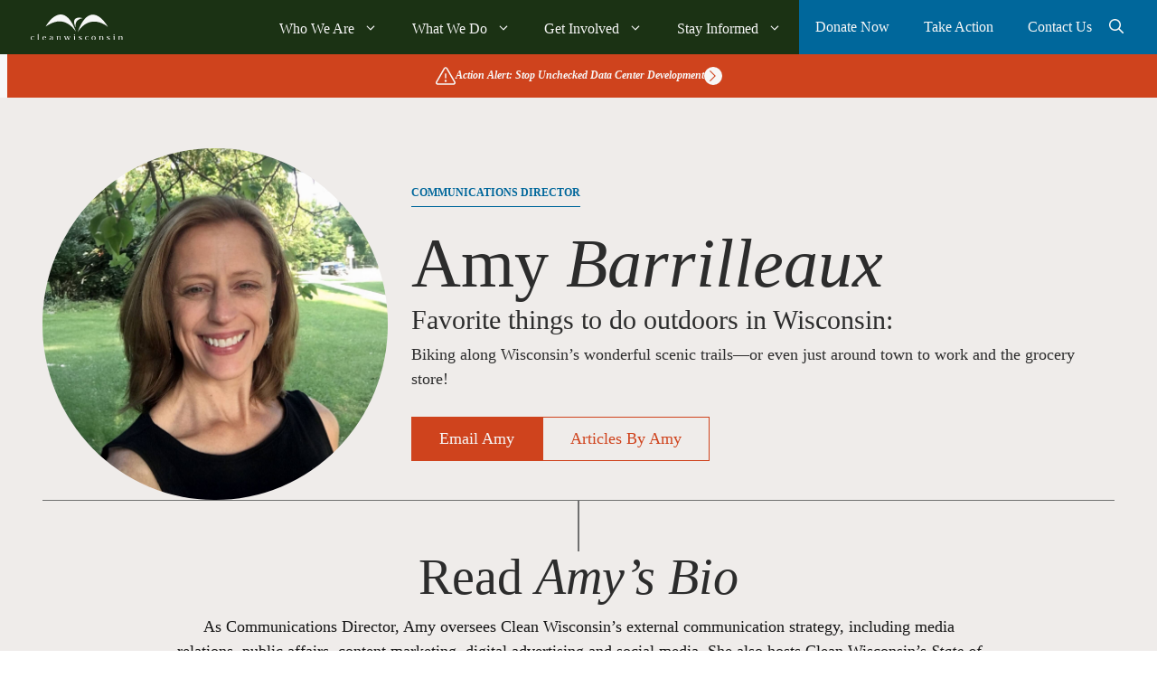

--- FILE ---
content_type: text/html; charset=UTF-8
request_url: https://www.cleanwisconsin.org/staff/amy-barrilleaux/
body_size: 33411
content:
<!DOCTYPE html>
<html lang="en-US">
<head>
	<meta charset="UTF-8">
<script>
var gform;gform||(document.addEventListener("gform_main_scripts_loaded",function(){gform.scriptsLoaded=!0}),document.addEventListener("gform/theme/scripts_loaded",function(){gform.themeScriptsLoaded=!0}),window.addEventListener("DOMContentLoaded",function(){gform.domLoaded=!0}),gform={domLoaded:!1,scriptsLoaded:!1,themeScriptsLoaded:!1,isFormEditor:()=>"function"==typeof InitializeEditor,callIfLoaded:function(o){return!(!gform.domLoaded||!gform.scriptsLoaded||!gform.themeScriptsLoaded&&!gform.isFormEditor()||(gform.isFormEditor()&&console.warn("The use of gform.initializeOnLoaded() is deprecated in the form editor context and will be removed in Gravity Forms 3.1."),o(),0))},initializeOnLoaded:function(o){gform.callIfLoaded(o)||(document.addEventListener("gform_main_scripts_loaded",()=>{gform.scriptsLoaded=!0,gform.callIfLoaded(o)}),document.addEventListener("gform/theme/scripts_loaded",()=>{gform.themeScriptsLoaded=!0,gform.callIfLoaded(o)}),window.addEventListener("DOMContentLoaded",()=>{gform.domLoaded=!0,gform.callIfLoaded(o)}))},hooks:{action:{},filter:{}},addAction:function(o,r,e,t){gform.addHook("action",o,r,e,t)},addFilter:function(o,r,e,t){gform.addHook("filter",o,r,e,t)},doAction:function(o){gform.doHook("action",o,arguments)},applyFilters:function(o){return gform.doHook("filter",o,arguments)},removeAction:function(o,r){gform.removeHook("action",o,r)},removeFilter:function(o,r,e){gform.removeHook("filter",o,r,e)},addHook:function(o,r,e,t,n){null==gform.hooks[o][r]&&(gform.hooks[o][r]=[]);var d=gform.hooks[o][r];null==n&&(n=r+"_"+d.length),gform.hooks[o][r].push({tag:n,callable:e,priority:t=null==t?10:t})},doHook:function(r,o,e){var t;if(e=Array.prototype.slice.call(e,1),null!=gform.hooks[r][o]&&((o=gform.hooks[r][o]).sort(function(o,r){return o.priority-r.priority}),o.forEach(function(o){"function"!=typeof(t=o.callable)&&(t=window[t]),"action"==r?t.apply(null,e):e[0]=t.apply(null,e)})),"filter"==r)return e[0]},removeHook:function(o,r,t,n){var e;null!=gform.hooks[o][r]&&(e=(e=gform.hooks[o][r]).filter(function(o,r,e){return!!(null!=n&&n!=o.tag||null!=t&&t!=o.priority)}),gform.hooks[o][r]=e)}});
</script>

	<meta name='robots' content='index, follow, max-image-preview:large, max-snippet:-1, max-video-preview:-1' />
<meta name="viewport" content="width=device-width, initial-scale=1">
	<!-- This site is optimized with the Yoast SEO Premium plugin v18.7 (Yoast SEO v26.5) - https://yoast.com/wordpress/plugins/seo/ -->
	<title>Amy Barrilleaux - Clean Wisconsin</title>
	<link rel="canonical" href="https://www.cleanwisconsin.org/staff/amy-barrilleaux/" />
	<meta property="og:locale" content="en_US" />
	<meta property="og:type" content="article" />
	<meta property="og:title" content="Amy Barrilleaux" />
	<meta property="og:description" content="As Communications Director, Amy oversees Clean Wisconsin’s external communication strategy, including media relations, public affairs, content marketing, digital advertising and social media. She also hosts Clean Wisconsin&#8217;s State of Change podcast. Amy has served on the national Public Affairs Council of the American Water Works Association and was also chair of the Image and PR Committee ... Read more" />
	<meta property="og:url" content="https://www.cleanwisconsin.org/staff/amy-barrilleaux/" />
	<meta property="og:site_name" content="Clean Wisconsin" />
	<meta property="article:publisher" content="https://www.facebook.com/CleanWisconsin/" />
	<meta property="article:modified_time" content="2025-10-10T21:05:51+00:00" />
	<meta property="og:image" content="https://www.cleanwisconsin.org/wp-content/uploads/2022/03/Amy-Barrilleaux.jpg" />
	<meta property="og:image:width" content="1590" />
	<meta property="og:image:height" content="2116" />
	<meta property="og:image:type" content="image/jpeg" />
	<meta name="twitter:card" content="summary_large_image" />
	<meta name="twitter:label1" content="Est. reading time" />
	<meta name="twitter:data1" content="2 minutes" />
	<script type="application/ld+json" class="yoast-schema-graph">{"@context":"https://schema.org","@graph":[{"@type":"WebPage","@id":"https://www.cleanwisconsin.org/staff/amy-barrilleaux/","url":"https://www.cleanwisconsin.org/staff/amy-barrilleaux/","name":"Amy Barrilleaux - Clean Wisconsin","isPartOf":{"@id":"https://www.cleanwisconsin.org/#website"},"primaryImageOfPage":{"@id":"https://www.cleanwisconsin.org/staff/amy-barrilleaux/#primaryimage"},"image":{"@id":"https://www.cleanwisconsin.org/staff/amy-barrilleaux/#primaryimage"},"thumbnailUrl":"https://www.cleanwisconsin.org/wp-content/uploads/2022/03/Amy-Barrilleaux.jpg","datePublished":"2022-03-02T15:54:24+00:00","dateModified":"2025-10-10T21:05:51+00:00","breadcrumb":{"@id":"https://www.cleanwisconsin.org/staff/amy-barrilleaux/#breadcrumb"},"inLanguage":"en-US","potentialAction":[{"@type":"ReadAction","target":["https://www.cleanwisconsin.org/staff/amy-barrilleaux/"]}]},{"@type":"ImageObject","inLanguage":"en-US","@id":"https://www.cleanwisconsin.org/staff/amy-barrilleaux/#primaryimage","url":"https://www.cleanwisconsin.org/wp-content/uploads/2022/03/Amy-Barrilleaux.jpg","contentUrl":"https://www.cleanwisconsin.org/wp-content/uploads/2022/03/Amy-Barrilleaux.jpg","width":1590,"height":2116},{"@type":"BreadcrumbList","@id":"https://www.cleanwisconsin.org/staff/amy-barrilleaux/#breadcrumb","itemListElement":[{"@type":"ListItem","position":1,"name":"Home","item":"https://www.cleanwisconsin.org/"},{"@type":"ListItem","position":2,"name":"Amy Barrilleaux"}]},{"@type":"WebSite","@id":"https://www.cleanwisconsin.org/#website","url":"https://www.cleanwisconsin.org/","name":"Clean Wisconsin","description":"Protecting and preserving Wisconsin&#039;s clean water, clean air, and natural heritage.","publisher":{"@id":"https://www.cleanwisconsin.org/#organization"},"potentialAction":[{"@type":"SearchAction","target":{"@type":"EntryPoint","urlTemplate":"https://www.cleanwisconsin.org/?s={search_term_string}"},"query-input":{"@type":"PropertyValueSpecification","valueRequired":true,"valueName":"search_term_string"}}],"inLanguage":"en-US"},{"@type":"Organization","@id":"https://www.cleanwisconsin.org/#organization","name":"Clean Wisconsin","url":"https://www.cleanwisconsin.org/","logo":{"@type":"ImageObject","inLanguage":"en-US","@id":"https://www.cleanwisconsin.org/#/schema/logo/image/","url":"https://www.cleanwisconsin.org/wp-content/uploads/2022/02/clean-wisconsin-logo.png","contentUrl":"https://www.cleanwisconsin.org/wp-content/uploads/2022/02/clean-wisconsin-logo.png","width":272,"height":77,"caption":"Clean Wisconsin"},"image":{"@id":"https://www.cleanwisconsin.org/#/schema/logo/image/"},"sameAs":["https://www.facebook.com/CleanWisconsin/","https://www.instagram.com/cleanwisconsin/?hl=en","https://www.youtube.com/user/CleanWisconsin"]}]}</script>
	<!-- / Yoast SEO Premium plugin. -->


<link href='https://fonts.gstatic.com' crossorigin rel='preconnect' />
<link href='https://fonts.googleapis.com' crossorigin rel='preconnect' />
<link rel="alternate" type="application/rss+xml" title="Clean Wisconsin &raquo; Feed" href="https://www.cleanwisconsin.org/feed/" />
<link rel="alternate" title="oEmbed (JSON)" type="application/json+oembed" href="https://www.cleanwisconsin.org/wp-json/oembed/1.0/embed?url=https%3A%2F%2Fwww.cleanwisconsin.org%2Fstaff%2Famy-barrilleaux%2F" />
<link rel="alternate" title="oEmbed (XML)" type="text/xml+oembed" href="https://www.cleanwisconsin.org/wp-json/oembed/1.0/embed?url=https%3A%2F%2Fwww.cleanwisconsin.org%2Fstaff%2Famy-barrilleaux%2F&#038;format=xml" />
<style id='wp-img-auto-sizes-contain-inline-css'>
img:is([sizes=auto i],[sizes^="auto," i]){contain-intrinsic-size:3000px 1500px}
/*# sourceURL=wp-img-auto-sizes-contain-inline-css */
</style>
<link rel='stylesheet' id='generatepress-fonts-css' href='https://www.cleanwisconsin.org/wp-content/uploads/generatepress/fonts/fonts.css?ver=1762193207' media='all' />
<link rel='stylesheet' id='menu-icon-font-awesome-css' href='https://www.cleanwisconsin.org/wp-content/plugins/menu-icons/css/fontawesome/css/all.min.css?ver=5.15.4' media='all' />
<link rel='stylesheet' id='menu-icons-extra-css' href='https://www.cleanwisconsin.org/wp-content/plugins/menu-icons/css/extra.min.css?ver=0.13.19' media='all' />
<style id='wp-emoji-styles-inline-css'>

	img.wp-smiley, img.emoji {
		display: inline !important;
		border: none !important;
		box-shadow: none !important;
		height: 1em !important;
		width: 1em !important;
		margin: 0 0.07em !important;
		vertical-align: -0.1em !important;
		background: none !important;
		padding: 0 !important;
	}
/*# sourceURL=wp-emoji-styles-inline-css */
</style>
<style id='wp-block-library-inline-css'>
:root{--wp-block-synced-color:#7a00df;--wp-block-synced-color--rgb:122,0,223;--wp-bound-block-color:var(--wp-block-synced-color);--wp-editor-canvas-background:#ddd;--wp-admin-theme-color:#007cba;--wp-admin-theme-color--rgb:0,124,186;--wp-admin-theme-color-darker-10:#006ba1;--wp-admin-theme-color-darker-10--rgb:0,107,160.5;--wp-admin-theme-color-darker-20:#005a87;--wp-admin-theme-color-darker-20--rgb:0,90,135;--wp-admin-border-width-focus:2px}@media (min-resolution:192dpi){:root{--wp-admin-border-width-focus:1.5px}}.wp-element-button{cursor:pointer}:root .has-very-light-gray-background-color{background-color:#eee}:root .has-very-dark-gray-background-color{background-color:#313131}:root .has-very-light-gray-color{color:#eee}:root .has-very-dark-gray-color{color:#313131}:root .has-vivid-green-cyan-to-vivid-cyan-blue-gradient-background{background:linear-gradient(135deg,#00d084,#0693e3)}:root .has-purple-crush-gradient-background{background:linear-gradient(135deg,#34e2e4,#4721fb 50%,#ab1dfe)}:root .has-hazy-dawn-gradient-background{background:linear-gradient(135deg,#faaca8,#dad0ec)}:root .has-subdued-olive-gradient-background{background:linear-gradient(135deg,#fafae1,#67a671)}:root .has-atomic-cream-gradient-background{background:linear-gradient(135deg,#fdd79a,#004a59)}:root .has-nightshade-gradient-background{background:linear-gradient(135deg,#330968,#31cdcf)}:root .has-midnight-gradient-background{background:linear-gradient(135deg,#020381,#2874fc)}:root{--wp--preset--font-size--normal:16px;--wp--preset--font-size--huge:42px}.has-regular-font-size{font-size:1em}.has-larger-font-size{font-size:2.625em}.has-normal-font-size{font-size:var(--wp--preset--font-size--normal)}.has-huge-font-size{font-size:var(--wp--preset--font-size--huge)}.has-text-align-center{text-align:center}.has-text-align-left{text-align:left}.has-text-align-right{text-align:right}.has-fit-text{white-space:nowrap!important}#end-resizable-editor-section{display:none}.aligncenter{clear:both}.items-justified-left{justify-content:flex-start}.items-justified-center{justify-content:center}.items-justified-right{justify-content:flex-end}.items-justified-space-between{justify-content:space-between}.screen-reader-text{border:0;clip-path:inset(50%);height:1px;margin:-1px;overflow:hidden;padding:0;position:absolute;width:1px;word-wrap:normal!important}.screen-reader-text:focus{background-color:#ddd;clip-path:none;color:#444;display:block;font-size:1em;height:auto;left:5px;line-height:normal;padding:15px 23px 14px;text-decoration:none;top:5px;width:auto;z-index:100000}html :where(.has-border-color){border-style:solid}html :where([style*=border-top-color]){border-top-style:solid}html :where([style*=border-right-color]){border-right-style:solid}html :where([style*=border-bottom-color]){border-bottom-style:solid}html :where([style*=border-left-color]){border-left-style:solid}html :where([style*=border-width]){border-style:solid}html :where([style*=border-top-width]){border-top-style:solid}html :where([style*=border-right-width]){border-right-style:solid}html :where([style*=border-bottom-width]){border-bottom-style:solid}html :where([style*=border-left-width]){border-left-style:solid}html :where(img[class*=wp-image-]){height:auto;max-width:100%}:where(figure){margin:0 0 1em}html :where(.is-position-sticky){--wp-admin--admin-bar--position-offset:var(--wp-admin--admin-bar--height,0px)}@media screen and (max-width:600px){html :where(.is-position-sticky){--wp-admin--admin-bar--position-offset:0px}}

/*# sourceURL=wp-block-library-inline-css */
</style><style id='safe-svg-svg-icon-style-inline-css'>
.safe-svg-cover{text-align:center}.safe-svg-cover .safe-svg-inside{display:inline-block;max-width:100%}.safe-svg-cover svg{fill:currentColor;height:100%;max-height:100%;max-width:100%;width:100%}

/*# sourceURL=https://www.cleanwisconsin.org/wp-content/plugins/safe-svg/dist/safe-svg-block-frontend.css */
</style>
<style id='global-styles-inline-css'>
:root{--wp--preset--aspect-ratio--square: 1;--wp--preset--aspect-ratio--4-3: 4/3;--wp--preset--aspect-ratio--3-4: 3/4;--wp--preset--aspect-ratio--3-2: 3/2;--wp--preset--aspect-ratio--2-3: 2/3;--wp--preset--aspect-ratio--16-9: 16/9;--wp--preset--aspect-ratio--9-16: 9/16;--wp--preset--color--black: #000000;--wp--preset--color--cyan-bluish-gray: #abb8c3;--wp--preset--color--white: #ffffff;--wp--preset--color--pale-pink: #f78da7;--wp--preset--color--vivid-red: #cf2e2e;--wp--preset--color--luminous-vivid-orange: #ff6900;--wp--preset--color--luminous-vivid-amber: #fcb900;--wp--preset--color--light-green-cyan: #7bdcb5;--wp--preset--color--vivid-green-cyan: #00d084;--wp--preset--color--pale-cyan-blue: #8ed1fc;--wp--preset--color--vivid-cyan-blue: #0693e3;--wp--preset--color--vivid-purple: #9b51e0;--wp--preset--color--contrast: var(--contrast);--wp--preset--color--contrast-2: var(--contrast-2);--wp--preset--color--contrast-3: var(--contrast-3);--wp--preset--color--base: var(--base);--wp--preset--color--base-2: var(--base-2);--wp--preset--color--base-3: var(--base-3);--wp--preset--color--accent: var(--accent);--wp--preset--color--accent-2: var(--accent-2);--wp--preset--color--accent-3: var(--accent-3);--wp--preset--gradient--vivid-cyan-blue-to-vivid-purple: linear-gradient(135deg,rgb(6,147,227) 0%,rgb(155,81,224) 100%);--wp--preset--gradient--light-green-cyan-to-vivid-green-cyan: linear-gradient(135deg,rgb(122,220,180) 0%,rgb(0,208,130) 100%);--wp--preset--gradient--luminous-vivid-amber-to-luminous-vivid-orange: linear-gradient(135deg,rgb(252,185,0) 0%,rgb(255,105,0) 100%);--wp--preset--gradient--luminous-vivid-orange-to-vivid-red: linear-gradient(135deg,rgb(255,105,0) 0%,rgb(207,46,46) 100%);--wp--preset--gradient--very-light-gray-to-cyan-bluish-gray: linear-gradient(135deg,rgb(238,238,238) 0%,rgb(169,184,195) 100%);--wp--preset--gradient--cool-to-warm-spectrum: linear-gradient(135deg,rgb(74,234,220) 0%,rgb(151,120,209) 20%,rgb(207,42,186) 40%,rgb(238,44,130) 60%,rgb(251,105,98) 80%,rgb(254,248,76) 100%);--wp--preset--gradient--blush-light-purple: linear-gradient(135deg,rgb(255,206,236) 0%,rgb(152,150,240) 100%);--wp--preset--gradient--blush-bordeaux: linear-gradient(135deg,rgb(254,205,165) 0%,rgb(254,45,45) 50%,rgb(107,0,62) 100%);--wp--preset--gradient--luminous-dusk: linear-gradient(135deg,rgb(255,203,112) 0%,rgb(199,81,192) 50%,rgb(65,88,208) 100%);--wp--preset--gradient--pale-ocean: linear-gradient(135deg,rgb(255,245,203) 0%,rgb(182,227,212) 50%,rgb(51,167,181) 100%);--wp--preset--gradient--electric-grass: linear-gradient(135deg,rgb(202,248,128) 0%,rgb(113,206,126) 100%);--wp--preset--gradient--midnight: linear-gradient(135deg,rgb(2,3,129) 0%,rgb(40,116,252) 100%);--wp--preset--font-size--small: 13px;--wp--preset--font-size--medium: 20px;--wp--preset--font-size--large: 36px;--wp--preset--font-size--x-large: 42px;--wp--preset--spacing--20: 0.44rem;--wp--preset--spacing--30: 0.67rem;--wp--preset--spacing--40: 1rem;--wp--preset--spacing--50: 1.5rem;--wp--preset--spacing--60: 2.25rem;--wp--preset--spacing--70: 3.38rem;--wp--preset--spacing--80: 5.06rem;--wp--preset--shadow--natural: 6px 6px 9px rgba(0, 0, 0, 0.2);--wp--preset--shadow--deep: 12px 12px 50px rgba(0, 0, 0, 0.4);--wp--preset--shadow--sharp: 6px 6px 0px rgba(0, 0, 0, 0.2);--wp--preset--shadow--outlined: 6px 6px 0px -3px rgb(255, 255, 255), 6px 6px rgb(0, 0, 0);--wp--preset--shadow--crisp: 6px 6px 0px rgb(0, 0, 0);}:where(.is-layout-flex){gap: 0.5em;}:where(.is-layout-grid){gap: 0.5em;}body .is-layout-flex{display: flex;}.is-layout-flex{flex-wrap: wrap;align-items: center;}.is-layout-flex > :is(*, div){margin: 0;}body .is-layout-grid{display: grid;}.is-layout-grid > :is(*, div){margin: 0;}:where(.wp-block-columns.is-layout-flex){gap: 2em;}:where(.wp-block-columns.is-layout-grid){gap: 2em;}:where(.wp-block-post-template.is-layout-flex){gap: 1.25em;}:where(.wp-block-post-template.is-layout-grid){gap: 1.25em;}.has-black-color{color: var(--wp--preset--color--black) !important;}.has-cyan-bluish-gray-color{color: var(--wp--preset--color--cyan-bluish-gray) !important;}.has-white-color{color: var(--wp--preset--color--white) !important;}.has-pale-pink-color{color: var(--wp--preset--color--pale-pink) !important;}.has-vivid-red-color{color: var(--wp--preset--color--vivid-red) !important;}.has-luminous-vivid-orange-color{color: var(--wp--preset--color--luminous-vivid-orange) !important;}.has-luminous-vivid-amber-color{color: var(--wp--preset--color--luminous-vivid-amber) !important;}.has-light-green-cyan-color{color: var(--wp--preset--color--light-green-cyan) !important;}.has-vivid-green-cyan-color{color: var(--wp--preset--color--vivid-green-cyan) !important;}.has-pale-cyan-blue-color{color: var(--wp--preset--color--pale-cyan-blue) !important;}.has-vivid-cyan-blue-color{color: var(--wp--preset--color--vivid-cyan-blue) !important;}.has-vivid-purple-color{color: var(--wp--preset--color--vivid-purple) !important;}.has-black-background-color{background-color: var(--wp--preset--color--black) !important;}.has-cyan-bluish-gray-background-color{background-color: var(--wp--preset--color--cyan-bluish-gray) !important;}.has-white-background-color{background-color: var(--wp--preset--color--white) !important;}.has-pale-pink-background-color{background-color: var(--wp--preset--color--pale-pink) !important;}.has-vivid-red-background-color{background-color: var(--wp--preset--color--vivid-red) !important;}.has-luminous-vivid-orange-background-color{background-color: var(--wp--preset--color--luminous-vivid-orange) !important;}.has-luminous-vivid-amber-background-color{background-color: var(--wp--preset--color--luminous-vivid-amber) !important;}.has-light-green-cyan-background-color{background-color: var(--wp--preset--color--light-green-cyan) !important;}.has-vivid-green-cyan-background-color{background-color: var(--wp--preset--color--vivid-green-cyan) !important;}.has-pale-cyan-blue-background-color{background-color: var(--wp--preset--color--pale-cyan-blue) !important;}.has-vivid-cyan-blue-background-color{background-color: var(--wp--preset--color--vivid-cyan-blue) !important;}.has-vivid-purple-background-color{background-color: var(--wp--preset--color--vivid-purple) !important;}.has-black-border-color{border-color: var(--wp--preset--color--black) !important;}.has-cyan-bluish-gray-border-color{border-color: var(--wp--preset--color--cyan-bluish-gray) !important;}.has-white-border-color{border-color: var(--wp--preset--color--white) !important;}.has-pale-pink-border-color{border-color: var(--wp--preset--color--pale-pink) !important;}.has-vivid-red-border-color{border-color: var(--wp--preset--color--vivid-red) !important;}.has-luminous-vivid-orange-border-color{border-color: var(--wp--preset--color--luminous-vivid-orange) !important;}.has-luminous-vivid-amber-border-color{border-color: var(--wp--preset--color--luminous-vivid-amber) !important;}.has-light-green-cyan-border-color{border-color: var(--wp--preset--color--light-green-cyan) !important;}.has-vivid-green-cyan-border-color{border-color: var(--wp--preset--color--vivid-green-cyan) !important;}.has-pale-cyan-blue-border-color{border-color: var(--wp--preset--color--pale-cyan-blue) !important;}.has-vivid-cyan-blue-border-color{border-color: var(--wp--preset--color--vivid-cyan-blue) !important;}.has-vivid-purple-border-color{border-color: var(--wp--preset--color--vivid-purple) !important;}.has-vivid-cyan-blue-to-vivid-purple-gradient-background{background: var(--wp--preset--gradient--vivid-cyan-blue-to-vivid-purple) !important;}.has-light-green-cyan-to-vivid-green-cyan-gradient-background{background: var(--wp--preset--gradient--light-green-cyan-to-vivid-green-cyan) !important;}.has-luminous-vivid-amber-to-luminous-vivid-orange-gradient-background{background: var(--wp--preset--gradient--luminous-vivid-amber-to-luminous-vivid-orange) !important;}.has-luminous-vivid-orange-to-vivid-red-gradient-background{background: var(--wp--preset--gradient--luminous-vivid-orange-to-vivid-red) !important;}.has-very-light-gray-to-cyan-bluish-gray-gradient-background{background: var(--wp--preset--gradient--very-light-gray-to-cyan-bluish-gray) !important;}.has-cool-to-warm-spectrum-gradient-background{background: var(--wp--preset--gradient--cool-to-warm-spectrum) !important;}.has-blush-light-purple-gradient-background{background: var(--wp--preset--gradient--blush-light-purple) !important;}.has-blush-bordeaux-gradient-background{background: var(--wp--preset--gradient--blush-bordeaux) !important;}.has-luminous-dusk-gradient-background{background: var(--wp--preset--gradient--luminous-dusk) !important;}.has-pale-ocean-gradient-background{background: var(--wp--preset--gradient--pale-ocean) !important;}.has-electric-grass-gradient-background{background: var(--wp--preset--gradient--electric-grass) !important;}.has-midnight-gradient-background{background: var(--wp--preset--gradient--midnight) !important;}.has-small-font-size{font-size: var(--wp--preset--font-size--small) !important;}.has-medium-font-size{font-size: var(--wp--preset--font-size--medium) !important;}.has-large-font-size{font-size: var(--wp--preset--font-size--large) !important;}.has-x-large-font-size{font-size: var(--wp--preset--font-size--x-large) !important;}
/*# sourceURL=global-styles-inline-css */
</style>

<style id='classic-theme-styles-inline-css'>
/*! This file is auto-generated */
.wp-block-button__link{color:#fff;background-color:#32373c;border-radius:9999px;box-shadow:none;text-decoration:none;padding:calc(.667em + 2px) calc(1.333em + 2px);font-size:1.125em}.wp-block-file__button{background:#32373c;color:#fff;text-decoration:none}
/*# sourceURL=/wp-includes/css/classic-themes.min.css */
</style>
<link rel='stylesheet' id='cleanwisc-style-css' href='https://www.cleanwisconsin.org/wp-content/themes/generatepress_child/style.css?ver=0.1' media='all' />
<link rel='stylesheet' id='generate-style-css' href='https://www.cleanwisconsin.org/wp-content/themes/generatepress/assets/css/main.min.css?ver=3.6.0' media='all' />
<style id='generate-style-inline-css'>
.is-right-sidebar{width:20%;}.is-left-sidebar{width:20%;}.site-content .content-area{width:100%;}@media (max-width: 1045px){.main-navigation .menu-toggle,.sidebar-nav-mobile:not(#sticky-placeholder){display:block;}.main-navigation ul,.gen-sidebar-nav,.main-navigation:not(.slideout-navigation):not(.toggled) .main-nav > ul,.has-inline-mobile-toggle #site-navigation .inside-navigation > *:not(.navigation-search):not(.main-nav){display:none;}.nav-align-right .inside-navigation,.nav-align-center .inside-navigation{justify-content:space-between;}.has-inline-mobile-toggle .mobile-menu-control-wrapper{display:flex;flex-wrap:wrap;}.has-inline-mobile-toggle .inside-header{flex-direction:row;text-align:left;flex-wrap:wrap;}.has-inline-mobile-toggle .header-widget,.has-inline-mobile-toggle #site-navigation{flex-basis:100%;}.nav-float-left .has-inline-mobile-toggle #site-navigation{order:10;}}
.dynamic-author-image-rounded{border-radius:100%;}.dynamic-featured-image, .dynamic-author-image{vertical-align:middle;}.one-container.blog .dynamic-content-template:not(:last-child), .one-container.archive .dynamic-content-template:not(:last-child){padding-bottom:0px;}.dynamic-entry-excerpt > p:last-child{margin-bottom:0px;}
/*# sourceURL=generate-style-inline-css */
</style>
<link rel='stylesheet' id='generate-google-fonts-css' href='https://fonts.googleapis.com/css?family=DM+Serif+Display%3Aregular%2Citalic&#038;display=auto&#038;ver=3.6.0' media='all' />
<link rel='stylesheet' id='generatepress-dynamic-css' href='https://www.cleanwisconsin.org/wp-content/uploads/generatepress/style.min.css?ver=1762193207' media='all' />
<link rel='stylesheet' id='generate-child-css' href='https://www.cleanwisconsin.org/wp-content/themes/generatepress_child/style.css?ver=1763483264' media='all' />
<link rel='stylesheet' id='search-filter-flatpickr-css' href='https://www.cleanwisconsin.org/wp-content/plugins/search-filter/assets/css/vendor/flatpickr.min.css?ver=3.1.6' media='all' />
<link rel='stylesheet' id='search-filter-css' href='https://www.cleanwisconsin.org/wp-content/plugins/search-filter-pro/assets/css/frontend/frontend.css?ver=3.1.6' media='all' />
<link rel='stylesheet' id='search-filter-ugc-styles-css' href='https://www.cleanwisconsin.org/wp-content/uploads/search-filter/style.css?ver=750' media='all' />
<link rel='stylesheet' id='generateblocks-global-css' href='https://www.cleanwisconsin.org/wp-content/uploads/generateblocks/style-global.css?ver=1762193207' media='all' />
<style id='generateblocks-inline-css'>
:root{--gb-container-width:1200px;}.gb-container .wp-block-image img{vertical-align:middle;}.gb-grid-wrapper .wp-block-image{margin-bottom:0;}.gb-highlight{background:none;}.gb-shape{line-height:0;}.gb-container-link{position:absolute;top:0;right:0;bottom:0;left:0;z-index:99;}.gb-element-0abd59bc{background-color:var(--contrast-2);color:var(--base-3);position:relative;padding:0px}.gb-element-d8377d4b{align-items:flex-start;display:flex;flex-wrap:wrap;justify-content:center;margin-left:auto;margin-right:auto;max-width:100%;padding:0px}.gb-element-8e4d88dd{border-bottom:1px solid var(--contrast-3);padding:4.39vw 3.66vw 3.92vw 3.66vw}@media (max-width:767px){.gb-element-8e4d88dd{padding:14.02vw 9.35vw 12.03vw 9.35vw}}.gb-element-125af5d3{column-gap:3em;display:grid;grid-template-columns:repeat(5,minmax(0,1fr));row-gap:3em}@media (max-width:1024px){.gb-element-125af5d3{grid-template-columns:1fr}}@media (max-width:767px){.gb-element-125af5d3{grid-template-columns:1fr;row-gap:4.21vw}}@media (max-width:1024px){.gb-element-edef112c{display:flex;flex-wrap:wrap;justify-content:center}}@media (max-width:767px){.gb-element-edef112c{padding-bottom:5.14vw}}@media (max-width:1024px){.gb-element-01c2c025{width:100%}}.gb-element-d64db989{padding-top:1.35vw;border-top:1px solid #efecea}@media (max-width:767px){.gb-element-d64db989{padding-top:4.32vw}}.gb-element-2d9c7519{list-style-type:none;margin:0px}@media (max-width:767px){.gb-element-2d9c7519{row-gap:4.21vw}}.gb-element-7e4ffd68{display:block}@media (max-width:1024px){.gb-element-7e4ffd68{display:flex;justify-content:center}}.gb-element-954aa3a5{display:block}@media (max-width:1024px){.gb-element-954aa3a5{display:flex;justify-content:center}}.gb-element-a2b638d8{column-gap:1.25rem;display:flex}@media (max-width:1024px){.gb-element-a2b638d8{justify-content:center}}.gb-element-30334423{column-gap:1.25rem;display:flex}@media (max-width:1024px){.gb-element-30334423{justify-content:center}}.gb-element-f2b264ff{padding-top:1.35vw;border-top:1px solid #efecea}.gb-element-1085cda7{padding-top:1.35vw;border-top:1px solid #efecea}.gb-element-c3f43a51{padding-top:0vw;border-top:1px solid #efecea}.gb-element-8d72f5f8{align-items:center;display:flex;justify-content:center;margin-left:3.66vw;margin-right:3.66vw;padding-bottom:1.5vw;padding-top:1.5vw;width:100%;border-top:1px solid #efecea}@media (max-width:1024px){.gb-element-8d72f5f8{display:flex;flex-wrap:nowrap}}@media (max-width:767px){.gb-element-8d72f5f8{align-items:center;flex-wrap:wrap;padding-bottom:6.31vw;padding-top:4.56vw;row-gap:3.74vw}}@media (max-width:767px){.gb-element-503044ab{display:flex;justify-content:center;width:100%}}.gb-element-d57b659d{align-items:center;column-gap:1.5rem;display:flex;border-right:1px solid #efecea}@media (max-width:767px){.gb-element-d57b659d{border-bottom-style:solid;border-bottom-width:0px;border-left-style:solid;border-left-width:0px;border-right-style:solid;border-right-width:0px;border-top-style:solid;border-top-width:0px;display:flex;justify-content:center;width:100%}}.gb-element-a4736f57{border-right:1px solid #efecea}@media (max-width:767px){.gb-element-a4736f57{border-bottom-style:solid;border-bottom-width:0px;border-left-style:solid;border-left-width:0px;border-right-style:solid;border-right-width:0px;border-top-style:solid;border-top-width:0px;display:flex;justify-content:center;width:100%}}@media (max-width:767px){.gb-element-130da245{display:flex;justify-content:center;width:100%}}.gb-element-1918a7d4{align-items:center;column-gap:1.5rem;display:flex}.gb-element-1918a7d4 a{color:var(--base-3)}.gb-element-1918a7d4 a:hover{color:var(--accent-3)}.gb-element-ff8c003b{background-color:#f7f7f7;position:relative;z-index:1;padding:0rem}.gb-element-ff8c003b a:hover{color:#2c2c2c}@media (max-width:767px){.gb-element-ff8c003b{padding-left:8px;padding-right:0px}}.gb-element-7f0ff272{background-color:#f7f7f7;height:100%;left:0px;position:absolute;top:0px;width:8px;z-index:2}.gb-element-3c7cce09{align-items:center;background-color:#cf431d;color:#f7f7f7;display:flex;justify-content:space-between;margin-left:auto;margin-right:auto;max-width:100%;padding-bottom:0.88vw;padding-top:0.88vw;position:relative;z-index:0}.gb-element-3c7cce09:hover .gb-element-94036454{background-color:#cf431d}.gb-element-3c7cce09:is(:hover,:focus){background-color:#f7f7f7;color:#2c2c2c}.gb-element-3c7cce09 a{color:#2c2c2c}.gb-element-3c7cce09 a:hover{color:#2c2c2c}@media (max-width:767px){.gb-element-3c7cce09{row-gap:1rem;padding:10px}}.gb-element-73c8110a{align-items:center;align-self:center;column-gap:0.51vw;display:flex;justify-content:center;justify-items:center;justify-self:center;position:relative;width:100%}.gb-element-73c8110a:hover{transition:all 0.5s ease 0s}.gb-element-73c8110a a{color:var(--base-3)}.gb-element-73c8110a a:hover{color:var(--accent-3)}@media (max-width:1024px){.gb-element-73c8110a{flex-wrap:wrap}}@media (max-width:767px){.gb-element-73c8110a{column-gap:7px;flex-wrap:wrap}}.gb-element-8eb0d2b3{align-items:center;align-self:center;column-gap:0.51vw;display:flex;justify-content:center;justify-items:center;justify-self:center;position:relative}.gb-element-8eb0d2b3:hover{transition:all 0.5s ease 0s}.gb-element-8eb0d2b3 a{color:var(--base-3)}.gb-element-8eb0d2b3 a:hover{color:var(--accent-3)}@media (max-width:767px){.gb-element-8eb0d2b3{column-gap:7px;flex-wrap:wrap}}.gb-element-42bee2fc{align-items:center;align-self:center;column-gap:0.51vw;display:flex;justify-content:center;justify-items:center;justify-self:center;position:relative}.gb-element-42bee2fc:hover{transition:all 0.5s ease 0s}.gb-element-42bee2fc a{color:var(--base-3)}.gb-element-42bee2fc a:hover{color:var(--accent-3)}@media (max-width:767px){.gb-element-42bee2fc{column-gap:7px;flex-wrap:wrap}}.gb-element-94d2bb48{align-items:center;align-self:center;background-color:#f7f7f7;display:flex;height:20px;justify-content:center;justify-items:center;justify-self:center;transition:all 0.5s ease 0s;width:20px;border-radius:50%}.gb-element-9fafd9b5{align-items:center;align-self:center;cursor:pointer;display:none;justify-content:center;justify-items:center;justify-self:center;position:absolute;z-index:1}.gb-element-810da17e{display:flex;flex-wrap:wrap;position:relative;row-gap:2.93vw;padding:4.39vw 3.66vw 15.52vw 3.66vw}@media (max-width:767px){.gb-element-810da17e{padding-left:4.67vw;padding-right:4.67vw}}.gb-element-9743ac22{column-gap:1.39vw;display:flex;flex-wrap:nowrap}@media (max-width:1024px){.gb-element-9743ac22{flex-wrap:wrap;justify-content:center;row-gap:5vw}}.gb-element-4ee29119{align-items:center;align-self:center;display:flex;flex-wrap:wrap;justify-content:flex-start;justify-items:center;justify-self:center;width:58.74vw}@media (max-width:1024px){.gb-element-4ee29119{justify-content:center;row-gap:1.5vw;width:100%}}.gb-element-2339cc73{display:grid;grid-template-columns:repeat(2,minmax(0,1fr));height:4.39vw;width:100%;border-top:1px solid #707070}@media (max-width:767px){.gb-element-2339cc73{height:17.52vw}}.gb-element-cd97afe1{height:100%;width:100%;border-right:.5px solid #707070}.gb-element-1d213eda{height:100%;width:100%;border-left:.5px solid #707070}.gb-element-9960ea98{background-color:#1b3214;max-width:100%;width:100%;padding:0px}@media (max-width:1024px){.gb-element-84949e44{flex-wrap:wrap;row-gap:5vw}}.gb-element-c0b7e855{border-bottom-color:#f7f7f7;border-left-color:#f7f7f7;border-right-color:#f7f7f7;border-top-color:#f7f7f7;padding:0vw}@media (max-width:767px){.gb-element-c0b7e855{display:flex;justify-content:center;width:100%}}.gb-shape-75276dbb{display:inline-flex;height:55.957px;margin-bottom:1.5vw;width:100%}.gb-shape-75276dbb svg{fill:currentColor;width:100%;height:55.957px}@media (max-width:1024px){.gb-shape-75276dbb svg{width:100%;height:auto}}@media (max-width:767px){.gb-shape-75276dbb{margin-bottom:4.8vw}}.gb-text-7b82cca4{align-items:center;color:#f7f7f7;column-gap:0.5em;display:inline-flex;font-family:var(--gp-font--open-sans);font-size:0.88vw;line-height:1.25em;margin:0px}.gb-text-7b82cca4 .gb-shape svg{width:1em;height:1em;fill:currentColor}@media (max-width:1024px){.gb-text-7b82cca4{font-size:2.8vw}}@media (max-width:767px){.gb-text-7b82cca4{font-size:2.8vw}.gb-text-7b82cca4 .gb-shape svg{width:4.67vw;height:4.67vw}}.gb-text-f4868f22{align-items:center;color:#f7f7f7;column-gap:0.5em;display:inline-flex;font-family:var(--gp-font--open-sans);font-size:0.88vw;line-height:1.25em}.gb-text-f4868f22 .gb-shape svg{width:1em;height:1em;fill:currentColor}@media (max-width:1024px){.gb-text-f4868f22{font-size:2.8vw}}@media (max-width:767px){.gb-text-f4868f22{font-size:2.8vw}.gb-text-f4868f22 .gb-shape svg{width:4.67vw;height:4.67vw}}.gb-text-24425b3a{align-items:center;color:var(--base-3);column-gap:0.5em;display:inline-flex;font-size:1.15rem}.gb-text-24425b3a:is(:hover,:focus) .gb-shape svg{color:var(--base)}.gb-text-24425b3a .gb-shape svg{width:1em;height:1em;fill:currentColor;color:var(--base-3)}@media (max-width:1024px){.gb-text-24425b3a{height:4.21vw;width:4.21vw}}@media (max-width:767px){.gb-text-24425b3a{height:4.21vw;width:4.21vw}.gb-text-24425b3a .gb-shape svg{width:4.21vw;height:4.21vw}}.gb-text-65a959a5{align-items:center;color:var(--base-3);column-gap:0.5em;display:inline-flex;font-size:1.1rem}.gb-text-65a959a5:is(:hover,:focus) .gb-shape svg{color:var(--base)}.gb-text-65a959a5 .gb-shape svg{width:1em;height:1em;fill:currentColor;color:var(--base-3)}@media (max-width:767px){.gb-text-65a959a5{height:4.21vw;width:4.21vw}.gb-text-65a959a5 .gb-shape svg{width:4.21vw;height:4.21vw}}.gb-text-89b170d8{align-items:center;color:var(--base-3);column-gap:0.5em;display:inline-flex;font-size:1.1rem}.gb-text-89b170d8:is(:hover,:focus) .gb-shape svg{color:var(--base)}.gb-text-89b170d8 .gb-shape svg{width:1em;height:1em;fill:currentColor;color:var(--base-3)}@media (max-width:767px){.gb-text-89b170d8{height:4.21vw;width:4.21vw}.gb-text-89b170d8 .gb-shape svg{width:4.21vw;height:4.21vw}}.gb-text-1627eba8{align-items:center;color:var(--base-3);column-gap:0.5em;display:inline-flex;font-size:1.1rem}.gb-text-1627eba8:is(:hover,:focus) .gb-shape svg{color:var(--base)}.gb-text-1627eba8 .gb-shape svg{width:1em;height:1em;fill:currentColor;color:var(--base-3)}@media (max-width:767px){.gb-text-1627eba8{height:4.21vw;width:4.21vw}.gb-text-1627eba8 .gb-shape svg{width:4.21vw;height:4.21vw}}.gb-text-a214f498{font-weight:normal;margin:0px}.gb-text-beb6927d{font-weight:normal;margin:0px}.gb-text-e19f89df{font-weight:normal;margin:0px}.gb-text-f1880938{padding-right:5px;border-right:1px solid #efecea;margin:0px}@media (max-width:767px){.gb-text-f1880938{border-bottom-style:solid;border-bottom-width:0px;border-left-style:solid;border-left-width:0px;border-right-style:solid;border-right-width:0px;border-top-style:solid;border-top-width:0px;font-size:2.34vw}}.gb-text-742cb3b3{padding-left:5px;padding-right:5px;margin:0px}.gb-text-742cb3b3 a{color:var(--base-3)}.gb-text-742cb3b3 a:hover{color:var(--base)}@media (max-width:767px){.gb-text-742cb3b3{border-bottom-style:solid;border-bottom-width:0px;border-left-style:solid;border-left-width:0px;border-right-style:solid;border-right-width:0px;border-top-style:solid;border-top-width:0px;font-size:2.34vw}}.gb-text-56786b7a{padding-left:5px;padding-right:5px;margin:0px}.gb-text-56786b7a a{color:var(--base-3)}.gb-text-56786b7a a:hover{color:var(--base)}@media (max-width:767px){.gb-text-56786b7a{border-bottom-style:solid;border-bottom-width:0px;border-left-style:solid;border-left-width:0px;border-right-style:solid;border-right-width:0px;border-top-style:solid;border-top-width:0px;font-size:2.34vw}}.gb-text-c5308419{padding-left:5px;padding-right:5px;margin:0px}.gb-text-c5308419 a{color:var(--base-3)}.gb-text-c5308419 a:hover{color:var(--base)}@media (max-width:767px){.gb-text-c5308419{border-bottom-style:solid;border-bottom-width:0px;border-left-style:solid;border-left-width:0px;border-right-style:solid;border-right-width:0px;border-top-style:solid;border-top-width:0px;font-size:2.34vw}}.gb-text-932aedec{align-items:center;column-gap:0.5em;display:inline-flex;font-size:1.45rem}.gb-text-932aedec:is(:hover,:focus) .gb-shape svg{color:var(--accent-2)}.gb-text-932aedec .gb-shape svg{width:1.2em;height:1.2em;fill:currentColor;color:var(--accent)}.gb-text-1485ab38{align-items:center;column-gap:0.5em;display:inline-flex;font-size:1.4rem}.gb-text-1485ab38:is(:hover,:focus) .gb-shape svg{color:var(--accent-2)}.gb-text-1485ab38 .gb-shape svg{width:1.2em;height:1.2em;fill:currentColor;color:var(--accent)}.gb-text-1f6d4836{align-items:center;column-gap:0.5em;display:inline-flex;font-size:1.4rem}.gb-text-1f6d4836:is(:hover,:focus) .gb-shape svg{color:var(--accent-2)}.gb-text-1f6d4836 .gb-shape svg{width:1.2em;height:1.2em;fill:currentColor;color:var(--accent)}.gb-text-48c635f2{align-items:center;column-gap:0.5em;display:inline-flex;font-size:1.4rem}.gb-text-48c635f2:is(:hover,:focus) .gb-shape svg{color:var(--accent-2)}.gb-text-48c635f2 .gb-shape svg{width:1.2em;height:1.2em;fill:currentColor;color:var(--accent)}.gb-text-01dca4d2{color:inherit;font-family:var(--gp-font--open-sans);font-size:12px;font-style:italic;font-weight:700;text-align:left;transition:all 0.5s ease 0s;margin:0px}@media (max-width:767px){.gb-text-01dca4d2{font-size:10px;line-height:1.5em;max-width:100%}}.gb-text-19e92a70{color:inherit;display:none;font-family:var(--gp-font--open-sans);font-size:12px;font-style:italic;text-align:left;transition:all 0.5s ease 0s;margin:0px}@media (max-width:767px){.gb-text-19e92a70{display:none}}@media (max-width:767px){.gb-text-dfcbbaa2{margin-bottom:3.61vw}}.gb-text-07169406{font-size:4.75rem;margin-bottom:0.77vw;max-width:100%;text-align:left;width:100%}@media (max-width:1024px){.gb-text-07169406{text-align:center}}@media (max-width:767px){.gb-text-07169406{font-size:2rem;margin-bottom:2.34vw;text-align:center}}@media (max-width:1024px){.gb-text-badd48c5{text-align:center}}.gb-text-879492f4{font-size:1.125rem}.gb-text-1efaeda4{align-items:center;display:inline-flex;text-decoration:none}@media (max-width:767px){.gb-text-1efaeda4{width:100%}}.gb-text-9ba9b7a4{align-items:center;display:inline-flex;text-decoration:none}@media (max-width:767px){.gb-text-9ba9b7a4{width:100%}}.gb-text-a6e38f50{font-size:3.5rem;margin-bottom:1.1vw;max-width:100%;text-align:center;width:100%}@media (max-width:767px){.gb-text-a6e38f50{font-size:2rem;margin-bottom:2.34vw;text-align:center}}.gb-text-6f370289{align-items:center;color:#cf431d;display:inline-flex;margin-top:1.46vw;text-decoration:none;padding:1rem 2rem}.gb-text-6f370289:is(:hover,:focus){background-color:#cf431d;color:#ffffff}.gb-text-d748394c{color:#f7f7f7;font-family:var(u002du002dgp-fontu002du002ddm-serif-display);margin-bottom:0.598rem;text-align:left}@media (max-width:767px){.gb-text-d748394c{font-size:10.51vw;text-align:center}}.gb-text-06f78aee{color:#f7f7f7;font-family:var(u002du002dgp-fontu002du002dopen-sans);font-size:1.125rem;font-weight:normal;line-height:1.25em;margin-bottom:0rem;text-align:left}@media (max-width:767px){.gb-text-06f78aee{font-size:3.27vw;margin-bottom:7.01vw;text-align:center}}.gb-text-177000cb{align-items:center;color:#ffffff;display:inline-flex;font-size:1.25rem;max-width:100%;text-decoration:none;padding:1rem 2rem}.gb-text-177000cb u0026:is(:hover,:focus){color:#ffffff}.gb-media-01c36740{height:auto;max-width:100%;object-fit:cover;width:auto}.gb-media-bff2545d{object-fit:cover}
/*# sourceURL=generateblocks-inline-css */
</style>
<link rel='stylesheet' id='generate-blog-images-css' href='https://www.cleanwisconsin.org/wp-content/plugins/gp-premium/blog/functions/css/featured-images.min.css?ver=2.5.5' media='all' />
<link rel='stylesheet' id='generate-navigation-branding-css' href='https://www.cleanwisconsin.org/wp-content/plugins/gp-premium/menu-plus/functions/css/navigation-branding-flex.min.css?ver=2.5.5' media='all' />
<style id='generate-navigation-branding-inline-css'>
@media (max-width: 1045px){.site-header, #site-navigation, #sticky-navigation{display:none !important;opacity:0.0;}#mobile-header{display:block !important;width:100% !important;}#mobile-header .main-nav > ul{display:none;}#mobile-header.toggled .main-nav > ul, #mobile-header .menu-toggle, #mobile-header .mobile-bar-items{display:block;}#mobile-header .main-nav{-ms-flex:0 0 100%;flex:0 0 100%;-webkit-box-ordinal-group:5;-ms-flex-order:4;order:4;}}.main-navigation.has-branding.grid-container .navigation-branding, .main-navigation.has-branding:not(.grid-container) .inside-navigation:not(.grid-container) .navigation-branding{margin-left:10px;}.navigation-branding img, .site-logo.mobile-header-logo img{height:60px;width:auto;}.navigation-branding .main-title{line-height:60px;}@media (max-width: 1210px){#site-navigation .navigation-branding, #sticky-navigation .navigation-branding{margin-left:10px;}}@media (max-width: 1045px){.main-navigation.has-branding.nav-align-center .menu-bar-items, .main-navigation.has-sticky-branding.navigation-stick.nav-align-center .menu-bar-items{margin-left:auto;}.navigation-branding{margin-right:auto;margin-left:10px;}.navigation-branding .main-title, .mobile-header-navigation .site-logo{margin-left:10px;}.navigation-branding img, .site-logo.mobile-header-logo{height:60px;}.navigation-branding .main-title{line-height:60px;}}
/*# sourceURL=generate-navigation-branding-inline-css */
</style>
<link rel='stylesheet' id='shiftnav-css' href='https://www.cleanwisconsin.org/wp-content/plugins/shiftnav-responsive-mobile-menu/assets/css/shiftnav.min.css?ver=1.8.2' media='all' />
<link rel='stylesheet' id='shiftnav-font-awesome-css' href='https://www.cleanwisconsin.org/wp-content/plugins/shiftnav-responsive-mobile-menu/assets/css/fontawesome/css/font-awesome.min.css?ver=1.8.2' media='all' />
<link rel='stylesheet' id='shiftnav-custom-css' href='https://www.cleanwisconsin.org/wp-content/plugins/shiftnav-responsive-mobile-menu/custom/custom.css?ver=1.8.2' media='all' />
<script type="text/javascript">
		if ( ! Object.hasOwn( window, 'searchAndFilter' ) ) {
			window.searchAndFilter = {};
		}
		</script><script src="https://www.cleanwisconsin.org/wp-includes/js/jquery/jquery.min.js?ver=3.7.1" id="jquery-core-js"></script>
<script src="https://www.cleanwisconsin.org/wp-includes/js/jquery/jquery-migrate.min.js?ver=3.4.1" id="jquery-migrate-js"></script>
<script src="https://www.cleanwisconsin.org/wp-content/plugins/search-filter/assets/js/vendor/flatpickr.min.js?ver=3.1.6" id="search-filter-flatpickr-js"></script>
<script id="search-filter-js-before">
window.searchAndFilter.frontend = {"fields":{},"queries":{},"library":{"fields":{},"components":{}},"restNonce":"eb63c97793","homeUrl":"https:\/\/www.cleanwisconsin.org","isPro":true,"suggestionsNonce":"b98b8d257d"};
//# sourceURL=search-filter-js-before
</script>
<script src="https://www.cleanwisconsin.org/wp-content/plugins/search-filter-pro/assets/js/frontend/frontend.js?ver=3.1.6" id="search-filter-js"></script>
<link rel="https://api.w.org/" href="https://www.cleanwisconsin.org/wp-json/" /><link rel="EditURI" type="application/rsd+xml" title="RSD" href="https://www.cleanwisconsin.org/xmlrpc.php?rsd" />
<meta name="generator" content="WordPress 6.9" />
<link rel='shortlink' href='https://www.cleanwisconsin.org/?p=338' />

		<!-- ShiftNav CSS
	================================================================ -->
		<style type="text/css" id="shiftnav-dynamic-css">
				@media only screen and (min-width:768px){ #shiftnav-toggle-main, .shiftnav-toggle-mobile{ display:none; } .shiftnav-wrap { padding-top:0 !important; } }

/* Status: Loaded from Transient */
		</style>
		<!-- end ShiftNav CSS -->

	<script src="https://cdnjs.cloudflare.com/ajax/libs/jquery/3.7.1/jquery.min.js" integrity="sha512-v2CJ7UaYy4JwqLDIrZUI/4hqeoQieOmAZNXBeQyjo21dadnwR+8ZaIJVT8EE2iyI61OV8e6M8PP2/4hpQINQ/g==" crossorigin="anonymous" referrerpolicy="no-referrer"></script>

<link rel="stylesheet" href="https://cdn.jsdelivr.net/npm/swiper@11/swiper-bundle.min.css" />
<script src="https://cdn.jsdelivr.net/npm/swiper@11/swiper-bundle.min.js"></script>

<script src="https://kit.fontawesome.com/7dcbc2123e.js" crossorigin="anonymous"></script>

<script src="https://cdnjs.cloudflare.com/ajax/libs/gsap/3.12.5/gsap.min.js"></script>
<script src="https://cdnjs.cloudflare.com/ajax/libs/gsap/3.12.5/ScrollTrigger.min.js"></script>

<!-- Google tag (gtag.js) -->
<script async src="https://www.googletagmanager.com/gtag/js?id=G-BK8WW4R6PT"></script>
<script>
  window.dataLayer = window.dataLayer || [];
  function gtag(){dataLayer.push(arguments);}
  gtag('js', new Date());
  gtag('config', 'G-BK8WW4R6PT');
</script>		<style id="wp-custom-css">
			/* remove bottom margin on last paragraph or list in container */
.gb-container p:last-child:last-of-type,
.gb-container ul:last-child:last-of-type {
  margin-bottom: 0px;
}

/* page and post hyperlinks */
.content-area :is(p, li ) a {
}
.content-area :is(p, li ) a:hover {
}

/* GB button line height override */
.gb-button {
	line-height: 1.5em;
}

/* sidebar categories list style */
.wp-block-categories {
  list-style: none;
  margin-left: unset;
}

/* drop sidebar below content on tablet */
@media (max-width: 1024px) {
  .site-content {
    flex-direction: column;
  }

  .site-content .content-area,
  .site-content .is-right-sidebar {
    width: 100%;
  }
}

.single-post :is(p, ul, ol) + :is(h2, h3, h4) {
  margin-top: 40px;
}

/* wp search block style */
.wp-block-search__button.has-icon {
  background-color: var(--accent);
  border-radius: 2px;
	transition: all 0.5s ease 0s;
}

.wp-block-search__button.has-icon:hover {
  background-color: var(--accent-2);
}

.wp-block-search__button svg {
  min-height: 1.6em;
  min-width: 1.6em;
  vertical-align: text-bottom;
}

/* footer navigation block spacing */
.wp-block-navigation {
	gap: 0;
}

/* footer navigation block link hover color */
.wp-block-navigation li:hover {
  color: var(--accent-2);
}

/* START FLUENT FORMS STYLES */

/* label style */
.fluentform .frm-fluent-form .ff-el-input--label {
  font-size: 17px;
  font-weight: 500;
  color: var(--contrast-2);
}

/* field style */
.fluentform .frm-fluent-form .ff-el-form-control {
  background-color: var(--base-3);
  color: var(--contrast-3);
  border: 1px solid  var(--base);
  border-radius: 2px;
  font-size: 16px;
  line-height: 27px;
  padding: 11px 24px;
}

/* focus field style */
.fluentform .frm-fluent-form .ff-el-form-control:focus {
  border: 1px solid  var(--accent-2);
  outline: none;
}

/* placeholder text style */
.fluentform .frm-fluent-form .ff-el-form-control::placeholder {
  color: var(--contrast-3);
  font-size: 16px;
}

/* placeholder focus text style */
.fluentform .frm-fluent-form .ff-el-form-control:focus::placeholder {
  color: color: var(--contrast-3);
}

/* button style */
.fluentform .frm-fluent-form .ff-btn-submit {
  background-color: var(--accent);
  color: var(--base-3);
  opacity: 100%;
  border: 1px solid var(--accent);
  border-radius: 2px;
  font-size: 16px;
  font-weight: 600;
  line-height: 27px;
  padding: 11px 24px;
  transition: all 0.5s ease 0s;
}

/* button hover style */
.fluentform .frm-fluent-form .ff-btn-submit:hover {
  background-color: var(--accent-2);
  border: 1px solid var(--accent-2);
  color: var(--base-3);
}

/* full width buttons */
form.fluent_form_3 .ff-btn-submit, form.fluent_form_4 .ff-btn-submit {
	width: 100%;
}

/* form error text style */
.fluentform .ff-el-is-error .text-danger {
  font-size: 16px !important;
}

/* top align email form */
.frm-fluent-form .ff-t-cell .ff_submit_btn_wrapper_custom {
  margin-top: 0px !important;
}

/* success message style */
.fluentform .ff-message-success {
  position: relative;
  border: none;
  box-shadow: none;
  font-size: 16px;
  font-weight: 500;
  text-align: center;
  color: var(--base-3);
  padding: 0px;
  margin-top: 20px;
}

/* END FLUENT FORMS STYLES */


.content-header {
    position: relative;
}

.content-header::before {
    content: "";
    background-color: #c1ffa9;
    border-top-right-radius: 5px;
    border-bottom-right-radius: 5px;
    position: absolute;
    width: 5px;
    height: 100%;
    left: -72px;
}		</style>
		</head>

<body class="wp-singular grlf_staff-template-default single single-grlf_staff postid-338 wp-custom-logo wp-embed-responsive wp-theme-generatepress wp-child-theme-generatepress_child post-image-above-header post-image-aligned-center sticky-menu-fade mobile-header mobile-header-logo mobile-header-sticky no-sidebar nav-float-right one-container header-aligned-left dropdown-hover featured-image-active full-width-content" itemtype="https://schema.org/Blog" itemscope>
	
	<!-- ShiftNav Main Toggle -->
	<div id="shiftnav-toggle-main" class="shiftnav-toggle-main-align-center shiftnav-toggle-style-full_bar shiftnav-togglebar-gap-auto shiftnav-toggle-edge-left shiftnav-toggle-icon-x"  		><button id="shiftnav-toggle-main-button" class="shiftnav-toggle shiftnav-toggle-shiftnav-main shiftnav-toggle-burger" tabindex="0" 	data-shiftnav-target="shiftnav-main"	aria-label="Toggle Menu"><i class="fa fa-bars"></i></button><div class="shiftnav-main-toggle-content shiftnav-toggle-main-block"></div></div>
	<!-- /#shiftnav-toggle-main -->

	<a class="screen-reader-text skip-link" href="#content" title="Skip to content">Skip to content</a>		<header class="site-header has-inline-mobile-toggle" id="masthead" aria-label="Site"  itemtype="https://schema.org/WPHeader" itemscope>
			<div class="inside-header grid-container">
				<div class="site-logo">
					<a href="https://www.cleanwisconsin.org/" rel="home">
						<img  class="header-image is-logo-image" alt="Clean Wisconsin" src="https://www.cleanwisconsin.org/wp-content/uploads/2025/05/logo-cw-white.svg" width="142" height="40" />
					</a>
				</div>	<nav class="main-navigation mobile-menu-control-wrapper" id="mobile-menu-control-wrapper" aria-label="Mobile Toggle">
		<div class="menu-bar-items">	<span class="menu-bar-item">
		<a href="#" role="button" aria-label="Open search" aria-haspopup="dialog" aria-controls="gp-search" data-gpmodal-trigger="gp-search"><span class="gp-icon icon-search"><svg viewBox="0 0 512 512" aria-hidden="true" xmlns="http://www.w3.org/2000/svg" width="1em" height="1em"><path fill-rule="evenodd" clip-rule="evenodd" d="M208 48c-88.366 0-160 71.634-160 160s71.634 160 160 160 160-71.634 160-160S296.366 48 208 48zM0 208C0 93.125 93.125 0 208 0s208 93.125 208 208c0 48.741-16.765 93.566-44.843 129.024l133.826 134.018c9.366 9.379 9.355 24.575-.025 33.941-9.379 9.366-24.575 9.355-33.941-.025L337.238 370.987C301.747 399.167 256.839 416 208 416 93.125 416 0 322.875 0 208z" /></svg><svg viewBox="0 0 512 512" aria-hidden="true" xmlns="http://www.w3.org/2000/svg" width="1em" height="1em"><path d="M71.029 71.029c9.373-9.372 24.569-9.372 33.942 0L256 222.059l151.029-151.03c9.373-9.372 24.569-9.372 33.942 0 9.372 9.373 9.372 24.569 0 33.942L289.941 256l151.03 151.029c9.372 9.373 9.372 24.569 0 33.942-9.373 9.372-24.569 9.372-33.942 0L256 289.941l-151.029 151.03c-9.373 9.372-24.569 9.372-33.942 0-9.372-9.373-9.372-24.569 0-33.942L222.059 256 71.029 104.971c-9.372-9.373-9.372-24.569 0-33.942z" /></svg></span></a>
	</span>
	</div>		<button data-nav="site-navigation" class="menu-toggle" aria-controls="primary-menu" aria-expanded="false">
			<span class="gp-icon icon-menu-bars"><svg viewBox="0 0 512 512" aria-hidden="true" xmlns="http://www.w3.org/2000/svg" width="1em" height="1em"><path d="M0 96c0-13.255 10.745-24 24-24h464c13.255 0 24 10.745 24 24s-10.745 24-24 24H24c-13.255 0-24-10.745-24-24zm0 160c0-13.255 10.745-24 24-24h464c13.255 0 24 10.745 24 24s-10.745 24-24 24H24c-13.255 0-24-10.745-24-24zm0 160c0-13.255 10.745-24 24-24h464c13.255 0 24 10.745 24 24s-10.745 24-24 24H24c-13.255 0-24-10.745-24-24z" /></svg><svg viewBox="0 0 512 512" aria-hidden="true" xmlns="http://www.w3.org/2000/svg" width="1em" height="1em"><path d="M71.029 71.029c9.373-9.372 24.569-9.372 33.942 0L256 222.059l151.029-151.03c9.373-9.372 24.569-9.372 33.942 0 9.372 9.373 9.372 24.569 0 33.942L289.941 256l151.03 151.029c9.372 9.373 9.372 24.569 0 33.942-9.373 9.372-24.569 9.372-33.942 0L256 289.941l-151.029 151.03c-9.373 9.372-24.569 9.372-33.942 0-9.372-9.373-9.372-24.569 0-33.942L222.059 256 71.029 104.971c-9.372-9.373-9.372-24.569 0-33.942z" /></svg></span><span class="screen-reader-text">Menu</span>		</button>
	</nav>
			<nav class="main-navigation has-menu-bar-items sub-menu-right" id="site-navigation" aria-label="Primary"  itemtype="https://schema.org/SiteNavigationElement" itemscope>
			<div class="inside-navigation grid-container">
								<button class="menu-toggle" aria-controls="primary-menu" aria-expanded="false">
					<span class="gp-icon icon-menu-bars"><svg viewBox="0 0 512 512" aria-hidden="true" xmlns="http://www.w3.org/2000/svg" width="1em" height="1em"><path d="M0 96c0-13.255 10.745-24 24-24h464c13.255 0 24 10.745 24 24s-10.745 24-24 24H24c-13.255 0-24-10.745-24-24zm0 160c0-13.255 10.745-24 24-24h464c13.255 0 24 10.745 24 24s-10.745 24-24 24H24c-13.255 0-24-10.745-24-24zm0 160c0-13.255 10.745-24 24-24h464c13.255 0 24 10.745 24 24s-10.745 24-24 24H24c-13.255 0-24-10.745-24-24z" /></svg><svg viewBox="0 0 512 512" aria-hidden="true" xmlns="http://www.w3.org/2000/svg" width="1em" height="1em"><path d="M71.029 71.029c9.373-9.372 24.569-9.372 33.942 0L256 222.059l151.029-151.03c9.373-9.372 24.569-9.372 33.942 0 9.372 9.373 9.372 24.569 0 33.942L289.941 256l151.03 151.029c9.372 9.373 9.372 24.569 0 33.942-9.373 9.372-24.569 9.372-33.942 0L256 289.941l-151.029 151.03c-9.373 9.372-24.569 9.372-33.942 0-9.372-9.373-9.372-24.569 0-33.942L222.059 256 71.029 104.971c-9.372-9.373-9.372-24.569 0-33.942z" /></svg></span><span class="screen-reader-text">Menu</span>				</button>
				<div id="primary-menu" class="main-nav"><ul id="menu-new-site-menu" class=" menu sf-menu"><li id="menu-item-47163" class="mega-menu mega-menu-col-3 no-link primary-nav-item menu-item menu-item-type-custom menu-item-object-custom menu-item-has-children menu-item-47163"><span class="menu-heading-item">Who We Are<span role="presentation" class="dropdown-menu-toggle"><span class="gp-icon icon-arrow"><svg viewBox="0 0 330 512" aria-hidden="true" xmlns="http://www.w3.org/2000/svg" width="1em" height="1em"><path d="M305.913 197.085c0 2.266-1.133 4.815-2.833 6.514L171.087 335.593c-1.7 1.7-4.249 2.832-6.515 2.832s-4.815-1.133-6.515-2.832L26.064 203.599c-1.7-1.7-2.832-4.248-2.832-6.514s1.132-4.816 2.832-6.515l14.162-14.163c1.7-1.699 3.966-2.832 6.515-2.832 2.266 0 4.815 1.133 6.515 2.832l111.316 111.317 111.316-111.317c1.7-1.699 4.249-2.832 6.515-2.832s4.815 1.133 6.515 2.832l14.162 14.163c1.7 1.7 2.833 4.249 2.833 6.515z" /></svg></span></span></span>
<ul class="sub-menu">
	<li id="menu-item-47185" class="no-link mega-menu-subheading menu-item menu-item-type-custom menu-item-object-custom menu-item-has-children menu-item-47185"><span class="menu-heading-item">About Us<span role="presentation" class="dropdown-menu-toggle"><span class="gp-icon icon-arrow-right"><svg viewBox="0 0 192 512" aria-hidden="true" xmlns="http://www.w3.org/2000/svg" width="1em" height="1em" fill-rule="evenodd" clip-rule="evenodd" stroke-linejoin="round" stroke-miterlimit="1.414"><path d="M178.425 256.001c0 2.266-1.133 4.815-2.832 6.515L43.599 394.509c-1.7 1.7-4.248 2.833-6.514 2.833s-4.816-1.133-6.515-2.833l-14.163-14.162c-1.699-1.7-2.832-3.966-2.832-6.515 0-2.266 1.133-4.815 2.832-6.515l111.317-111.316L16.407 144.685c-1.699-1.7-2.832-4.249-2.832-6.515s1.133-4.815 2.832-6.515l14.163-14.162c1.7-1.7 4.249-2.833 6.515-2.833s4.815 1.133 6.514 2.833l131.994 131.993c1.7 1.7 2.832 4.249 2.832 6.515z" fill-rule="nonzero" /></svg></span></span></span>
	<ul class="sub-menu">
		<li id="menu-item-54021" class="menu-item menu-item-type-post_type menu-item-object-page menu-item-54021"><a href="https://www.cleanwisconsin.org/about-clean-wisconsin/">About Clean Wisconsin</a></li>
		<li id="menu-item-48484" class="menu-item menu-item-type-post_type menu-item-object-page menu-item-48484"><a href="https://www.cleanwisconsin.org/leadership-and-team/">Our Team</a></li>
		<li id="menu-item-47205" class="menu-item menu-item-type-custom menu-item-object-custom menu-item-47205"><a href="/board-advisors">Board &#038; Advisors</a></li>
		<li id="menu-item-47206" class="menu-item menu-item-type-custom menu-item-object-custom menu-item-47206"><a href="/resources/?_resource-type=press-releases#resources-anchor">Newsroom</a></li>
		<li id="menu-item-48483" class="menu-item menu-item-type-post_type menu-item-object-page menu-item-48483"><a href="https://www.cleanwisconsin.org/find-an-expert/">Find an Expert</a></li>
	</ul>
</li>
	<li id="menu-item-47186" class="no-link mega-menu-subheading menu-item menu-item-type-custom menu-item-object-custom menu-item-has-children menu-item-47186"><span class="menu-heading-item">Join Our Team<span role="presentation" class="dropdown-menu-toggle"><span class="gp-icon icon-arrow-right"><svg viewBox="0 0 192 512" aria-hidden="true" xmlns="http://www.w3.org/2000/svg" width="1em" height="1em" fill-rule="evenodd" clip-rule="evenodd" stroke-linejoin="round" stroke-miterlimit="1.414"><path d="M178.425 256.001c0 2.266-1.133 4.815-2.832 6.515L43.599 394.509c-1.7 1.7-4.248 2.833-6.514 2.833s-4.816-1.133-6.515-2.833l-14.163-14.162c-1.699-1.7-2.832-3.966-2.832-6.515 0-2.266 1.133-4.815 2.832-6.515l111.317-111.316L16.407 144.685c-1.699-1.7-2.832-4.249-2.832-6.515s1.133-4.815 2.832-6.515l14.163-14.162c1.7-1.7 4.249-2.833 6.515-2.833s4.815 1.133 6.514 2.833l131.994 131.993c1.7 1.7 2.832 4.249 2.832 6.515z" fill-rule="nonzero" /></svg></span></span></span>
	<ul class="sub-menu">
		<li id="menu-item-47208" class="menu-item menu-item-type-custom menu-item-object-custom menu-item-47208"><a href="/careers/">Career Opportunities</a></li>
		<li id="menu-item-47209" class="menu-item menu-item-type-custom menu-item-object-custom menu-item-47209"><a href="/careers/#open-tab-dei">Diversity, Equity &#038; Inclusion</a></li>
	</ul>
</li>
	<li id="menu-item-47210" class="no-link mega-menu-subheading menu-item menu-item-type-custom menu-item-object-custom menu-item-has-children menu-item-47210"><span class="menu-heading-item">Get the Latest<span role="presentation" class="dropdown-menu-toggle"><span class="gp-icon icon-arrow-right"><svg viewBox="0 0 192 512" aria-hidden="true" xmlns="http://www.w3.org/2000/svg" width="1em" height="1em" fill-rule="evenodd" clip-rule="evenodd" stroke-linejoin="round" stroke-miterlimit="1.414"><path d="M178.425 256.001c0 2.266-1.133 4.815-2.832 6.515L43.599 394.509c-1.7 1.7-4.248 2.833-6.514 2.833s-4.816-1.133-6.515-2.833l-14.163-14.162c-1.699-1.7-2.832-3.966-2.832-6.515 0-2.266 1.133-4.815 2.832-6.515l111.317-111.316L16.407 144.685c-1.699-1.7-2.832-4.249-2.832-6.515s1.133-4.815 2.832-6.515l14.163-14.162c1.7-1.7 4.249-2.833 6.515-2.833s4.815 1.133 6.514 2.833l131.994 131.993c1.7 1.7 2.832 4.249 2.832 6.515z" fill-rule="nonzero" /></svg></span></span></span>
	<ul class="sub-menu">
		<li id="menu-item-47191" class="menu-item menu-item-type-custom menu-item-object-custom menu-item-47191"><a href="/expert-insights">Expert Insights</a></li>
		<li id="menu-item-47213" class="menu-item menu-item-type-custom menu-item-object-custom menu-item-47213"><a href="/press-releases">Press Releases</a></li>
		<li id="menu-item-47212" class="menu-item menu-item-type-custom menu-item-object-custom menu-item-47212"><a href="/podcast">Podcast</a></li>
	</ul>
</li>
	<li id="menu-item-54022" class="menu-btn menu-item menu-item-type-post_type menu-item-object-page menu-item-54022"><a href="https://www.cleanwisconsin.org/legacy-of-victory/">A Legacy of Victory</a></li>
</ul>
</li>
<li id="menu-item-47162" class="mega-menu mega-menu-col-3 no-link primary-nav-item menu-item menu-item-type-custom menu-item-object-custom menu-item-has-children menu-item-47162"><span class="menu-heading-item">What We Do<span role="presentation" class="dropdown-menu-toggle"><span class="gp-icon icon-arrow"><svg viewBox="0 0 330 512" aria-hidden="true" xmlns="http://www.w3.org/2000/svg" width="1em" height="1em"><path d="M305.913 197.085c0 2.266-1.133 4.815-2.833 6.514L171.087 335.593c-1.7 1.7-4.249 2.832-6.515 2.832s-4.815-1.133-6.515-2.832L26.064 203.599c-1.7-1.7-2.832-4.248-2.832-6.514s1.132-4.816 2.832-6.515l14.162-14.163c1.7-1.699 3.966-2.832 6.515-2.832 2.266 0 4.815 1.133 6.515 2.832l111.316 111.317 111.316-111.317c1.7-1.699 4.249-2.832 6.515-2.832s4.815 1.133 6.515 2.832l14.162 14.163c1.7 1.7 2.833 4.249 2.833 6.515z" /></svg></span></span></span>
<ul class="sub-menu">
	<li id="menu-item-47173" class="no-link mega-menu-subheading menu-item menu-item-type-custom menu-item-object-custom menu-item-has-children menu-item-47173"><span class="menu-heading-item">Initiatives<span role="presentation" class="dropdown-menu-toggle"><span class="gp-icon icon-arrow-right"><svg viewBox="0 0 192 512" aria-hidden="true" xmlns="http://www.w3.org/2000/svg" width="1em" height="1em" fill-rule="evenodd" clip-rule="evenodd" stroke-linejoin="round" stroke-miterlimit="1.414"><path d="M178.425 256.001c0 2.266-1.133 4.815-2.832 6.515L43.599 394.509c-1.7 1.7-4.248 2.833-6.514 2.833s-4.816-1.133-6.515-2.833l-14.163-14.162c-1.699-1.7-2.832-3.966-2.832-6.515 0-2.266 1.133-4.815 2.832-6.515l111.317-111.316L16.407 144.685c-1.699-1.7-2.832-4.249-2.832-6.515s1.133-4.815 2.832-6.515l14.163-14.162c1.7-1.7 4.249-2.833 6.515-2.833s4.815 1.133 6.514 2.833l131.994 131.993c1.7 1.7 2.832 4.249 2.832 6.515z" fill-rule="nonzero" /></svg></span></span></span>
	<ul class="sub-menu">
		<li id="menu-item-48817" class="menu-item menu-item-type-post_type menu-item-object-page menu-item-48817"><a href="https://www.cleanwisconsin.org/our-water/">Our Water</a></li>
		<li id="menu-item-52135" class="menu-item menu-item-type-post_type menu-item-object-page menu-item-52135"><a href="https://www.cleanwisconsin.org/our-air/">Our Air</a></li>
		<li id="menu-item-52136" class="menu-item menu-item-type-post_type menu-item-object-page menu-item-52136"><a href="https://www.cleanwisconsin.org/our-climate/">Our Climate</a></li>
		<li id="menu-item-52138" class="menu-item menu-item-type-post_type menu-item-object-page menu-item-52138"><a href="https://www.cleanwisconsin.org/our-land/">Our Land</a></li>
		<li id="menu-item-52137" class="menu-item menu-item-type-post_type menu-item-object-page menu-item-52137"><a href="https://www.cleanwisconsin.org/our-health/">Our Health</a></li>
	</ul>
</li>
	<li id="menu-item-47174" class="no-link mega-menu-subheading menu-item menu-item-type-custom menu-item-object-custom menu-item-has-children menu-item-47174"><span class="menu-heading-item">Approach<span role="presentation" class="dropdown-menu-toggle"><span class="gp-icon icon-arrow-right"><svg viewBox="0 0 192 512" aria-hidden="true" xmlns="http://www.w3.org/2000/svg" width="1em" height="1em" fill-rule="evenodd" clip-rule="evenodd" stroke-linejoin="round" stroke-miterlimit="1.414"><path d="M178.425 256.001c0 2.266-1.133 4.815-2.832 6.515L43.599 394.509c-1.7 1.7-4.248 2.833-6.514 2.833s-4.816-1.133-6.515-2.833l-14.163-14.162c-1.699-1.7-2.832-3.966-2.832-6.515 0-2.266 1.133-4.815 2.832-6.515l111.317-111.316L16.407 144.685c-1.699-1.7-2.832-4.249-2.832-6.515s1.133-4.815 2.832-6.515l14.163-14.162c1.7-1.7 4.249-2.833 6.515-2.833s4.815 1.133 6.514 2.833l131.994 131.993c1.7 1.7 2.832 4.249 2.832 6.515z" fill-rule="nonzero" /></svg></span></span></span>
	<ul class="sub-menu">
		<li id="menu-item-49016" class="menu-item menu-item-type-post_type menu-item-object-page menu-item-49016"><a href="https://www.cleanwisconsin.org/scientific-research/">Scientific Research</a></li>
		<li id="menu-item-47167" class="menu-item menu-item-type-custom menu-item-object-custom menu-item-47167"><a href="/legal-action">Legal Action</a></li>
		<li id="menu-item-47182" class="menu-item menu-item-type-custom menu-item-object-custom menu-item-47182"><a href="/policy-advocacy">Policy Advocacy</a></li>
		<li id="menu-item-47183" class="menu-item menu-item-type-custom menu-item-object-custom menu-item-47183"><a href="/community-engagement">Community Engagement</a></li>
		<li id="menu-item-47184" class="menu-item menu-item-type-custom menu-item-object-custom menu-item-47184"><a href="/amplifying-your-voice">Amplifying Your Voice</a></li>
	</ul>
</li>
	<li id="menu-item-47202" class="no-link mega-menu-subheading about-block menu-item menu-item-type-custom menu-item-object-custom menu-item-47202"><span class="menu-heading-item">About Clean Wisconsin</span><div class="menu-item-paragraph">Clean Wisconsin works to combat climate change and pollution in our air, water and land to ensure a healthy future for every Wisconsin community.</div></li>
	<li id="menu-item-47201" class="menu-btn menu-item menu-item-type-custom menu-item-object-custom menu-item-47201"><a href="/legacy-of-victory">See Our Impact</a></li>
</ul>
</li>
<li id="menu-item-47164" class="mega-menu mega-menu-col-3 no-link primary-nav-item menu-item menu-item-type-custom menu-item-object-custom menu-item-has-children menu-item-47164"><span class="menu-heading-item">Get Involved<span role="presentation" class="dropdown-menu-toggle"><span class="gp-icon icon-arrow"><svg viewBox="0 0 330 512" aria-hidden="true" xmlns="http://www.w3.org/2000/svg" width="1em" height="1em"><path d="M305.913 197.085c0 2.266-1.133 4.815-2.833 6.514L171.087 335.593c-1.7 1.7-4.249 2.832-6.515 2.832s-4.815-1.133-6.515-2.832L26.064 203.599c-1.7-1.7-2.832-4.248-2.832-6.514s1.132-4.816 2.832-6.515l14.162-14.163c1.7-1.699 3.966-2.832 6.515-2.832 2.266 0 4.815 1.133 6.515 2.832l111.316 111.317 111.316-111.317c1.7-1.699 4.249-2.832 6.515-2.832s4.815 1.133 6.515 2.832l14.162 14.163c1.7 1.7 2.833 4.249 2.833 6.515z" /></svg></span></span></span>
<ul class="sub-menu">
	<li id="menu-item-47187" class="no-link mega-menu-subheading menu-item menu-item-type-custom menu-item-object-custom menu-item-has-children menu-item-47187"><span class="menu-heading-item">Support Us<span role="presentation" class="dropdown-menu-toggle"><span class="gp-icon icon-arrow-right"><svg viewBox="0 0 192 512" aria-hidden="true" xmlns="http://www.w3.org/2000/svg" width="1em" height="1em" fill-rule="evenodd" clip-rule="evenodd" stroke-linejoin="round" stroke-miterlimit="1.414"><path d="M178.425 256.001c0 2.266-1.133 4.815-2.832 6.515L43.599 394.509c-1.7 1.7-4.248 2.833-6.514 2.833s-4.816-1.133-6.515-2.833l-14.163-14.162c-1.699-1.7-2.832-3.966-2.832-6.515 0-2.266 1.133-4.815 2.832-6.515l111.317-111.316L16.407 144.685c-1.699-1.7-2.832-4.249-2.832-6.515s1.133-4.815 2.832-6.515l14.163-14.162c1.7-1.7 4.249-2.833 6.515-2.833s4.815 1.133 6.514 2.833l131.994 131.993c1.7 1.7 2.832 4.249 2.832 6.515z" fill-rule="nonzero" /></svg></span></span></span>
	<ul class="sub-menu">
		<li id="menu-item-47215" class="menu-item menu-item-type-custom menu-item-object-custom menu-item-47215"><a href="https://secure.givelively.org/donate/clean-wisconsin-inc">Donate</a></li>
		<li id="menu-item-47216" class="menu-item menu-item-type-custom menu-item-object-custom menu-item-47216"><a href="/ways-to-give/#open-tab-more">More Ways to Give</a></li>
		<li id="menu-item-47217" class="menu-item menu-item-type-custom menu-item-object-custom menu-item-47217"><a href="/ways-to-give/#open-tab-member">Become a Member</a></li>
		<li id="menu-item-47218" class="menu-item menu-item-type-custom menu-item-object-custom menu-item-47218"><a href="/ways-to-give/#open-tab-corporate">Corporate Guardianship</a></li>
	</ul>
</li>
	<li id="menu-item-47188" class="no-link mega-menu-subheading menu-item menu-item-type-custom menu-item-object-custom menu-item-has-children menu-item-47188"><span class="menu-heading-item">Take Action<span role="presentation" class="dropdown-menu-toggle"><span class="gp-icon icon-arrow-right"><svg viewBox="0 0 192 512" aria-hidden="true" xmlns="http://www.w3.org/2000/svg" width="1em" height="1em" fill-rule="evenodd" clip-rule="evenodd" stroke-linejoin="round" stroke-miterlimit="1.414"><path d="M178.425 256.001c0 2.266-1.133 4.815-2.832 6.515L43.599 394.509c-1.7 1.7-4.248 2.833-6.514 2.833s-4.816-1.133-6.515-2.833l-14.163-14.162c-1.699-1.7-2.832-3.966-2.832-6.515 0-2.266 1.133-4.815 2.832-6.515l111.317-111.316L16.407 144.685c-1.699-1.7-2.832-4.249-2.832-6.515s1.133-4.815 2.832-6.515l14.163-14.162c1.7-1.7 4.249-2.833 6.515-2.833s4.815 1.133 6.514 2.833l131.994 131.993c1.7 1.7 2.832 4.249 2.832 6.515z" fill-rule="nonzero" /></svg></span></span></span>
	<ul class="sub-menu">
		<li id="menu-item-48177" class="menu-item menu-item-type-post_type menu-item-object-page menu-item-48177"><a href="https://www.cleanwisconsin.org/advocacy-opportunities/">Join the Movement</a></li>
		<li id="menu-item-47221" class="menu-item menu-item-type-custom menu-item-object-custom menu-item-47221"><a href="https://www.cleanwisconsin.org/join-our-action-network/">Action Alerts</a></li>
		<li id="menu-item-47222" class="menu-item menu-item-type-custom menu-item-object-custom menu-item-47222"><a href="/events">Attend an Event</a></li>
	</ul>
</li>
	<li id="menu-item-47223" class="no-link mega-menu-subheading menu-item menu-item-type-custom menu-item-object-custom menu-item-has-children menu-item-47223"><span class="menu-heading-item">Featured Initiatives<span role="presentation" class="dropdown-menu-toggle"><span class="gp-icon icon-arrow-right"><svg viewBox="0 0 192 512" aria-hidden="true" xmlns="http://www.w3.org/2000/svg" width="1em" height="1em" fill-rule="evenodd" clip-rule="evenodd" stroke-linejoin="round" stroke-miterlimit="1.414"><path d="M178.425 256.001c0 2.266-1.133 4.815-2.832 6.515L43.599 394.509c-1.7 1.7-4.248 2.833-6.514 2.833s-4.816-1.133-6.515-2.833l-14.163-14.162c-1.699-1.7-2.832-3.966-2.832-6.515 0-2.266 1.133-4.815 2.832-6.515l111.317-111.316L16.407 144.685c-1.699-1.7-2.832-4.249-2.832-6.515s1.133-4.815 2.832-6.515l14.163-14.162c1.7-1.7 4.249-2.833 6.515-2.833s4.815 1.133 6.514 2.833l131.994 131.993c1.7 1.7 2.832 4.249 2.832 6.515z" fill-rule="nonzero" /></svg></span></span></span>
	<ul class="sub-menu">
		<li id="menu-item-47224" class="menu-item menu-item-type-custom menu-item-object-custom menu-item-47224"><a href="/support-a-cleaner-healthier-future-for-wisconsin/">Holding Congress Accountable for the &#8220;Big Ugly Bill&#8221;</a></li>
		<li id="menu-item-47225" class="menu-item menu-item-type-custom menu-item-object-custom menu-item-47225"><a href="/our-climate/supporting-solar-energy/">Supporting Solar Energy</a></li>
		<li id="menu-item-47226" class="menu-item menu-item-type-custom menu-item-object-custom menu-item-47226"><a href="/our-water/pfas/">Protecting Drinking Water from PFAS</a></li>
		<li id="menu-item-52881" class="menu-item menu-item-type-post_type menu-item-object-page menu-item-52881"><a href="https://www.cleanwisconsin.org/community-engagement/resilient-milwaukee/">Building Climate Resilience in Milwaukee</a></li>
	</ul>
</li>
	<li id="menu-item-47227" class="menu-btn menu-item menu-item-type-custom menu-item-object-custom menu-item-47227"><a href="/advocacy-opportunities/">Make a Difference Today</a></li>
</ul>
</li>
<li id="menu-item-47165" class="mega-menu mega-menu-col-3 no-link primary-nav-item menu-item menu-item-type-custom menu-item-object-custom menu-item-has-children menu-item-47165"><span class="menu-heading-item">Stay Informed<span role="presentation" class="dropdown-menu-toggle"><span class="gp-icon icon-arrow"><svg viewBox="0 0 330 512" aria-hidden="true" xmlns="http://www.w3.org/2000/svg" width="1em" height="1em"><path d="M305.913 197.085c0 2.266-1.133 4.815-2.833 6.514L171.087 335.593c-1.7 1.7-4.249 2.832-6.515 2.832s-4.815-1.133-6.515-2.832L26.064 203.599c-1.7-1.7-2.832-4.248-2.832-6.514s1.132-4.816 2.832-6.515l14.162-14.163c1.7-1.699 3.966-2.832 6.515-2.832 2.266 0 4.815 1.133 6.515 2.832l111.316 111.317 111.316-111.317c1.7-1.699 4.249-2.832 6.515-2.832s4.815 1.133 6.515 2.832l14.162 14.163c1.7 1.7 2.833 4.249 2.833 6.515z" /></svg></span></span></span>
<ul class="sub-menu">
	<li id="menu-item-47189" class="no-link mega-menu-subheading menu-item menu-item-type-custom menu-item-object-custom menu-item-has-children menu-item-47189"><span class="menu-heading-item">Resources<span role="presentation" class="dropdown-menu-toggle"><span class="gp-icon icon-arrow-right"><svg viewBox="0 0 192 512" aria-hidden="true" xmlns="http://www.w3.org/2000/svg" width="1em" height="1em" fill-rule="evenodd" clip-rule="evenodd" stroke-linejoin="round" stroke-miterlimit="1.414"><path d="M178.425 256.001c0 2.266-1.133 4.815-2.832 6.515L43.599 394.509c-1.7 1.7-4.248 2.833-6.514 2.833s-4.816-1.133-6.515-2.833l-14.163-14.162c-1.699-1.7-2.832-3.966-2.832-6.515 0-2.266 1.133-4.815 2.832-6.515l111.317-111.316L16.407 144.685c-1.699-1.7-2.832-4.249-2.832-6.515s1.133-4.815 2.832-6.515l14.163-14.162c1.7-1.7 4.249-2.833 6.515-2.833s4.815 1.133 6.514 2.833l131.994 131.993c1.7 1.7 2.832 4.249 2.832 6.515z" fill-rule="nonzero" /></svg></span></span></span>
	<ul class="sub-menu">
		<li id="menu-item-47229" class="menu-item menu-item-type-custom menu-item-object-custom menu-item-47229"><a href="/expert-insights">Stories &#038; Insights</a></li>
		<li id="menu-item-47230" class="menu-item menu-item-type-custom menu-item-object-custom menu-item-47230"><a href="/press-releases">Press Releases</a></li>
		<li id="menu-item-47231" class="menu-item menu-item-type-custom menu-item-object-custom menu-item-47231"><a href="/podcast">Defender Podcast</a></li>
	</ul>
</li>
	<li id="menu-item-47190" class="no-link mega-menu-subheading menu-item menu-item-type-custom menu-item-object-custom menu-item-has-children menu-item-47190"><span class="menu-heading-item">Get Connected<span role="presentation" class="dropdown-menu-toggle"><span class="gp-icon icon-arrow-right"><svg viewBox="0 0 192 512" aria-hidden="true" xmlns="http://www.w3.org/2000/svg" width="1em" height="1em" fill-rule="evenodd" clip-rule="evenodd" stroke-linejoin="round" stroke-miterlimit="1.414"><path d="M178.425 256.001c0 2.266-1.133 4.815-2.832 6.515L43.599 394.509c-1.7 1.7-4.248 2.833-6.514 2.833s-4.816-1.133-6.515-2.833l-14.163-14.162c-1.699-1.7-2.832-3.966-2.832-6.515 0-2.266 1.133-4.815 2.832-6.515l111.317-111.316L16.407 144.685c-1.699-1.7-2.832-4.249-2.832-6.515s1.133-4.815 2.832-6.515l14.163-14.162c1.7-1.7 4.249-2.833 6.515-2.833s4.815 1.133 6.514 2.833l131.994 131.993c1.7 1.7 2.832 4.249 2.832 6.515z" fill-rule="nonzero" /></svg></span></span></span>
	<ul class="sub-menu">
		<li id="menu-item-47233" class="menu-item menu-item-type-custom menu-item-object-custom menu-item-47233"><a href="https://www.cleanwisconsin.org/subscribe-to-news-event-updates/">Subscribe for Updates</a></li>
		<li id="menu-item-48111" class="menu-item menu-item-type-post_type menu-item-object-page menu-item-48111"><a href="https://www.cleanwisconsin.org/join-our-action-network/">Join Our Action Network</a></li>
		<li id="menu-item-47235" class="menu-item menu-item-type-custom menu-item-object-custom menu-item-47235"><a href="/events">Attend an Event</a></li>
		<li id="menu-item-47242" class="social-icon menu-item menu-item-type-custom menu-item-object-custom menu-item-47242"><a target="_blank" href="https://www.facebook.com/CleanWisconsin"><i class="_mi fab fa-facebook" aria-hidden="true"></i><span class="visuallyhidden">Facebook</span></a></li>
		<li id="menu-item-47243" class="social-icon menu-item menu-item-type-custom menu-item-object-custom menu-item-47243"><a target="_blank" href="https://www.instagram.com/cleanwisconsin/"><i class="_mi fab fa-instagram" aria-hidden="true"></i><span class="visuallyhidden">Instagram</span></a></li>
		<li id="menu-item-47244" class="social-icon menu-item menu-item-type-custom menu-item-object-custom menu-item-47244"><a target="_blank" href="https://www.youtube.com/cleanwisconsin"><i class="_mi fab fa-youtube" aria-hidden="true"></i><span class="visuallyhidden">Youtube</span></a></li>
		<li id="menu-item-53400" class="social-icon tiktok-item menu-item menu-item-type-custom menu-item-object-custom menu-item-53400"><a target="_blank" href="https://www.tiktok.com/@cleanwisconsin?_t=ZT-8z2csg6YabX&#038;_r=1">TikTok</a></li>
	</ul>
</li>
	<li id="menu-item-47228" class="no-link mega-menu-subheading menu-item menu-item-type-custom menu-item-object-custom menu-item-has-children menu-item-47228"><span class="menu-heading-item">Featured Resources<span role="presentation" class="dropdown-menu-toggle"><span class="gp-icon icon-arrow-right"><svg viewBox="0 0 192 512" aria-hidden="true" xmlns="http://www.w3.org/2000/svg" width="1em" height="1em" fill-rule="evenodd" clip-rule="evenodd" stroke-linejoin="round" stroke-miterlimit="1.414"><path d="M178.425 256.001c0 2.266-1.133 4.815-2.832 6.515L43.599 394.509c-1.7 1.7-4.248 2.833-6.514 2.833s-4.816-1.133-6.515-2.833l-14.163-14.162c-1.699-1.7-2.832-3.966-2.832-6.515 0-2.266 1.133-4.815 2.832-6.515l111.317-111.316L16.407 144.685c-1.699-1.7-2.832-4.249-2.832-6.515s1.133-4.815 2.832-6.515l14.163-14.162c1.7-1.7 4.249-2.833 6.515-2.833s4.815 1.133 6.514 2.833l131.994 131.993c1.7 1.7 2.832 4.249 2.832 6.515z" fill-rule="nonzero" /></svg></span></span></span>
	<ul class="sub-menu">
		<li id="menu-item-47236" class="menu-item menu-item-type-custom menu-item-object-custom menu-item-47236"><a href="/ai-data-centers-in-wisconsin-will-use-more-energy-than-all-homes-in-state-combined/">New Report: AI Data Center Energy Use</a></li>
		<li id="menu-item-47237" class="menu-item menu-item-type-custom menu-item-object-custom menu-item-47237"><a href="/data-center-secrets/">Podcast: Data Center Secrets</a></li>
		<li id="menu-item-47238" class="menu-item menu-item-type-custom menu-item-object-custom menu-item-47238"><a href="/price-of-pollution-toxic-pfas-contamination-devastates-two-wisconsin-communities/">Video: The Price of Pollution</a></li>
	</ul>
</li>
	<li id="menu-item-47239" class="menu-btn menu-item menu-item-type-custom menu-item-object-custom menu-item-47239"><a href="/resources">Explore All Resources</a></li>
</ul>
</li>
<li id="menu-item-47166" class="primary-nav-item no-dropdown menu-item menu-item-type-custom menu-item-object-custom menu-item-47166"><a href="https://secure.givelively.org/donate/clean-wisconsin-inc">Donate Now</a></li>
<li id="menu-item-48975" class="primary-nav-item no-dropdown menu-item menu-item-type-custom menu-item-object-custom menu-item-48975"><a href="/join-our-action-network">Take Action</a></li>
<li id="menu-item-48039" class="primary-nav-item no-dropdown menu-item menu-item-type-post_type menu-item-object-page menu-item-48039"><a href="https://www.cleanwisconsin.org/contact/">Contact Us</a></li>
</ul></div><div class="menu-bar-items">	<span class="menu-bar-item">
		<a href="#" role="button" aria-label="Open search" aria-haspopup="dialog" aria-controls="gp-search" data-gpmodal-trigger="gp-search"><span class="gp-icon icon-search"><svg viewBox="0 0 512 512" aria-hidden="true" xmlns="http://www.w3.org/2000/svg" width="1em" height="1em"><path fill-rule="evenodd" clip-rule="evenodd" d="M208 48c-88.366 0-160 71.634-160 160s71.634 160 160 160 160-71.634 160-160S296.366 48 208 48zM0 208C0 93.125 93.125 0 208 0s208 93.125 208 208c0 48.741-16.765 93.566-44.843 129.024l133.826 134.018c9.366 9.379 9.355 24.575-.025 33.941-9.379 9.366-24.575 9.355-33.941-.025L337.238 370.987C301.747 399.167 256.839 416 208 416 93.125 416 0 322.875 0 208z" /></svg><svg viewBox="0 0 512 512" aria-hidden="true" xmlns="http://www.w3.org/2000/svg" width="1em" height="1em"><path d="M71.029 71.029c9.373-9.372 24.569-9.372 33.942 0L256 222.059l151.029-151.03c9.373-9.372 24.569-9.372 33.942 0 9.372 9.373 9.372 24.569 0 33.942L289.941 256l151.03 151.029c9.372 9.373 9.372 24.569 0 33.942-9.373 9.372-24.569 9.372-33.942 0L256 289.941l-151.029 151.03c-9.373 9.372-24.569 9.372-33.942 0-9.372-9.373-9.372-24.569 0-33.942L222.059 256 71.029 104.971c-9.372-9.373-9.372-24.569 0-33.942z" /></svg></span></a>
	</span>
	</div>			</div>
		</nav>
					</div>
		</header>
				<nav id="mobile-header" itemtype="https://schema.org/SiteNavigationElement" itemscope class="main-navigation mobile-header-navigation has-branding has-sticky-branding has-menu-bar-items">
			<div class="inside-navigation grid-container grid-parent">
				<div class="site-logo mobile-header-logo">
						<a href="https://www.cleanwisconsin.org/" title="Clean Wisconsin" rel="home">
							<img src="https://www.cleanwisconsin.org/wp-content/uploads/2025/05/logo-cw-white.svg" alt="Clean Wisconsin" class="is-logo-image" width="142" height="40" />
						</a>
					</div>					<button class="menu-toggle" aria-controls="mobile-menu" aria-expanded="false">
						<span class="gp-icon icon-menu-bars"><svg viewBox="0 0 512 512" aria-hidden="true" xmlns="http://www.w3.org/2000/svg" width="1em" height="1em"><path d="M0 96c0-13.255 10.745-24 24-24h464c13.255 0 24 10.745 24 24s-10.745 24-24 24H24c-13.255 0-24-10.745-24-24zm0 160c0-13.255 10.745-24 24-24h464c13.255 0 24 10.745 24 24s-10.745 24-24 24H24c-13.255 0-24-10.745-24-24zm0 160c0-13.255 10.745-24 24-24h464c13.255 0 24 10.745 24 24s-10.745 24-24 24H24c-13.255 0-24-10.745-24-24z" /></svg><svg viewBox="0 0 512 512" aria-hidden="true" xmlns="http://www.w3.org/2000/svg" width="1em" height="1em"><path d="M71.029 71.029c9.373-9.372 24.569-9.372 33.942 0L256 222.059l151.029-151.03c9.373-9.372 24.569-9.372 33.942 0 9.372 9.373 9.372 24.569 0 33.942L289.941 256l151.03 151.029c9.372 9.373 9.372 24.569 0 33.942-9.373 9.372-24.569 9.372-33.942 0L256 289.941l-151.029 151.03c-9.373 9.372-24.569 9.372-33.942 0-9.372-9.373-9.372-24.569 0-33.942L222.059 256 71.029 104.971c-9.372-9.373-9.372-24.569 0-33.942z" /></svg></span><span class="screen-reader-text">Menu</span>					</button>
					<div id="mobile-menu" class="main-nav"><ul id="menu-new-site-menu-1" class=" menu sf-menu"><li class="mega-menu mega-menu-col-3 no-link primary-nav-item menu-item menu-item-type-custom menu-item-object-custom menu-item-has-children menu-item-47163"><span class="menu-heading-item">Who We Are<span role="presentation" class="dropdown-menu-toggle"><span class="gp-icon icon-arrow"><svg viewBox="0 0 330 512" aria-hidden="true" xmlns="http://www.w3.org/2000/svg" width="1em" height="1em"><path d="M305.913 197.085c0 2.266-1.133 4.815-2.833 6.514L171.087 335.593c-1.7 1.7-4.249 2.832-6.515 2.832s-4.815-1.133-6.515-2.832L26.064 203.599c-1.7-1.7-2.832-4.248-2.832-6.514s1.132-4.816 2.832-6.515l14.162-14.163c1.7-1.699 3.966-2.832 6.515-2.832 2.266 0 4.815 1.133 6.515 2.832l111.316 111.317 111.316-111.317c1.7-1.699 4.249-2.832 6.515-2.832s4.815 1.133 6.515 2.832l14.162 14.163c1.7 1.7 2.833 4.249 2.833 6.515z" /></svg></span></span></span>
<ul class="sub-menu">
	<li class="no-link mega-menu-subheading menu-item menu-item-type-custom menu-item-object-custom menu-item-has-children menu-item-47185"><span class="menu-heading-item">About Us<span role="presentation" class="dropdown-menu-toggle"><span class="gp-icon icon-arrow-right"><svg viewBox="0 0 192 512" aria-hidden="true" xmlns="http://www.w3.org/2000/svg" width="1em" height="1em" fill-rule="evenodd" clip-rule="evenodd" stroke-linejoin="round" stroke-miterlimit="1.414"><path d="M178.425 256.001c0 2.266-1.133 4.815-2.832 6.515L43.599 394.509c-1.7 1.7-4.248 2.833-6.514 2.833s-4.816-1.133-6.515-2.833l-14.163-14.162c-1.699-1.7-2.832-3.966-2.832-6.515 0-2.266 1.133-4.815 2.832-6.515l111.317-111.316L16.407 144.685c-1.699-1.7-2.832-4.249-2.832-6.515s1.133-4.815 2.832-6.515l14.163-14.162c1.7-1.7 4.249-2.833 6.515-2.833s4.815 1.133 6.514 2.833l131.994 131.993c1.7 1.7 2.832 4.249 2.832 6.515z" fill-rule="nonzero" /></svg></span></span></span>
	<ul class="sub-menu">
		<li class="menu-item menu-item-type-post_type menu-item-object-page menu-item-54021"><a href="https://www.cleanwisconsin.org/about-clean-wisconsin/">About Clean Wisconsin</a></li>
		<li class="menu-item menu-item-type-post_type menu-item-object-page menu-item-48484"><a href="https://www.cleanwisconsin.org/leadership-and-team/">Our Team</a></li>
		<li class="menu-item menu-item-type-custom menu-item-object-custom menu-item-47205"><a href="/board-advisors">Board &#038; Advisors</a></li>
		<li class="menu-item menu-item-type-custom menu-item-object-custom menu-item-47206"><a href="/resources/?_resource-type=press-releases#resources-anchor">Newsroom</a></li>
		<li class="menu-item menu-item-type-post_type menu-item-object-page menu-item-48483"><a href="https://www.cleanwisconsin.org/find-an-expert/">Find an Expert</a></li>
	</ul>
</li>
	<li class="no-link mega-menu-subheading menu-item menu-item-type-custom menu-item-object-custom menu-item-has-children menu-item-47186"><span class="menu-heading-item">Join Our Team<span role="presentation" class="dropdown-menu-toggle"><span class="gp-icon icon-arrow-right"><svg viewBox="0 0 192 512" aria-hidden="true" xmlns="http://www.w3.org/2000/svg" width="1em" height="1em" fill-rule="evenodd" clip-rule="evenodd" stroke-linejoin="round" stroke-miterlimit="1.414"><path d="M178.425 256.001c0 2.266-1.133 4.815-2.832 6.515L43.599 394.509c-1.7 1.7-4.248 2.833-6.514 2.833s-4.816-1.133-6.515-2.833l-14.163-14.162c-1.699-1.7-2.832-3.966-2.832-6.515 0-2.266 1.133-4.815 2.832-6.515l111.317-111.316L16.407 144.685c-1.699-1.7-2.832-4.249-2.832-6.515s1.133-4.815 2.832-6.515l14.163-14.162c1.7-1.7 4.249-2.833 6.515-2.833s4.815 1.133 6.514 2.833l131.994 131.993c1.7 1.7 2.832 4.249 2.832 6.515z" fill-rule="nonzero" /></svg></span></span></span>
	<ul class="sub-menu">
		<li class="menu-item menu-item-type-custom menu-item-object-custom menu-item-47208"><a href="/careers/">Career Opportunities</a></li>
		<li class="menu-item menu-item-type-custom menu-item-object-custom menu-item-47209"><a href="/careers/#open-tab-dei">Diversity, Equity &#038; Inclusion</a></li>
	</ul>
</li>
	<li class="no-link mega-menu-subheading menu-item menu-item-type-custom menu-item-object-custom menu-item-has-children menu-item-47210"><span class="menu-heading-item">Get the Latest<span role="presentation" class="dropdown-menu-toggle"><span class="gp-icon icon-arrow-right"><svg viewBox="0 0 192 512" aria-hidden="true" xmlns="http://www.w3.org/2000/svg" width="1em" height="1em" fill-rule="evenodd" clip-rule="evenodd" stroke-linejoin="round" stroke-miterlimit="1.414"><path d="M178.425 256.001c0 2.266-1.133 4.815-2.832 6.515L43.599 394.509c-1.7 1.7-4.248 2.833-6.514 2.833s-4.816-1.133-6.515-2.833l-14.163-14.162c-1.699-1.7-2.832-3.966-2.832-6.515 0-2.266 1.133-4.815 2.832-6.515l111.317-111.316L16.407 144.685c-1.699-1.7-2.832-4.249-2.832-6.515s1.133-4.815 2.832-6.515l14.163-14.162c1.7-1.7 4.249-2.833 6.515-2.833s4.815 1.133 6.514 2.833l131.994 131.993c1.7 1.7 2.832 4.249 2.832 6.515z" fill-rule="nonzero" /></svg></span></span></span>
	<ul class="sub-menu">
		<li class="menu-item menu-item-type-custom menu-item-object-custom menu-item-47191"><a href="/expert-insights">Expert Insights</a></li>
		<li class="menu-item menu-item-type-custom menu-item-object-custom menu-item-47213"><a href="/press-releases">Press Releases</a></li>
		<li class="menu-item menu-item-type-custom menu-item-object-custom menu-item-47212"><a href="/podcast">Podcast</a></li>
	</ul>
</li>
	<li class="menu-btn menu-item menu-item-type-post_type menu-item-object-page menu-item-54022"><a href="https://www.cleanwisconsin.org/legacy-of-victory/">A Legacy of Victory</a></li>
</ul>
</li>
<li class="mega-menu mega-menu-col-3 no-link primary-nav-item menu-item menu-item-type-custom menu-item-object-custom menu-item-has-children menu-item-47162"><span class="menu-heading-item">What We Do<span role="presentation" class="dropdown-menu-toggle"><span class="gp-icon icon-arrow"><svg viewBox="0 0 330 512" aria-hidden="true" xmlns="http://www.w3.org/2000/svg" width="1em" height="1em"><path d="M305.913 197.085c0 2.266-1.133 4.815-2.833 6.514L171.087 335.593c-1.7 1.7-4.249 2.832-6.515 2.832s-4.815-1.133-6.515-2.832L26.064 203.599c-1.7-1.7-2.832-4.248-2.832-6.514s1.132-4.816 2.832-6.515l14.162-14.163c1.7-1.699 3.966-2.832 6.515-2.832 2.266 0 4.815 1.133 6.515 2.832l111.316 111.317 111.316-111.317c1.7-1.699 4.249-2.832 6.515-2.832s4.815 1.133 6.515 2.832l14.162 14.163c1.7 1.7 2.833 4.249 2.833 6.515z" /></svg></span></span></span>
<ul class="sub-menu">
	<li class="no-link mega-menu-subheading menu-item menu-item-type-custom menu-item-object-custom menu-item-has-children menu-item-47173"><span class="menu-heading-item">Initiatives<span role="presentation" class="dropdown-menu-toggle"><span class="gp-icon icon-arrow-right"><svg viewBox="0 0 192 512" aria-hidden="true" xmlns="http://www.w3.org/2000/svg" width="1em" height="1em" fill-rule="evenodd" clip-rule="evenodd" stroke-linejoin="round" stroke-miterlimit="1.414"><path d="M178.425 256.001c0 2.266-1.133 4.815-2.832 6.515L43.599 394.509c-1.7 1.7-4.248 2.833-6.514 2.833s-4.816-1.133-6.515-2.833l-14.163-14.162c-1.699-1.7-2.832-3.966-2.832-6.515 0-2.266 1.133-4.815 2.832-6.515l111.317-111.316L16.407 144.685c-1.699-1.7-2.832-4.249-2.832-6.515s1.133-4.815 2.832-6.515l14.163-14.162c1.7-1.7 4.249-2.833 6.515-2.833s4.815 1.133 6.514 2.833l131.994 131.993c1.7 1.7 2.832 4.249 2.832 6.515z" fill-rule="nonzero" /></svg></span></span></span>
	<ul class="sub-menu">
		<li class="menu-item menu-item-type-post_type menu-item-object-page menu-item-48817"><a href="https://www.cleanwisconsin.org/our-water/">Our Water</a></li>
		<li class="menu-item menu-item-type-post_type menu-item-object-page menu-item-52135"><a href="https://www.cleanwisconsin.org/our-air/">Our Air</a></li>
		<li class="menu-item menu-item-type-post_type menu-item-object-page menu-item-52136"><a href="https://www.cleanwisconsin.org/our-climate/">Our Climate</a></li>
		<li class="menu-item menu-item-type-post_type menu-item-object-page menu-item-52138"><a href="https://www.cleanwisconsin.org/our-land/">Our Land</a></li>
		<li class="menu-item menu-item-type-post_type menu-item-object-page menu-item-52137"><a href="https://www.cleanwisconsin.org/our-health/">Our Health</a></li>
	</ul>
</li>
	<li class="no-link mega-menu-subheading menu-item menu-item-type-custom menu-item-object-custom menu-item-has-children menu-item-47174"><span class="menu-heading-item">Approach<span role="presentation" class="dropdown-menu-toggle"><span class="gp-icon icon-arrow-right"><svg viewBox="0 0 192 512" aria-hidden="true" xmlns="http://www.w3.org/2000/svg" width="1em" height="1em" fill-rule="evenodd" clip-rule="evenodd" stroke-linejoin="round" stroke-miterlimit="1.414"><path d="M178.425 256.001c0 2.266-1.133 4.815-2.832 6.515L43.599 394.509c-1.7 1.7-4.248 2.833-6.514 2.833s-4.816-1.133-6.515-2.833l-14.163-14.162c-1.699-1.7-2.832-3.966-2.832-6.515 0-2.266 1.133-4.815 2.832-6.515l111.317-111.316L16.407 144.685c-1.699-1.7-2.832-4.249-2.832-6.515s1.133-4.815 2.832-6.515l14.163-14.162c1.7-1.7 4.249-2.833 6.515-2.833s4.815 1.133 6.514 2.833l131.994 131.993c1.7 1.7 2.832 4.249 2.832 6.515z" fill-rule="nonzero" /></svg></span></span></span>
	<ul class="sub-menu">
		<li class="menu-item menu-item-type-post_type menu-item-object-page menu-item-49016"><a href="https://www.cleanwisconsin.org/scientific-research/">Scientific Research</a></li>
		<li class="menu-item menu-item-type-custom menu-item-object-custom menu-item-47167"><a href="/legal-action">Legal Action</a></li>
		<li class="menu-item menu-item-type-custom menu-item-object-custom menu-item-47182"><a href="/policy-advocacy">Policy Advocacy</a></li>
		<li class="menu-item menu-item-type-custom menu-item-object-custom menu-item-47183"><a href="/community-engagement">Community Engagement</a></li>
		<li class="menu-item menu-item-type-custom menu-item-object-custom menu-item-47184"><a href="/amplifying-your-voice">Amplifying Your Voice</a></li>
	</ul>
</li>
	<li class="no-link mega-menu-subheading about-block menu-item menu-item-type-custom menu-item-object-custom menu-item-47202"><span class="menu-heading-item">About Clean Wisconsin</span><div class="menu-item-paragraph">Clean Wisconsin works to combat climate change and pollution in our air, water and land to ensure a healthy future for every Wisconsin community.</div></li>
	<li class="menu-btn menu-item menu-item-type-custom menu-item-object-custom menu-item-47201"><a href="/legacy-of-victory">See Our Impact</a></li>
</ul>
</li>
<li class="mega-menu mega-menu-col-3 no-link primary-nav-item menu-item menu-item-type-custom menu-item-object-custom menu-item-has-children menu-item-47164"><span class="menu-heading-item">Get Involved<span role="presentation" class="dropdown-menu-toggle"><span class="gp-icon icon-arrow"><svg viewBox="0 0 330 512" aria-hidden="true" xmlns="http://www.w3.org/2000/svg" width="1em" height="1em"><path d="M305.913 197.085c0 2.266-1.133 4.815-2.833 6.514L171.087 335.593c-1.7 1.7-4.249 2.832-6.515 2.832s-4.815-1.133-6.515-2.832L26.064 203.599c-1.7-1.7-2.832-4.248-2.832-6.514s1.132-4.816 2.832-6.515l14.162-14.163c1.7-1.699 3.966-2.832 6.515-2.832 2.266 0 4.815 1.133 6.515 2.832l111.316 111.317 111.316-111.317c1.7-1.699 4.249-2.832 6.515-2.832s4.815 1.133 6.515 2.832l14.162 14.163c1.7 1.7 2.833 4.249 2.833 6.515z" /></svg></span></span></span>
<ul class="sub-menu">
	<li class="no-link mega-menu-subheading menu-item menu-item-type-custom menu-item-object-custom menu-item-has-children menu-item-47187"><span class="menu-heading-item">Support Us<span role="presentation" class="dropdown-menu-toggle"><span class="gp-icon icon-arrow-right"><svg viewBox="0 0 192 512" aria-hidden="true" xmlns="http://www.w3.org/2000/svg" width="1em" height="1em" fill-rule="evenodd" clip-rule="evenodd" stroke-linejoin="round" stroke-miterlimit="1.414"><path d="M178.425 256.001c0 2.266-1.133 4.815-2.832 6.515L43.599 394.509c-1.7 1.7-4.248 2.833-6.514 2.833s-4.816-1.133-6.515-2.833l-14.163-14.162c-1.699-1.7-2.832-3.966-2.832-6.515 0-2.266 1.133-4.815 2.832-6.515l111.317-111.316L16.407 144.685c-1.699-1.7-2.832-4.249-2.832-6.515s1.133-4.815 2.832-6.515l14.163-14.162c1.7-1.7 4.249-2.833 6.515-2.833s4.815 1.133 6.514 2.833l131.994 131.993c1.7 1.7 2.832 4.249 2.832 6.515z" fill-rule="nonzero" /></svg></span></span></span>
	<ul class="sub-menu">
		<li class="menu-item menu-item-type-custom menu-item-object-custom menu-item-47215"><a href="https://secure.givelively.org/donate/clean-wisconsin-inc">Donate</a></li>
		<li class="menu-item menu-item-type-custom menu-item-object-custom menu-item-47216"><a href="/ways-to-give/#open-tab-more">More Ways to Give</a></li>
		<li class="menu-item menu-item-type-custom menu-item-object-custom menu-item-47217"><a href="/ways-to-give/#open-tab-member">Become a Member</a></li>
		<li class="menu-item menu-item-type-custom menu-item-object-custom menu-item-47218"><a href="/ways-to-give/#open-tab-corporate">Corporate Guardianship</a></li>
	</ul>
</li>
	<li class="no-link mega-menu-subheading menu-item menu-item-type-custom menu-item-object-custom menu-item-has-children menu-item-47188"><span class="menu-heading-item">Take Action<span role="presentation" class="dropdown-menu-toggle"><span class="gp-icon icon-arrow-right"><svg viewBox="0 0 192 512" aria-hidden="true" xmlns="http://www.w3.org/2000/svg" width="1em" height="1em" fill-rule="evenodd" clip-rule="evenodd" stroke-linejoin="round" stroke-miterlimit="1.414"><path d="M178.425 256.001c0 2.266-1.133 4.815-2.832 6.515L43.599 394.509c-1.7 1.7-4.248 2.833-6.514 2.833s-4.816-1.133-6.515-2.833l-14.163-14.162c-1.699-1.7-2.832-3.966-2.832-6.515 0-2.266 1.133-4.815 2.832-6.515l111.317-111.316L16.407 144.685c-1.699-1.7-2.832-4.249-2.832-6.515s1.133-4.815 2.832-6.515l14.163-14.162c1.7-1.7 4.249-2.833 6.515-2.833s4.815 1.133 6.514 2.833l131.994 131.993c1.7 1.7 2.832 4.249 2.832 6.515z" fill-rule="nonzero" /></svg></span></span></span>
	<ul class="sub-menu">
		<li class="menu-item menu-item-type-post_type menu-item-object-page menu-item-48177"><a href="https://www.cleanwisconsin.org/advocacy-opportunities/">Join the Movement</a></li>
		<li class="menu-item menu-item-type-custom menu-item-object-custom menu-item-47221"><a href="https://www.cleanwisconsin.org/join-our-action-network/">Action Alerts</a></li>
		<li class="menu-item menu-item-type-custom menu-item-object-custom menu-item-47222"><a href="/events">Attend an Event</a></li>
	</ul>
</li>
	<li class="no-link mega-menu-subheading menu-item menu-item-type-custom menu-item-object-custom menu-item-has-children menu-item-47223"><span class="menu-heading-item">Featured Initiatives<span role="presentation" class="dropdown-menu-toggle"><span class="gp-icon icon-arrow-right"><svg viewBox="0 0 192 512" aria-hidden="true" xmlns="http://www.w3.org/2000/svg" width="1em" height="1em" fill-rule="evenodd" clip-rule="evenodd" stroke-linejoin="round" stroke-miterlimit="1.414"><path d="M178.425 256.001c0 2.266-1.133 4.815-2.832 6.515L43.599 394.509c-1.7 1.7-4.248 2.833-6.514 2.833s-4.816-1.133-6.515-2.833l-14.163-14.162c-1.699-1.7-2.832-3.966-2.832-6.515 0-2.266 1.133-4.815 2.832-6.515l111.317-111.316L16.407 144.685c-1.699-1.7-2.832-4.249-2.832-6.515s1.133-4.815 2.832-6.515l14.163-14.162c1.7-1.7 4.249-2.833 6.515-2.833s4.815 1.133 6.514 2.833l131.994 131.993c1.7 1.7 2.832 4.249 2.832 6.515z" fill-rule="nonzero" /></svg></span></span></span>
	<ul class="sub-menu">
		<li class="menu-item menu-item-type-custom menu-item-object-custom menu-item-47224"><a href="/support-a-cleaner-healthier-future-for-wisconsin/">Holding Congress Accountable for the &#8220;Big Ugly Bill&#8221;</a></li>
		<li class="menu-item menu-item-type-custom menu-item-object-custom menu-item-47225"><a href="/our-climate/supporting-solar-energy/">Supporting Solar Energy</a></li>
		<li class="menu-item menu-item-type-custom menu-item-object-custom menu-item-47226"><a href="/our-water/pfas/">Protecting Drinking Water from PFAS</a></li>
		<li class="menu-item menu-item-type-post_type menu-item-object-page menu-item-52881"><a href="https://www.cleanwisconsin.org/community-engagement/resilient-milwaukee/">Building Climate Resilience in Milwaukee</a></li>
	</ul>
</li>
	<li class="menu-btn menu-item menu-item-type-custom menu-item-object-custom menu-item-47227"><a href="/advocacy-opportunities/">Make a Difference Today</a></li>
</ul>
</li>
<li class="mega-menu mega-menu-col-3 no-link primary-nav-item menu-item menu-item-type-custom menu-item-object-custom menu-item-has-children menu-item-47165"><span class="menu-heading-item">Stay Informed<span role="presentation" class="dropdown-menu-toggle"><span class="gp-icon icon-arrow"><svg viewBox="0 0 330 512" aria-hidden="true" xmlns="http://www.w3.org/2000/svg" width="1em" height="1em"><path d="M305.913 197.085c0 2.266-1.133 4.815-2.833 6.514L171.087 335.593c-1.7 1.7-4.249 2.832-6.515 2.832s-4.815-1.133-6.515-2.832L26.064 203.599c-1.7-1.7-2.832-4.248-2.832-6.514s1.132-4.816 2.832-6.515l14.162-14.163c1.7-1.699 3.966-2.832 6.515-2.832 2.266 0 4.815 1.133 6.515 2.832l111.316 111.317 111.316-111.317c1.7-1.699 4.249-2.832 6.515-2.832s4.815 1.133 6.515 2.832l14.162 14.163c1.7 1.7 2.833 4.249 2.833 6.515z" /></svg></span></span></span>
<ul class="sub-menu">
	<li class="no-link mega-menu-subheading menu-item menu-item-type-custom menu-item-object-custom menu-item-has-children menu-item-47189"><span class="menu-heading-item">Resources<span role="presentation" class="dropdown-menu-toggle"><span class="gp-icon icon-arrow-right"><svg viewBox="0 0 192 512" aria-hidden="true" xmlns="http://www.w3.org/2000/svg" width="1em" height="1em" fill-rule="evenodd" clip-rule="evenodd" stroke-linejoin="round" stroke-miterlimit="1.414"><path d="M178.425 256.001c0 2.266-1.133 4.815-2.832 6.515L43.599 394.509c-1.7 1.7-4.248 2.833-6.514 2.833s-4.816-1.133-6.515-2.833l-14.163-14.162c-1.699-1.7-2.832-3.966-2.832-6.515 0-2.266 1.133-4.815 2.832-6.515l111.317-111.316L16.407 144.685c-1.699-1.7-2.832-4.249-2.832-6.515s1.133-4.815 2.832-6.515l14.163-14.162c1.7-1.7 4.249-2.833 6.515-2.833s4.815 1.133 6.514 2.833l131.994 131.993c1.7 1.7 2.832 4.249 2.832 6.515z" fill-rule="nonzero" /></svg></span></span></span>
	<ul class="sub-menu">
		<li class="menu-item menu-item-type-custom menu-item-object-custom menu-item-47229"><a href="/expert-insights">Stories &#038; Insights</a></li>
		<li class="menu-item menu-item-type-custom menu-item-object-custom menu-item-47230"><a href="/press-releases">Press Releases</a></li>
		<li class="menu-item menu-item-type-custom menu-item-object-custom menu-item-47231"><a href="/podcast">Defender Podcast</a></li>
	</ul>
</li>
	<li class="no-link mega-menu-subheading menu-item menu-item-type-custom menu-item-object-custom menu-item-has-children menu-item-47190"><span class="menu-heading-item">Get Connected<span role="presentation" class="dropdown-menu-toggle"><span class="gp-icon icon-arrow-right"><svg viewBox="0 0 192 512" aria-hidden="true" xmlns="http://www.w3.org/2000/svg" width="1em" height="1em" fill-rule="evenodd" clip-rule="evenodd" stroke-linejoin="round" stroke-miterlimit="1.414"><path d="M178.425 256.001c0 2.266-1.133 4.815-2.832 6.515L43.599 394.509c-1.7 1.7-4.248 2.833-6.514 2.833s-4.816-1.133-6.515-2.833l-14.163-14.162c-1.699-1.7-2.832-3.966-2.832-6.515 0-2.266 1.133-4.815 2.832-6.515l111.317-111.316L16.407 144.685c-1.699-1.7-2.832-4.249-2.832-6.515s1.133-4.815 2.832-6.515l14.163-14.162c1.7-1.7 4.249-2.833 6.515-2.833s4.815 1.133 6.514 2.833l131.994 131.993c1.7 1.7 2.832 4.249 2.832 6.515z" fill-rule="nonzero" /></svg></span></span></span>
	<ul class="sub-menu">
		<li class="menu-item menu-item-type-custom menu-item-object-custom menu-item-47233"><a href="https://www.cleanwisconsin.org/subscribe-to-news-event-updates/">Subscribe for Updates</a></li>
		<li class="menu-item menu-item-type-post_type menu-item-object-page menu-item-48111"><a href="https://www.cleanwisconsin.org/join-our-action-network/">Join Our Action Network</a></li>
		<li class="menu-item menu-item-type-custom menu-item-object-custom menu-item-47235"><a href="/events">Attend an Event</a></li>
		<li class="social-icon menu-item menu-item-type-custom menu-item-object-custom menu-item-47242"><a target="_blank" href="https://www.facebook.com/CleanWisconsin"><i class="_mi fab fa-facebook" aria-hidden="true"></i><span class="visuallyhidden">Facebook</span></a></li>
		<li class="social-icon menu-item menu-item-type-custom menu-item-object-custom menu-item-47243"><a target="_blank" href="https://www.instagram.com/cleanwisconsin/"><i class="_mi fab fa-instagram" aria-hidden="true"></i><span class="visuallyhidden">Instagram</span></a></li>
		<li class="social-icon menu-item menu-item-type-custom menu-item-object-custom menu-item-47244"><a target="_blank" href="https://www.youtube.com/cleanwisconsin"><i class="_mi fab fa-youtube" aria-hidden="true"></i><span class="visuallyhidden">Youtube</span></a></li>
		<li class="social-icon tiktok-item menu-item menu-item-type-custom menu-item-object-custom menu-item-53400"><a target="_blank" href="https://www.tiktok.com/@cleanwisconsin?_t=ZT-8z2csg6YabX&#038;_r=1">TikTok</a></li>
	</ul>
</li>
	<li class="no-link mega-menu-subheading menu-item menu-item-type-custom menu-item-object-custom menu-item-has-children menu-item-47228"><span class="menu-heading-item">Featured Resources<span role="presentation" class="dropdown-menu-toggle"><span class="gp-icon icon-arrow-right"><svg viewBox="0 0 192 512" aria-hidden="true" xmlns="http://www.w3.org/2000/svg" width="1em" height="1em" fill-rule="evenodd" clip-rule="evenodd" stroke-linejoin="round" stroke-miterlimit="1.414"><path d="M178.425 256.001c0 2.266-1.133 4.815-2.832 6.515L43.599 394.509c-1.7 1.7-4.248 2.833-6.514 2.833s-4.816-1.133-6.515-2.833l-14.163-14.162c-1.699-1.7-2.832-3.966-2.832-6.515 0-2.266 1.133-4.815 2.832-6.515l111.317-111.316L16.407 144.685c-1.699-1.7-2.832-4.249-2.832-6.515s1.133-4.815 2.832-6.515l14.163-14.162c1.7-1.7 4.249-2.833 6.515-2.833s4.815 1.133 6.514 2.833l131.994 131.993c1.7 1.7 2.832 4.249 2.832 6.515z" fill-rule="nonzero" /></svg></span></span></span>
	<ul class="sub-menu">
		<li class="menu-item menu-item-type-custom menu-item-object-custom menu-item-47236"><a href="/ai-data-centers-in-wisconsin-will-use-more-energy-than-all-homes-in-state-combined/">New Report: AI Data Center Energy Use</a></li>
		<li class="menu-item menu-item-type-custom menu-item-object-custom menu-item-47237"><a href="/data-center-secrets/">Podcast: Data Center Secrets</a></li>
		<li class="menu-item menu-item-type-custom menu-item-object-custom menu-item-47238"><a href="/price-of-pollution-toxic-pfas-contamination-devastates-two-wisconsin-communities/">Video: The Price of Pollution</a></li>
	</ul>
</li>
	<li class="menu-btn menu-item menu-item-type-custom menu-item-object-custom menu-item-47239"><a href="/resources">Explore All Resources</a></li>
</ul>
</li>
<li class="primary-nav-item no-dropdown menu-item menu-item-type-custom menu-item-object-custom menu-item-47166"><a href="https://secure.givelively.org/donate/clean-wisconsin-inc">Donate Now</a></li>
<li class="primary-nav-item no-dropdown menu-item menu-item-type-custom menu-item-object-custom menu-item-48975"><a href="/join-our-action-network">Take Action</a></li>
<li class="primary-nav-item no-dropdown menu-item menu-item-type-post_type menu-item-object-page menu-item-48039"><a href="https://www.cleanwisconsin.org/contact/">Contact Us</a></li>
</ul></div><div class="menu-bar-items">	<span class="menu-bar-item">
		<a href="#" role="button" aria-label="Open search" aria-haspopup="dialog" aria-controls="gp-search" data-gpmodal-trigger="gp-search"><span class="gp-icon icon-search"><svg viewBox="0 0 512 512" aria-hidden="true" xmlns="http://www.w3.org/2000/svg" width="1em" height="1em"><path fill-rule="evenodd" clip-rule="evenodd" d="M208 48c-88.366 0-160 71.634-160 160s71.634 160 160 160 160-71.634 160-160S296.366 48 208 48zM0 208C0 93.125 93.125 0 208 0s208 93.125 208 208c0 48.741-16.765 93.566-44.843 129.024l133.826 134.018c9.366 9.379 9.355 24.575-.025 33.941-9.379 9.366-24.575 9.355-33.941-.025L337.238 370.987C301.747 399.167 256.839 416 208 416 93.125 416 0 322.875 0 208z" /></svg><svg viewBox="0 0 512 512" aria-hidden="true" xmlns="http://www.w3.org/2000/svg" width="1em" height="1em"><path d="M71.029 71.029c9.373-9.372 24.569-9.372 33.942 0L256 222.059l151.029-151.03c9.373-9.372 24.569-9.372 33.942 0 9.372 9.373 9.372 24.569 0 33.942L289.941 256l151.03 151.029c9.372 9.373 9.372 24.569 0 33.942-9.373 9.372-24.569 9.372-33.942 0L256 289.941l-151.029 151.03c-9.373 9.372-24.569 9.372-33.942 0-9.372-9.373-9.372-24.569 0-33.942L222.059 256 71.029 104.971c-9.372-9.373-9.372-24.569 0-33.942z" /></svg></span></a>
	</span>
	</div>			</div><!-- .inside-navigation -->
		</nav><!-- #site-navigation -->
		
<div class="gb-element-ff8c003b" id="alert-bar">
<div class="gb-element-7f0ff272"></div>



<a class="gbp-section__inner gb-element-3c7cce09" href="/take-a-stand-against-unchecked-data-center-development/">
<div class="gb-element-73c8110a">
<div class="gb-element-8eb0d2b3"><div class="wp-block-safe-svg-svg-icon safe-svg-cover" style="text-align: left;">
				<div class="safe-svg-inside safe-svg-inline alert-svg" style="width: 22px; height: 20px; background-color: var(--wp--preset--color--); color: var(--wp--preset--color--); padding-top: ; padding-right: ; padding-bottom: ; padding-left: ; margin-top: ; margin-right: ; margin-bottom: ; margin-left: ;"><?xml version="1.0" encoding="UTF-8"?>
<svg xmlns="http://www.w3.org/2000/svg" width="22.401" height="20" viewBox="0 0 22.401 20">
  <path id="warning" d="M38.07,40.408,29.325,25.221h0a2.476,2.476,0,0,0-4.27,0L16.31,40.408a2.351,2.351,0,0,0,0,2.372A2.435,2.435,0,0,0,18.445,44h17.49a2.435,2.435,0,0,0,2.133-1.219A2.351,2.351,0,0,0,38.07,40.408Zm-1.387,1.571a.85.85,0,0,1-.748.42H18.445a.85.85,0,0,1-.748-.42.759.759,0,0,1,0-.772L26.442,26.02a.875.875,0,0,1,1.5,0l8.745,15.187A.759.759,0,0,1,36.683,41.979ZM26.39,36V32a.8.8,0,0,1,1.6,0v4a.8.8,0,0,1-1.6,0Zm2,3.6a1.2,1.2,0,1,1-1.2-1.2A1.2,1.2,0,0,1,28.39,39.6Z" transform="translate(-15.989 -23.999)" fill="#f7f7f7"></path>
</svg>
</div>
			</div>


<p class="gb-text gb-text-01dca4d2">Action Alert: Stop Unchecked Data Center Development</p>
</div>



<div class="gb-element-42bee2fc">
<p class="gb-text gb-text-19e92a70">Healthier Future for Wisconsin</p>



<div class="gb-element-94d2bb48"><div class="wp-block-safe-svg-svg-icon safe-svg-cover" style="text-align: left;">
				<div class="safe-svg-inside safe-svg-inline alert-chevron" style="width: 9px; height: 12px; background-color: var(--wp--preset--color--); color: var(--wp--preset--color--); padding-top: ; padding-right: ; padding-bottom: ; padding-left: ; margin-top: ; margin-right: ; margin-bottom: ; margin-left: ;"><?xml version="1.0" encoding="UTF-8"?>
<svg xmlns="http://www.w3.org/2000/svg" width="9.969" height="18.276" viewBox="0 0 9.969 18.276">
  <path id="caret-down" d="M18.032,1.419,9.726,9.726a.831.831,0,0,1-1.175,0L.243,1.419A.831.831,0,0,1,1.419.243l7.719,7.72L16.857.243a.831.831,0,0,1,1.175,1.175Z" transform="translate(0 18.276) rotate(-90)" fill="#2c2c2c"></path>
</svg>
</div>
			</div></div>
</div>
</div>
</a>



<div class="exit-button gb-element-9fafd9b5">
<img decoding="async" width="20" height="20" class="gb-media-01c36740" src="https://www.cleanwisconsin.org/wp-content/uploads/2025/05/icon-x.svg" title="icon-x"/>
</div>
</div>

	<div class="site grid-container container hfeed" id="page">
				<div class="site-content" id="content">
			
<main id="main" class="site-main">
    
<div class="gbp-section gb-element-810da17e">
<div class="gbp-section__inner gb-element-9743ac22">
<div>
<div class="single-staff-img-wrapper"><img fetchpriority="high" decoding="async" width="1590" height="2116" src="https://www.cleanwisconsin.org/wp-content/uploads/2022/03/Amy-Barrilleaux.jpg" class="dynamic-featured-image single-staff-img wp-post-image" alt="" srcset="https://www.cleanwisconsin.org/wp-content/uploads/2022/03/Amy-Barrilleaux.jpg 1590w, https://www.cleanwisconsin.org/wp-content/uploads/2022/03/Amy-Barrilleaux-225x300.jpg 225w, https://www.cleanwisconsin.org/wp-content/uploads/2022/03/Amy-Barrilleaux-769x1024.jpg 769w, https://www.cleanwisconsin.org/wp-content/uploads/2022/03/Amy-Barrilleaux-768x1022.jpg 768w, https://www.cleanwisconsin.org/wp-content/uploads/2022/03/Amy-Barrilleaux-1154x1536.jpg 1154w, https://www.cleanwisconsin.org/wp-content/uploads/2022/03/Amy-Barrilleaux-1539x2048.jpg 1539w" sizes="(max-width: 1590px) 100vw, 1590px" /></div>
</div>



<div class="gbp-section__inner gb-element-4ee29119">
<p class="gb-text gbp-section__tagline gb-text-dfcbbaa2">Communications Director</p>



<h1 class="gb-text h2-heading gb-text-07169406">Amy <span class="italic-accent">Barrilleaux</span></h1>



<h2 class="gb-text single-staff-subtitle gb-text-badd48c5">Favorite things to do outdoors in Wisconsin:</h2>



<p class="gb-text single-staff-outdoor-par gb-text-879492f4">Biking along Wisconsin’s wonderful scenic trails—or even just around town to work and the grocery store!</p>



<div class="single-staff-buttons-wrapper">
<a class="gb-text gbp-button--secondary btn-filled gb-text-1efaeda4" href="mailto:abarrilleaux@cleanwisconsin.org">Email Amy</a>



<a class="gb-text gbp-button--secondary gb-text-9ba9b7a4 articles-link-dynamic" href="/articles-by-staff/?staff_id=338">Articles by Amy</a>
</div>
</div>
</div>



<div class="gb-element-2339cc73">
<div class="gb-element-cd97afe1"></div>



<div class="gb-element-1d213eda"></div>
</div>



<div class="gbp-section__inner single-staff-bio-wrapper">
<h2 class="gb-text h2-heading gb-text-a6e38f50">Read <span class="italic-accent">Amy&#8217;s Bio</span></h2>


<div class="dynamic-entry-content"><p>As Communications Director, Amy oversees Clean Wisconsin’s external communication strategy, including media relations, public affairs, content marketing, digital advertising and social media. She also hosts Clean Wisconsin&#8217;s <em><a href="https://www.cleanwisconsin.org/podcasts-videos/">State of Change</a> </em>podcast.</p>
<p>Amy has served on the national Public Affairs Council of the American Water Works Association and was also chair of the Image and PR Committee of the Wisconsin Section of the American Water Works Association. She has been a frequent speaker about source water protection and crisis communication at conferences across the region and country, including the U.S. Water Alliance One Water Summit, the Symposium on Water Research for Wisconsin, Midwestern Legislative Conference, and Mid-America Regulatory Conference.</p>
<p>Amy has worked as an award-winning journalist in television, print, radio news, and she leans on that vital storytelling experience every day to engage new audiences around the importance of protecting our environment.</p>
<p>A Louisiana native, Amy spent her childhood summers fishing with her father in the lakes, bays and bayous of the Pelican State. She currently serves on the board of directors of the River Food Pantry in Madison. She lives in Madison with her husband, daughter, son, cat and dog, and, true to her Louisiana heritage, enjoys cooking and eating.</p>
</div>


<a class="gb-text gbp-button--secondary gb-text-6f370289" href="/leadership-and-team/">Back to Team</a>
</div>



<img decoding="async" width="1366" height="92" class="divider-bar gb-media-bff2545d" src="https://www.cleanwisconsin.org/wp-content/uploads/2025/05/graphic-section-break-green.svg" title="graphic-section-break-green"/>
</div>



<div class="gbp-section gb-element-9960ea98">
<div class="gbp-section__inner join-the-fight-wrapper gb-element-84949e44">
<div>
<h2 class="gb-text h2-heading gb-text-d748394c">Join the Fight for a <span class="italic-accent">Cleaner Wisconsin</span></h2>



<p class="gb-text body-text gb-text-06f78aee">Be part of a team that’s making a real impact—for today and the generations to come.</p>
</div>



<div class="gb-element-c0b7e855">
<a class="gb-text gbp-buttonu002du002dprimary outline-only gb-text-177000cb gbp-button--primary" href="/careers/">Explore Job Opportunities</a>
</div>
</div>
</div>
</main>


	</div>
</div>


<div class="site-footer">
	
<footer class="gbp-section gb-element-0abd59bc">
<div class="gbp-section__inner gb-element-d8377d4b">
<div class="gb-element-8e4d88dd">
<div class="gb-element-125af5d3">
<div class="gb-element-edef112c">
<span class="gb-shape gb-shape-75276dbb"><svg xmlns="https://www.w3.org/2000/svg" width="100%" height="100%" viewBox="0 0 200 55.957">
  <g id="CleanWI-logo-rev" transform="translate(-19.15 -12.54)">
    <g id="Group_1" data-name="Group 1" transform="translate(19.15 55.091)">
      <path id="Path_1" data-name="Path 1" d="M26,171.278a3.821,3.821,0,0,1-.992,1.047,2.485,2.485,0,0,1-1.4.414,2.2,2.2,0,0,1-1.888-1.057,5.218,5.218,0,0,1-.612-2.725,4.909,4.909,0,0,1,.646-2.743,1.92,1.92,0,0,1,1.644-1,1.331,1.331,0,0,1,1.316.905,3.244,3.244,0,0,0,.485.794.759.759,0,0,0,.519.2c.408,0,.627-.309.627-.738a1.486,1.486,0,0,0-.67-1.143,3.638,3.638,0,0,0-2.317-.686,3.91,3.91,0,0,0-3.12,1.288,4.4,4.4,0,0,0-1.091,3.145,4.919,4.919,0,0,0,1.261,3.55,3.9,3.9,0,0,0,2.827,1,3.817,3.817,0,0,0,2.061-.568,4.684,4.684,0,0,0,1.282-1.325l-.575-.349h0Z" transform="translate(-19.15 -160.131)" fill="#f7f7f7" opacity="0.9"></path>
      <path id="Path_2" data-name="Path 2" d="M66.079,161.547c0,1.152-.059,1.325-1.319,1.325v.575h4.415v-.575c-1.168,0-1.248-.176-1.248-1.313V150.394l-.229-.124a9.016,9.016,0,0,1-2.938.806v.525c1.261,0,1.319.142,1.319,1.227v8.718Z" transform="translate(-50.669 -150.27)" fill="#f7f7f7" opacity="0.9"></path>
      <path id="Path_3" data-name="Path 3" d="M109.3,168.929a4.93,4.93,0,0,0-1.066-3.253,3.8,3.8,0,0,0-2.9-1.146,4.226,4.226,0,0,0-2.92,1.035,4.52,4.52,0,0,0-1.279,3.3,4.931,4.931,0,0,0,1.063,3.383,4.561,4.561,0,0,0,7.13-.791l-.581-.334a3.339,3.339,0,0,1-1.066,1.118,3.257,3.257,0,0,1-1.814.507,2.534,2.534,0,0,1-2.1-1.075,4.747,4.747,0,0,1-.674-2.747h6.21Zm-6.21-.67a4.053,4.053,0,0,1,.7-2.3,1.992,1.992,0,0,1,1.529-.76,1.788,1.788,0,0,1,1.526.766,4.293,4.293,0,0,1,.559,2.292Z" transform="translate(-75.803 -160.124)" fill="#f7f7f7" fill-rule="evenodd" opacity="0.9"></path>
      <path id="Path_4" data-name="Path 4" d="M157.679,167.384a2.676,2.676,0,0,0-.707-2.073,3.46,3.46,0,0,0-2.691-.791,5.2,5.2,0,0,0-2.533.528,1.741,1.741,0,0,0-1.072,1.39.639.639,0,0,0,.7.661.828.828,0,0,0,.85-.528,2.443,2.443,0,0,1,.587-.9,1.887,1.887,0,0,1,1.341-.482,1.592,1.592,0,0,1,1.356.553,2.285,2.285,0,0,1,.318,1.3v.754l-1.242.266a9.305,9.305,0,0,0-3.062,1.063,2.316,2.316,0,0,0-1.285,2.144,2.02,2.02,0,0,0,.828,1.674,3.236,3.236,0,0,0,1.872.562,4.037,4.037,0,0,0,2.938-1.106h.062a1.384,1.384,0,0,0,1.548,1,3.54,3.54,0,0,0,1.455-.266l-.114-.556a1.057,1.057,0,0,1-.534.145c-.417,0-.615-.383-.615-1.27v-4.072h0Zm-1.847,4.291a2.977,2.977,0,0,1-2.017.911,1.639,1.639,0,0,1-1.214-.436,1.556,1.556,0,0,1-.411-1.131,1.9,1.9,0,0,1,1.248-1.708,9.339,9.339,0,0,1,2.394-.853v3.216Z" transform="translate(-109.74 -160.118)" fill="#f7f7f7" fill-rule="evenodd" opacity="0.9"></path>
      <path id="Path_5" data-name="Path 5" d="M208.552,167.437a2.863,2.863,0,0,0-.782-2.237,3.142,3.142,0,0,0-2.19-.67,4.5,4.5,0,0,0-3.269,1.607h-.037l-.071-1.477-.241-.13a6.886,6.886,0,0,1-2.672.8v.525c1.078-.012,1.174.151,1.174,1.291V171.4c0,1.18-.083,1.325-1.174,1.325v.575h4v-.575c-.927,0-.979-.142-.979-1.313v-4.362a4.024,4.024,0,0,1,2.663-1.693,1.676,1.676,0,0,1,1.245.417,2.345,2.345,0,0,1,.485,1.7V171.4c0,1.183-.062,1.325-.995,1.325v.575h3.849v-.575c-.908,0-1-.192-1-1.291v-4h0Z" transform="translate(-143.636 -160.124)" fill="#f7f7f7" opacity="0.9"></path>
      <path id="Path_6" data-name="Path 6" d="M265.773,166.687c.269-.729.448-.9.989-.9v-.572h-2.536v.575c.828,0,.945.182.76.7l-1.946,5.5h-.049l-1.835-5.286c-.278-.785-.127-.908.769-.908v-.575h-3.667v.575c.646,0,.825.034.958.324l.148.346-1.965,5.521h-.049l-1.928-5.169c-.327-.85-.2-1.016.7-1.016v-.575H252.43v.575c.612,0,.766.074,1.211,1.193l2.75,7.013h1.075l2.317-6.4h.037l2.237,6.4h1.057l2.666-7.313h0Z" transform="translate(-180.359 -160.601)" fill="#f7f7f7"></path>
      <path id="Path_7" data-name="Path 7" d="M321.992,153.28a1.11,1.11,0,1,0,.019,0Zm1.047,3.59-.216-.117a8.551,8.551,0,0,1-2.954.8v.525c1.267.006,1.319.077,1.319,1.245v4.3c0,1.165-.08,1.325-1.319,1.325v.575h4.418v-.575c-1.162,0-1.248-.161-1.248-1.313v-6.769h0Z" transform="translate(-226.963 -152.35)" fill="#f7f7f7" fill-rule="evenodd"></path>
      <path id="Path_8" data-name="Path 8" d="M361.886,166.847c-.179-.834-.266-1.369-.331-1.909a7.161,7.161,0,0,0-2.49-.408,4.524,4.524,0,0,0-2.567.627,1.81,1.81,0,0,0-.9,1.554,2.135,2.135,0,0,0,.565,1.458,7.8,7.8,0,0,0,2.021,1.233,9.1,9.1,0,0,1,1.953,1.026,1.154,1.154,0,0,1,.377.88,1.394,1.394,0,0,1-.522,1.078,2.455,2.455,0,0,1-1.535.451,2.369,2.369,0,0,1-2.558-2.1l-.609.148c.154.7.284,1.319.392,2.085a7.31,7.31,0,0,0,2.953.55,4.62,4.62,0,0,0,2.827-.775,2.237,2.237,0,0,0,.97-1.857,2.126,2.126,0,0,0-.723-1.569,4.666,4.666,0,0,0-1.573-1.01c-.426-.269-1.353-.556-1.971-.871a1.334,1.334,0,0,1-.775-1.066.93.93,0,0,1,.525-.856,2.549,2.549,0,0,1,1.294-.315c1.174,0,1.773.389,2.067,1.764l.615-.117h0Z" transform="translate(-251.441 -160.124)" fill="#f7f7f7"></path>
      <path id="Path_9" data-name="Path 9" d="M407.542,171.278a3.783,3.783,0,0,1-.995,1.047,2.478,2.478,0,0,1-1.4.414,2.2,2.2,0,0,1-1.888-1.057,5.218,5.218,0,0,1-.612-2.725,4.91,4.91,0,0,1,.646-2.743,1.921,1.921,0,0,1,1.647-1,1.337,1.337,0,0,1,1.319.905,3.335,3.335,0,0,0,.482.794.764.764,0,0,0,.519.2c.408,0,.627-.309.627-.738a1.486,1.486,0,0,0-.67-1.143,3.644,3.644,0,0,0-2.317-.686,3.906,3.906,0,0,0-3.12,1.288,4.4,4.4,0,0,0-1.091,3.145,4.919,4.919,0,0,0,1.26,3.55,3.9,3.9,0,0,0,2.827,1,3.818,3.818,0,0,0,2.061-.568,4.686,4.686,0,0,0,1.282-1.325l-.575-.349h0Z" transform="translate(-282.814 -160.131)" fill="#f7f7f7"></path>
      <path id="Path_10" data-name="Path 10" d="M451.1,173.517a4.7,4.7,0,0,0,3.232-1.044,4.544,4.544,0,0,0,1.208-3.494A4.461,4.461,0,0,0,454.3,165.6a5.315,5.315,0,0,0-6.34-.034,5.354,5.354,0,0,0,.009,6.979,4.67,4.67,0,0,0,3.117.976Zm-.012-8.317a2.088,2.088,0,0,1,1.733.779,6.581,6.581,0,0,1-.019,6.1,2.311,2.311,0,0,1-3.432,0,4.976,4.976,0,0,1-.76-3.071,4.728,4.728,0,0,1,.745-3.034,2.084,2.084,0,0,1,1.715-.779Z" transform="translate(-314.589 -160.124)" fill="#f7f7f7" fill-rule="evenodd"></path>
      <path id="Path_11" data-name="Path 11" d="M507.135,167.437a2.863,2.863,0,0,0-.782-2.237,3.142,3.142,0,0,0-2.19-.67,4.5,4.5,0,0,0-3.269,1.607h-.037l-.071-1.477-.244-.13a6.887,6.887,0,0,1-2.672.8v.525c1.078-.012,1.174.151,1.174,1.291V171.4c0,1.18-.083,1.325-1.174,1.325v.575h4v-.575c-.927,0-.979-.142-.979-1.313v-4.362a4.024,4.024,0,0,1,2.663-1.693,1.676,1.676,0,0,1,1.245.417,2.345,2.345,0,0,1,.482,1.7V171.4c0,1.183-.065,1.325-.995,1.325v.575h3.849v-.575c-.908,0-1.007-.192-1.007-1.291v-4h0Z" transform="translate(-349.971 -160.124)" fill="#f7f7f7"></path>
      <path id="Path_12" data-name="Path 12" d="M558.719,166.847c-.179-.834-.266-1.369-.33-1.909a7.16,7.16,0,0,0-2.49-.408,4.524,4.524,0,0,0-2.567.627,1.81,1.81,0,0,0-.9,1.554,2.135,2.135,0,0,0,.565,1.458,7.852,7.852,0,0,0,2.021,1.233,9.1,9.1,0,0,1,1.953,1.026,1.151,1.151,0,0,1,.374.88,1.385,1.385,0,0,1-.522,1.078,2.455,2.455,0,0,1-1.535.451,2.364,2.364,0,0,1-2.555-2.1l-.612.148c.154.7.284,1.319.392,2.085a7.311,7.311,0,0,0,2.954.55,4.62,4.62,0,0,0,2.827-.775,2.237,2.237,0,0,0,.97-1.857,2.125,2.125,0,0,0-.723-1.569,4.667,4.667,0,0,0-1.572-1.01c-.426-.269-1.35-.556-1.971-.871a1.334,1.334,0,0,1-.775-1.066.929.929,0,0,1,.525-.856,2.549,2.549,0,0,1,1.294-.315c1.174,0,1.773.389,2.067,1.764l.615-.117h0Z" transform="translate(-387.461 -160.124)" fill="#f7f7f7"></path>
      <path id="Path_13" data-name="Path 13" d="M599.532,153.28a1.11,1.11,0,1,0,.019,0h-.016Zm1.047,3.59-.216-.117a8.551,8.551,0,0,1-2.953.8v.525c1.267.006,1.319.077,1.319,1.245v4.3c0,1.165-.08,1.325-1.319,1.325v.575h4.418v-.575c-1.162,0-1.251-.161-1.251-1.313v-6.769h0Z" transform="translate(-418.758 -152.35)" fill="#f7f7f7" fill-rule="evenodd"></path>
      <path id="Path_14" data-name="Path 14" d="M642.532,167.437a2.863,2.863,0,0,0-.782-2.237,3.142,3.142,0,0,0-2.19-.67,4.5,4.5,0,0,0-3.269,1.607h-.037l-.071-1.477-.241-.13a6.884,6.884,0,0,1-2.672.8v.525c1.078-.012,1.174.151,1.174,1.291V171.4c0,1.18-.083,1.325-1.174,1.325v.575h4v-.575c-.927,0-.979-.142-.979-1.313v-4.362a4.031,4.031,0,0,1,2.663-1.693,1.676,1.676,0,0,1,1.245.417,2.345,2.345,0,0,1,.485,1.7V171.4c0,1.183-.065,1.325-.995,1.325v.575h3.85v-.575c-.912,0-1.007-.192-1.007-1.291v-4h0Z" transform="translate(-443.539 -160.124)" fill="#f7f7f7"></path>
    </g>
    <g id="Group_2" data-name="Group 2" transform="translate(51.707 12.54)">
      <path id="Path_15" data-name="Path 15" d="M124.577,38.794c-.982.615,13.813-26.254,32.544-26.254,21.685,0,32.9,37.96,32.9,37.96s-12.812-22.933-35.745-22.933c-14.663,0-28.714,10.615-29.7,11.23h0Z" transform="translate(-124.53 -12.54)" fill="#f7f7f7"></path>
      <path id="Path_16" data-name="Path 16" d="M349.3,51.934s11.2-38.2,32.776-38.2c18.487,0,32.668,26.746,32.668,26.746s-12.568-11.6-29.823-11.6c-23.672,0-35.622,23.057-35.622,23.057Z" transform="translate(-279.858 -13.362)" fill="#f7f7f7"></path>
      <path id="Path_17" data-name="Path 17" d="M327.534,57.1S319.7,43.252,326.06,37.611c5.45-4.832,16.068-1.569,16.068-1.569a20.11,20.11,0,0,0-10.983,4.878c-6.976,6.188-3.612,16.173-3.612,16.173h0Z" transform="translate(-262.078 -28.036)" fill="#f7f7f7"></path>
    </g>
  </g>
</svg></span>



<div class="gb-element-01c2c025">
<div class="gb-element-d64db989">
<ul class="footer-contact-list contact-list gb-element-2d9c7519">
<li class="footer-contact-list-item">
<div class="gb-element-7e4ffd68">
<p class="gb-text-7b82cca4"><span class="gb-shape"><svg xmlns="https://www.w3.org/2000/svg" width="15.714" height="20" viewBox="0 0 15.714 20">
  <path id="map-pin" d="M47.857,20.286a3.571,3.571,0,1,0,3.571,3.571,3.571,3.571,0,0,0-3.571-3.571Zm0,5.714A2.143,2.143,0,1,1,50,23.857,2.143,2.143,0,0,1,47.857,26Zm0-10A7.866,7.866,0,0,0,40,23.857c0,2.8,1.3,5.775,3.75,8.594a22.7,22.7,0,0,0,3.7,3.42.714.714,0,0,0,.82,0,22.7,22.7,0,0,0,3.694-3.42c2.451-2.819,3.75-5.79,3.75-8.594A7.866,7.866,0,0,0,47.857,16Zm0,18.393c-1.476-1.161-6.429-5.424-6.429-10.536a6.429,6.429,0,0,1,12.857,0C54.286,28.967,49.333,33.232,47.857,34.393Z" transform="translate(-40 -16)" fill="#f7f7f7"></path>
</svg></span><span class="gb-text">634 W Main St #300 <br>Madison, WI 53703</span></p>
</div>
</li>



<li class="footer-contact-list-item">
<div class="gb-element-954aa3a5">
<p class="gb-text-f4868f22"><span class="gb-shape"><svg xmlns="https://www.w3.org/2000/svg" width="20" height="20" viewBox="0 0 20 20">
  <path id="phone" d="M51.037,37.447l-4.711-2.111-.013-.006a1.6,1.6,0,0,0-1.517.14.812.812,0,0,0-.075.056L42.287,37.6A9.211,9.211,0,0,1,38.4,33.75l2.078-2.471c.02-.025.039-.05.057-.077a1.6,1.6,0,0,0,.132-1.506v-.012l-2.117-4.719a1.6,1.6,0,0,0-1.662-.952A5.626,5.626,0,0,0,32,29.6,14.417,14.417,0,0,0,46.4,44a5.626,5.626,0,0,0,5.588-4.892,1.6,1.6,0,0,0-.951-1.662ZM46.4,42.4A12.814,12.814,0,0,1,33.6,29.6a4.02,4.02,0,0,1,3.487-4,.061.061,0,0,0,0,.012l2.1,4.7L37.12,32.787a.613.613,0,0,0-.057.077,1.6,1.6,0,0,0-.1,1.57,10.8,10.8,0,0,0,4.646,4.611,1.6,1.6,0,0,0,1.575-.114.844.844,0,0,0,.074-.056L45.689,36.8l4.7,2.105H50.4a4.021,4.021,0,0,1-4,3.5Z" transform="translate(-32 -24.001)" fill="#f7f7f7"></path>
</svg></span><span class="gb-text">(608) 251-7020</span></p>
</div>
</li>
</ul>



<div class="gb-element-a2b638d8">
<a class="gb-text-24425b3a" href="https://www.facebook.com/CleanWisconsin"><span class="gb-shape"><svg viewBox="0 0 256 256" height="32" width="32" xmlns="https://www.w3.org/2000/svg"><path d="M128,20A108,108,0,1,0,236,128,108.12,108.12,0,0,0,128,20Zm12,191.13V156h20a12,12,0,0,0,0-24H140V112a12,12,0,0,1,12-12h16a12,12,0,0,0,0-24H152a36,36,0,0,0-36,36v20H96a12,12,0,0,0,0,24h20v55.13a84,84,0,1,1,24,0Z"></path></svg></span></a>



<a class="gb-text-65a959a5" href="https://www.instagram.com/cleanwisconsin/"><span class="gb-shape"><svg viewBox="0 0 256 256" height="32" width="32" xmlns="https://www.w3.org/2000/svg"><path d="M128,80a48,48,0,1,0,48,48A48.05,48.05,0,0,0,128,80Zm0,72a24,24,0,1,1,24-24A24,24,0,0,1,128,152ZM176,20H80A60.07,60.07,0,0,0,20,80v96a60.07,60.07,0,0,0,60,60h96a60.07,60.07,0,0,0,60-60V80A60.07,60.07,0,0,0,176,20Zm36,156a36,36,0,0,1-36,36H80a36,36,0,0,1-36-36V80A36,36,0,0,1,80,44h96a36,36,0,0,1,36,36ZM196,76a16,16,0,1,1-16-16A16,16,0,0,1,196,76Z"></path></svg></span></a>



<a class="gb-text-89b170d8" href="https://www.linkedin.com/company/clean-wisconsin"><span class="gb-shape"><svg xmlns="https://www.w3.org/2000/svg" width="19" height="14.929" viewBox="0 0 19 14.929">
  <path id="youtube-logo" d="M28.591,46.9l-4.071-2.714a.679.679,0,0,0-1.055.565v5.429a.679.679,0,0,0,1.055.565l4.071-2.714a.679.679,0,0,0,0-1.13ZM24.821,48.91V46.022l2.17,1.442Zm9.7-6.407a2.036,2.036,0,0,0-1.229-1.391A26.209,26.209,0,0,0,25.5,40a26.209,26.209,0,0,0-7.79,1.113A2.036,2.036,0,0,0,16.481,42.5,20.211,20.211,0,0,0,16,47.464a20.211,20.211,0,0,0,.481,4.96,2.036,2.036,0,0,0,1.229,1.392,25.9,25.9,0,0,0,7.734,1.112h.112a25.888,25.888,0,0,0,7.734-1.112,2.036,2.036,0,0,0,1.229-1.392A20.222,20.222,0,0,0,35,47.464,20.21,20.21,0,0,0,34.519,42.5Zm-1.314,9.585a.679.679,0,0,1-.4.466c-2.685,1.037-7.251,1.018-7.295,1.018H25.5c-.046,0-4.608.017-7.295-1.018a.679.679,0,0,1-.4-.466,18.557,18.557,0,0,1-.444-4.624,18.892,18.892,0,0,1,.438-4.62.679.679,0,0,1,.4-.469,25.076,25.076,0,0,1,7.282-1.018H25.5c.046,0,4.613-.015,7.295,1.018a.679.679,0,0,1,.4.466,18.832,18.832,0,0,1,.439,4.624,18.892,18.892,0,0,1-.438,4.62Z" transform="translate(-16 -40)" fill="#f7f7f7"></path>
</svg></span></a>



<a class="gb-text-1627eba8" href="https://www.tiktok.com/@cleanwisconsin?_t=ZT-90ljRal4xIr&#038;_r=1" target="_blank" rel="noopener"><span class="gb-shape"><svg xmlns="http://www.w3.org/2000/svg" viewBox="0 0 640 640"><!--!Font Awesome Free v7.0.1 by @fontawesome - https://fontawesome.com License - https://fontawesome.com/license/free Copyright 2025 Fonticons, Inc.--><path d="M544.5 273.9C500.5 274 457.5 260.3 421.7 234.7L421.7 413.4C421.7 446.5 411.6 478.8 392.7 506C373.8 533.2 347.1 554 316.1 565.6C285.1 577.2 251.3 579.1 219.2 570.9C187.1 562.7 158.3 545 136.5 520.1C114.7 495.2 101.2 464.1 97.5 431.2C93.8 398.3 100.4 365.1 116.1 336C131.8 306.9 156.1 283.3 185.7 268.3C215.3 253.3 248.6 247.8 281.4 252.3L281.4 342.2C266.4 337.5 250.3 337.6 235.4 342.6C220.5 347.6 207.5 357.2 198.4 369.9C189.3 382.6 184.4 398 184.5 413.8C184.6 429.6 189.7 444.8 199 457.5C208.3 470.2 221.4 479.6 236.4 484.4C251.4 489.2 267.5 489.2 282.4 484.3C297.3 479.4 310.4 469.9 319.6 457.2C328.8 444.5 333.8 429.1 333.8 413.4L333.8 64L421.8 64C421.7 71.4 422.4 78.9 423.7 86.2C426.8 102.5 433.1 118.1 442.4 131.9C451.7 145.7 463.7 157.5 477.6 166.5C497.5 179.6 520.8 186.6 544.6 186.6L544.6 274z"></path></svg></span></a>
</div>



<div class="gb-element-30334423">
<p class="gb-text"></p>
</div>
</div>
</div>
</div>



<div>
<div class="footer-title-blocks">
<p class="gb-text footer-title-text">Explore</p>
</div>



<div class="footer-content">
<ul class="footer-contact-list">
<li class="footer-contact-list-item">
<a class="footer-link" href="#">
<span class="gb-text footer-link-text"><a href="https://www.cleanwisconsin.org/about-clean-wisconsin/">About Clean Wisconsin</a></span>
</a>
</li>



<li class="footer-contact-list-item">
<a class="footer-link" href="#">
<span class="gb-text footer-link-text"><a href="https://www.cleanwisconsin.org/our-water/">Our Water</a></span>
</a>
</li>



<li class="footer-contact-list-item">
<a class="footer-link" href="#">
<span class="gb-text footer-link-text"><a href="https://www.cleanwisconsin.org/our-air/">Our Air</a></span>
</a>
</li>



<li class="footer-contact-list-item">
<a class="footer-link" href="#">
<span class="gb-text footer-link-text"><a href="https://www.cleanwisconsin.org/our-climate/">Our Climate</a></span>
</a>
</li>



<li class="footer-contact-list-item">
<a class="footer-link" href="#">
<span class="gb-text footer-link-text"><a href="https://www.cleanwisconsin.org/our-land/">Our Land</a></span>
</a>
</li>



<li class="footer-contact-list-item">
<a class="footer-link" href="#">
<span class="gb-text footer-link-text"><a href="https://www.cleanwisconsin.org/our-health/">Our Health</a></span>
</a>
</li>
</ul>
</div>
</div>



<div>
<div class="footer-title-blocks">
<p class="gb-text footer-title-text gb-text-a214f498">Support</p>
</div>



<div class="gb-element-f2b264ff">
<ul class="footer-contact-list">
<li class="footer-contact-list-item">
<a class="footer-link" href="#">
<span class="gb-text footer-link-text"><a href="https://secure.givelively.org/donate/clean-wisconsin-inc">Donate</a></span>
</a>
</li>



<li class="footer-contact-list-item">
<a class="footer-link" href="#">
<span class="gb-text footer-link-text"><a href="https://www.cleanwisconsin.org/ways-to-give/#open-tab-more">Ways to Give</a></span>
</a>
</li>



<li class="footer-contact-list-item">
<a class="footer-link" href="#">
<span class="gb-text footer-link-text"><a href="https://www.cleanwisconsin.org/ways-to-give/#open-tab-member">Become a Member</a></span>
</a>
</li>



<li class="footer-contact-list-item">
<a class="footer-link" href="#">
<span class="gb-text footer-link-text"><a href="https://www.cleanwisconsin.org/ways-to-give/#open-tab-corporate">Become a Corporate Guardian</a></span>
</a>
</li>



<li class="footer-contact-list-item">
<a class="footer-link" href="#">
<span class="gb-text footer-link-text"><a href="https://www.cleanwisconsin.org/advocacy-opportunities/">Advocacy Opportunities</a></span>
</a>
</li>



<li class="footer-contact-list-item">
<a class="footer-link" href="#">
<span class="gb-text footer-link-text"><a href="https://www.cleanwisconsin.org/action-alert/">Action Alerts</a></span>
</a>
</li>



<li class="footer-contact-list-item">
<a class="footer-link" href="#">
<span class="gb-text footer-link-text"><a href="https://www.cleanwisconsin.org/events">Clean Wisconsin Events</a></span>
</a>
</li>
</ul>
</div>
</div>



<div>
<div class="footer-title-blocks">
<p class="gb-text footer-title-text gb-text-beb6927d">Connect</p>
</div>



<div class="gb-element-1085cda7">
<ul class="footer-contact-list">
<li class="footer-contact-list-item">
<a class="footer-link" href="#">
<span class="gb-text footer-link-text"><a href="https://www.cleanwisconsin.org/resources">Expert Insights</a></span>
</a>
</li>



<li class="footer-contact-list-item">
<a class="footer-link" href="#">
<span class="gb-text footer-link-text"><a href="https://www.cleanwisconsin.org/podcast">Podcast</a></span>
</a>
</li>



<li class="footer-contact-list-item">
<a class="footer-link" href="#">
<span class="gb-text footer-link-text"><a href="https://www.cleanwisconsin.org/find-an-expert/">Find an Expert</a></span>
</a>
</li>



<li class="footer-contact-list-item">
<a class="footer-link" href="#">
<span class="gb-text footer-link-text"><a href="https://www.cleanwisconsin.org/contact/">Contact Us</a></span>
</a>
</li>
</ul>
</div>
</div>



<div>
<div class="footer-title-blocks">
<p class="gb-text footer-title-text gb-text-e19f89df">Email Sign Up</p>
</div>



<div class="gb-element-c3f43a51">
<ul class="footer-contact-list contact-list">
<li class="footer-contact-list-item">
<div class="footer-link" href="#">
                <div class='gf_browser_chrome gform_wrapper gform-theme gform-theme--foundation gform-theme--framework gform-theme--orbital' data-form-theme='orbital' data-form-index='0' id='gform_wrapper_3187920167' ><style>#gform_wrapper_3187920167[data-form-index="0"].gform-theme,[data-parent-form="8_0"]{--gf-color-primary: #204ce5;--gf-color-primary-rgb: 32, 76, 229;--gf-color-primary-contrast: #fff;--gf-color-primary-contrast-rgb: 255, 255, 255;--gf-color-primary-darker: #001AB3;--gf-color-primary-lighter: #527EFF;--gf-color-secondary: #fff;--gf-color-secondary-rgb: 255, 255, 255;--gf-color-secondary-contrast: #112337;--gf-color-secondary-contrast-rgb: 17, 35, 55;--gf-color-secondary-darker: #F5F5F5;--gf-color-secondary-lighter: #FFFFFF;--gf-color-out-ctrl-light: rgba(17, 35, 55, 0.1);--gf-color-out-ctrl-light-rgb: 17, 35, 55;--gf-color-out-ctrl-light-darker: rgba(104, 110, 119, 0.35);--gf-color-out-ctrl-light-lighter: #F5F5F5;--gf-color-out-ctrl-dark: #585e6a;--gf-color-out-ctrl-dark-rgb: 88, 94, 106;--gf-color-out-ctrl-dark-darker: #112337;--gf-color-out-ctrl-dark-lighter: rgba(17, 35, 55, 0.65);--gf-color-in-ctrl: #fff;--gf-color-in-ctrl-rgb: 255, 255, 255;--gf-color-in-ctrl-contrast: #112337;--gf-color-in-ctrl-contrast-rgb: 17, 35, 55;--gf-color-in-ctrl-darker: #F5F5F5;--gf-color-in-ctrl-lighter: #FFFFFF;--gf-color-in-ctrl-primary: #204ce5;--gf-color-in-ctrl-primary-rgb: 32, 76, 229;--gf-color-in-ctrl-primary-contrast: #fff;--gf-color-in-ctrl-primary-contrast-rgb: 255, 255, 255;--gf-color-in-ctrl-primary-darker: #001AB3;--gf-color-in-ctrl-primary-lighter: #527EFF;--gf-color-in-ctrl-light: rgba(17, 35, 55, 0.1);--gf-color-in-ctrl-light-rgb: 17, 35, 55;--gf-color-in-ctrl-light-darker: rgba(104, 110, 119, 0.35);--gf-color-in-ctrl-light-lighter: #F5F5F5;--gf-color-in-ctrl-dark: #585e6a;--gf-color-in-ctrl-dark-rgb: 88, 94, 106;--gf-color-in-ctrl-dark-darker: #112337;--gf-color-in-ctrl-dark-lighter: rgba(17, 35, 55, 0.65);--gf-radius: 3px;--gf-font-size-secondary: 14px;--gf-font-size-tertiary: 13px;--gf-icon-ctrl-number: url("data:image/svg+xml,%3Csvg width='8' height='14' viewBox='0 0 8 14' fill='none' xmlns='http://www.w3.org/2000/svg'%3E%3Cpath fill-rule='evenodd' clip-rule='evenodd' d='M4 0C4.26522 5.96046e-08 4.51957 0.105357 4.70711 0.292893L7.70711 3.29289C8.09763 3.68342 8.09763 4.31658 7.70711 4.70711C7.31658 5.09763 6.68342 5.09763 6.29289 4.70711L4 2.41421L1.70711 4.70711C1.31658 5.09763 0.683417 5.09763 0.292893 4.70711C-0.0976311 4.31658 -0.097631 3.68342 0.292893 3.29289L3.29289 0.292893C3.48043 0.105357 3.73478 0 4 0ZM0.292893 9.29289C0.683417 8.90237 1.31658 8.90237 1.70711 9.29289L4 11.5858L6.29289 9.29289C6.68342 8.90237 7.31658 8.90237 7.70711 9.29289C8.09763 9.68342 8.09763 10.3166 7.70711 10.7071L4.70711 13.7071C4.31658 14.0976 3.68342 14.0976 3.29289 13.7071L0.292893 10.7071C-0.0976311 10.3166 -0.0976311 9.68342 0.292893 9.29289Z' fill='rgba(17, 35, 55, 0.65)'/%3E%3C/svg%3E");--gf-icon-ctrl-select: url("data:image/svg+xml,%3Csvg width='10' height='6' viewBox='0 0 10 6' fill='none' xmlns='http://www.w3.org/2000/svg'%3E%3Cpath fill-rule='evenodd' clip-rule='evenodd' d='M0.292893 0.292893C0.683417 -0.097631 1.31658 -0.097631 1.70711 0.292893L5 3.58579L8.29289 0.292893C8.68342 -0.0976311 9.31658 -0.0976311 9.70711 0.292893C10.0976 0.683417 10.0976 1.31658 9.70711 1.70711L5.70711 5.70711C5.31658 6.09763 4.68342 6.09763 4.29289 5.70711L0.292893 1.70711C-0.0976311 1.31658 -0.0976311 0.683418 0.292893 0.292893Z' fill='rgba(17, 35, 55, 0.65)'/%3E%3C/svg%3E");--gf-icon-ctrl-search: url("data:image/svg+xml,%3Csvg width='640' height='640' xmlns='http://www.w3.org/2000/svg'%3E%3Cpath d='M256 128c-70.692 0-128 57.308-128 128 0 70.691 57.308 128 128 128 70.691 0 128-57.309 128-128 0-70.692-57.309-128-128-128zM64 256c0-106.039 85.961-192 192-192s192 85.961 192 192c0 41.466-13.146 79.863-35.498 111.248l154.125 154.125c12.496 12.496 12.496 32.758 0 45.254s-32.758 12.496-45.254 0L367.248 412.502C335.862 434.854 297.467 448 256 448c-106.039 0-192-85.962-192-192z' fill='rgba(17, 35, 55, 0.65)'/%3E%3C/svg%3E");--gf-label-space-y-secondary: var(--gf-label-space-y-md-secondary);--gf-ctrl-border-color: #686e77;--gf-ctrl-size: var(--gf-ctrl-size-md);--gf-ctrl-label-color-primary: #112337;--gf-ctrl-label-color-secondary: #112337;--gf-ctrl-choice-size: var(--gf-ctrl-choice-size-md);--gf-ctrl-checkbox-check-size: var(--gf-ctrl-checkbox-check-size-md);--gf-ctrl-radio-check-size: var(--gf-ctrl-radio-check-size-md);--gf-ctrl-btn-font-size: var(--gf-ctrl-btn-font-size-md);--gf-ctrl-btn-padding-x: var(--gf-ctrl-btn-padding-x-md);--gf-ctrl-btn-size: var(--gf-ctrl-btn-size-md);--gf-ctrl-btn-border-color-secondary: #686e77;--gf-ctrl-file-btn-bg-color-hover: #EBEBEB;--gf-field-img-choice-size: var(--gf-field-img-choice-size-md);--gf-field-img-choice-card-space: var(--gf-field-img-choice-card-space-md);--gf-field-img-choice-check-ind-size: var(--gf-field-img-choice-check-ind-size-md);--gf-field-img-choice-check-ind-icon-size: var(--gf-field-img-choice-check-ind-icon-size-md);--gf-field-pg-steps-number-color: rgba(17, 35, 55, 0.8);}</style><div id='gf_3187920167' class='gform_anchor' tabindex='-1'></div>
                        <div class='gform_heading'>
                            <p class='gform_description'></p>
							<p class='gform_required_legend'>&quot;<span class="gfield_required gfield_required_asterisk">*</span>&quot; indicates required fields</p>
                        </div><form method='post' enctype='multipart/form-data' target='gform_ajax_frame_3187920167' id='gform_3187920167'  action='/staff/amy-barrilleaux/#gf_3187920167' data-formid='8' novalidate>
                        <div class='gform-body gform_body'><div id='gform_fields_3187920167' class='gform_fields top_label form_sublabel_below description_below validation_below'><fieldset id="field_8_1" class="gfield gfield--type-name gfield--input-type-name gfield_contains_required field_sublabel_hidden_label gfield--no-description field_description_below hidden_label field_validation_below gfield_visibility_visible"  ><legend class='gfield_label gform-field-label gfield_label_before_complex' >Full Name<span class="gfield_required"><span class="gfield_required gfield_required_asterisk">*</span></span></legend><div class='ginput_complex ginput_container ginput_container--name no_prefix has_first_name no_middle_name has_last_name no_suffix gf_name_has_2 ginput_container_name gform-grid-row' id='input_3187920167_1'>
                            
                            <span id='input_3187920167_1_3_container' class='name_first gform-grid-col gform-grid-col--size-auto' >
                                                    <input type='text' name='input_1.3' id='input_3187920167_1_3' value=''   aria-required='true'   placeholder='First Name*'  />
                                                    <label for='input_3187920167_1_3' class='gform-field-label gform-field-label--type-sub hidden_sub_label screen-reader-text'>First</label>
                                                </span>
                            
                            <span id='input_3187920167_1_6_container' class='name_last gform-grid-col gform-grid-col--size-auto' >
                                                    <input type='text' name='input_1.6' id='input_3187920167_1_6' value=''   aria-required='true'   placeholder='Last Name*'  />
                                                    <label for='input_3187920167_1_6' class='gform-field-label gform-field-label--type-sub hidden_sub_label screen-reader-text'>Last</label>
                                                </span>
                            
                        </div></fieldset><div id="field_8_2" class="gfield gfield--type-email gfield--input-type-email gfield_contains_required field_sublabel_below gfield--no-description field_description_below hidden_label field_validation_below gfield_visibility_visible"  ><label class='gfield_label gform-field-label' for='input_3187920167_2'>Email<span class="gfield_required"><span class="gfield_required gfield_required_asterisk">*</span></span></label><div class='ginput_container ginput_container_email'>
                            <input name='input_2' id='input_3187920167_2' type='email' value='' class='medium'   placeholder='Email*' aria-required="true" aria-invalid="false"  />
                        </div></div><div id="field_8_4" class="gfield gfield--type-hidden gfield--input-type-hidden gfield--width-full gform_hidden field_sublabel_below gfield--no-description field_description_below field_validation_below gfield_visibility_visible"  ><div class='ginput_container ginput_container_text'><input name='input_4' id='input_3187920167_4' type='hidden' class='gform_hidden'  aria-invalid="false" value='unknown' /></div></div></div></div>
        <div class='gform-footer gform_footer top_label'> <input type='submit' id='gform_submit_button_3187920167' class='gform_button button' onclick='gform.submission.handleButtonClick(this);' data-submission-type='submit' value='Submit'  /> <input type='hidden' name='gform_ajax' value='form_id=8&amp;title=&amp;description=1&amp;tabindex=0&amp;theme=orbital&amp;styles={&quot;inputPrimaryColor&quot;:&quot;#204ce5&quot;}&amp;hash=0997ce99cab164b6206eb95611794232' />
            <input type='hidden' class='gform_hidden' name='gform_submission_method' data-js='gform_submission_method_8' value='iframe' />
            <input type='hidden' class='gform_hidden' name='gform_theme' data-js='gform_theme_8' id='gform_theme_8' value='orbital' />
            <input type='hidden' class='gform_hidden' name='gform_style_settings' data-js='gform_style_settings_8' id='gform_style_settings_8' value='{&quot;inputPrimaryColor&quot;:&quot;#204ce5&quot;}' />
            <input type='hidden' class='gform_hidden' name='is_submit_8' value='1' />
            <input type='hidden' class='gform_hidden' name='gform_submit' value='8' />
            
            <input type='hidden' class='gform_hidden' name='gform_unique_id' value='' />
            <input type='hidden' class='gform_hidden' name='state_8' value='WyJbXSIsImIxYWU2NjQxZGYyMWE4NWUwNWUwMmE0M2Y3M2MyY2NjIl0=' />
            <input type='hidden' autocomplete='off' class='gform_hidden' name='gform_target_page_number_8' id='gform_target_page_number_3187920167_8' value='0' />
            <input type='hidden' autocomplete='off' class='gform_hidden' name='gform_source_page_number_8' id='gform_source_page_number_3187920167_8' value='1' />
            <input type='hidden' name='gform_random_id' value='3187920167' /><input type='hidden' name='gform_field_values' value='' />
            
        </div>
                        </form>
                        </div>
		                <iframe style='display:none;width:0px;height:0px;' src='about:blank' name='gform_ajax_frame_3187920167' id='gform_ajax_frame_3187920167' title='This iframe contains the logic required to handle Ajax powered Gravity Forms.'></iframe>
		                <script>
gform.initializeOnLoaded( function() {gformInitSpinner( 3187920167, 'https://www.cleanwisconsin.org/wp-content/plugins/gravityforms/images/spinner.svg', false );jQuery('#gform_ajax_frame_3187920167').on('load',function(){var contents = jQuery(this).contents().find('*').html();var is_postback = contents.indexOf('GF_AJAX_POSTBACK') >= 0;if(!is_postback){return;}var form_content = jQuery(this).contents().find('#gform_wrapper_3187920167');var is_confirmation = jQuery(this).contents().find('#gform_confirmation_wrapper_3187920167').length > 0;var is_redirect = contents.indexOf('gformRedirect(){') >= 0;var is_form = form_content.length > 0 && ! is_redirect && ! is_confirmation;var mt = parseInt(jQuery('html').css('margin-top'), 10) + parseInt(jQuery('body').css('margin-top'), 10) + 100;if(is_form){jQuery('#gform_wrapper_3187920167').html(form_content.html());if(form_content.hasClass('gform_validation_error')){jQuery('#gform_wrapper_3187920167').addClass('gform_validation_error');} else {jQuery('#gform_wrapper_3187920167').removeClass('gform_validation_error');}setTimeout( function() { /* delay the scroll by 50 milliseconds to fix a bug in chrome */ jQuery(document).scrollTop(jQuery('#gform_wrapper_3187920167').offset().top - mt); }, 50 );if(window['gformInitDatepicker']) {gformInitDatepicker();}if(window['gformInitPriceFields']) {gformInitPriceFields();}var current_page = jQuery('#gform_source_page_number_3187920167_8').val();gformInitSpinner( 3187920167, 'https://www.cleanwisconsin.org/wp-content/plugins/gravityforms/images/spinner.svg', false );jQuery(document).trigger('gform_page_loaded', [3187920167, current_page]);window['gf_submitting_3187920167'] = false;}else if(!is_redirect){var confirmation_content = jQuery(this).contents().find('.GF_AJAX_POSTBACK').html();if(!confirmation_content){confirmation_content = contents;}jQuery('#gform_wrapper_3187920167').replaceWith(confirmation_content);jQuery(document).scrollTop(jQuery('#gf_3187920167').offset().top - mt);jQuery(document).trigger('gform_confirmation_loaded', [3187920167]);window['gf_submitting_3187920167'] = false;wp.a11y.speak(jQuery('#gform_confirmation_message_3187920167').text());}else{jQuery('#gform_3187920167').append(contents);if(window['gformRedirect']) {gformRedirect();}}jQuery(document).trigger("gform_pre_post_render", [{ formId: "8", currentPage: "current_page", abort: function() { this.preventDefault(); } }]);        if (event && event.defaultPrevented) {                return;        }        const gformWrapperDiv = document.getElementById( "gform_wrapper_8" );        if ( gformWrapperDiv ) {            const visibilitySpan = document.createElement( "span" );            visibilitySpan.id = "gform_visibility_test_8";            gformWrapperDiv.insertAdjacentElement( "afterend", visibilitySpan );        }        const visibilityTestDiv = document.getElementById( "gform_visibility_test_8" );        let postRenderFired = false;        function triggerPostRender() {            if ( postRenderFired ) {                return;            }            postRenderFired = true;            gform.core.triggerPostRenderEvents( 8, current_page );            if ( visibilityTestDiv ) {                visibilityTestDiv.parentNode.removeChild( visibilityTestDiv );            }        }        function debounce( func, wait, immediate ) {            var timeout;            return function() {                var context = this, args = arguments;                var later = function() {                    timeout = null;                    if ( !immediate ) func.apply( context, args );                };                var callNow = immediate && !timeout;                clearTimeout( timeout );                timeout = setTimeout( later, wait );                if ( callNow ) func.apply( context, args );            };        }        const debouncedTriggerPostRender = debounce( function() {            triggerPostRender();        }, 200 );        if ( visibilityTestDiv && visibilityTestDiv.offsetParent === null ) {            const observer = new MutationObserver( ( mutations ) => {                mutations.forEach( ( mutation ) => {                    if ( mutation.type === 'attributes' && visibilityTestDiv.offsetParent !== null ) {                        debouncedTriggerPostRender();                        observer.disconnect();                    }                });            });            observer.observe( document.body, {                attributes: true,                childList: false,                subtree: true,                attributeFilter: [ 'style', 'class' ],            });        } else {            triggerPostRender();        }    } );} );
</script>
</div>
</li>
</ul>
</div>
</div>
</div>
</div>



<div class="gb-element-8d72f5f8">
<div class="gb-element-503044ab">
<p class="gb-text gbp-section__text--sm copyright-text gb-text-f1880938">© 2025 Clean Wisconsin</p>
</div>



<div class="gb-element-d57b659d">
<p class="gb-text gbp-section__text--sm copyright-text gb-text-742cb3b3"><a href="https://thedigitalring.com">Designed &amp; Developed by The Digital Ring</a></p>
</div>



<div class="gb-element-a4736f57">
<p class="gb-text gbp-section__text--sm copyright-text gb-text-56786b7a"><a href="/privacy-policy/">Privacy Policy</a></p>
</div>



<div class="gb-element-130da245">
<p class="gb-text gbp-section__text--sm copyright-text gb-text-c5308419"><a href="/annual-reports-financials/">Annual Reports &amp; Financials</a></p>
</div>
</div>
</div>
</footer>
</div>

<script type="speculationrules">
{"prefetch":[{"source":"document","where":{"and":[{"href_matches":"/*"},{"not":{"href_matches":["/wp-*.php","/wp-admin/*","/wp-content/uploads/*","/wp-content/*","/wp-content/plugins/*","/wp-content/themes/generatepress_child/*","/wp-content/themes/generatepress/*","/*\\?(.+)"]}},{"not":{"selector_matches":"a[rel~=\"nofollow\"]"}},{"not":{"selector_matches":".no-prefetch, .no-prefetch a"}}]},"eagerness":"conservative"}]}
</script>
<script id="generate-a11y">
!function(){"use strict";if("querySelector"in document&&"addEventListener"in window){var e=document.body;e.addEventListener("pointerdown",(function(){e.classList.add("using-mouse")}),{passive:!0}),e.addEventListener("keydown",(function(){e.classList.remove("using-mouse")}),{passive:!0})}}();
</script>
	<div class="gp-modal gp-search-modal" id="gp-search" role="dialog" aria-modal="true" aria-label="Search">
		<div class="gp-modal__overlay" tabindex="-1" data-gpmodal-close>
			<div class="gp-modal__container">
					<form role="search" method="get" class="search-modal-form" action="https://www.cleanwisconsin.org/">
		<label for="search-modal-input" class="screen-reader-text">Search for:</label>
		<div class="search-modal-fields">
			<input id="search-modal-input" type="search" class="search-field" placeholder="Search &hellip;" value="" name="s" />
			<button aria-label="Search"><span class="gp-icon icon-search"><svg viewBox="0 0 512 512" aria-hidden="true" xmlns="http://www.w3.org/2000/svg" width="1em" height="1em"><path fill-rule="evenodd" clip-rule="evenodd" d="M208 48c-88.366 0-160 71.634-160 160s71.634 160 160 160 160-71.634 160-160S296.366 48 208 48zM0 208C0 93.125 93.125 0 208 0s208 93.125 208 208c0 48.741-16.765 93.566-44.843 129.024l133.826 134.018c9.366 9.379 9.355 24.575-.025 33.941-9.379 9.366-24.575 9.355-33.941-.025L337.238 370.987C301.747 399.167 256.839 416 208 416 93.125 416 0 322.875 0 208z" /></svg></span></button>
		</div>
			</form>
				</div>
		</div>
	</div>
	<!-- PageProofer -->
<script type="text/javascript" src="//app.pageproofer.com/embed/58841966-2f98-56c5-85cc-b90609451fde" async="true"></script>
<script>
document.addEventListener("DOMContentLoaded", function () {
  const tabConfigs = [
    {
      containerId: "ways-to-give-tabs",
      tabMap: {
        "open-tab-member": "gb-tab-menu-item-0f07a974",
        "open-tab-corporate": "gb-tab-menu-item-e54ffa53",
        "open-tab-more": "gb-tab-menu-item-0a965e33"
      }
    },
    {
      containerId: "careers-tabs",
      tabMap: {
        "open-tab-job-openings": "gb-tab-menu-item-0f07a974",
        "open-tab-internships": "gb-tab-menu-item-e54ffa53",
        "open-tab-dei": "gb-tab-menu-item-0a965e33"
      }
    }
  ];

  function handleTabs(tabConfig) {
    const tabContainer = document.getElementById(tabConfig.containerId);
    if (!tabContainer) return;

    const { tabMap } = tabConfig;

    function openTabByHash(hash, scroll = true) {
      const tabId = tabMap[hash];
      if (!tabId) return;

      const tabTrigger = tabContainer.querySelector(`#${tabId}`);
      if (tabTrigger) {
        tabTrigger.click();
        if (scroll) {
          tabContainer.scrollIntoView({ behavior: "smooth" });
        }
      }
    }

    // Initial load
    if (window.location.hash) {
      openTabByHash(window.location.hash.substring(1), false);
    }

    // On hash change
    window.addEventListener("hashchange", function () {
      openTabByHash(window.location.hash.substring(1));
    });

    // Update hash on tab click
    tabContainer.querySelectorAll(".gb-tabs__menu-item").forEach(tab => {
      tab.addEventListener("click", () => {
        const id = tab.getAttribute("id");
        for (const [hash, tabId] of Object.entries(tabMap)) {
          if (tabId === id) {
            history.replaceState(null, "", "#" + hash);
            break;
          }
        }
      });
    });
  }

  // Run the handler for any container that exists
  tabConfigs.forEach(config => handleTabs(config));
});
</script>
<script type='text/javascript'>
piAId = '1111503';
piCId = '433268';
piHostname = 'go.cleanwisconsin.org';
(function() {
function async_load(){
var s = document.createElement('script'); s.type = 'text/javascript';
s.src = ('https:' == document.location.protocol ? 'https://' : 'http://') + piHostname + '/pd.js';
var c = document.getElementsByTagName('script')[0]; c.parentNode.insertBefore(s, c);
}
if(window.attachEvent) { window.attachEvent('onload', async_load); }
else { window.addEventListener('load', async_load, false); }
})();
</script>



	<!-- ShiftNav #shiftnav-main -->
	<div class="shiftnav shiftnav-nojs shiftnav-shiftnav-main shiftnav-left-edge shiftnav-skin-custom shiftnav-transition-standard" id="shiftnav-main" data-shiftnav-id="shiftnav-main">
		<div class="shiftnav-inner">

			
			
			<button class="shiftnav-sr-close shiftnav-sr-only shiftnav-sr-only-focusable">
				&times; Close Panel			</button>

		</div><!-- /.shiftnav-inner -->
	</div><!-- /.shiftnav #shiftnav-main -->


	<script src="https://www.cleanwisconsin.org/wp-content/plugins/gp-premium/menu-plus/functions/js/sticky.min.js?ver=2.5.5" id="generate-sticky-js"></script>
<script id="generate-smooth-scroll-js-extra">
var gpSmoothScroll = {"elements":[".smooth-scroll","li.smooth-scroll a"],"duration":"800","offset":""};
//# sourceURL=generate-smooth-scroll-js-extra
</script>
<script src="https://www.cleanwisconsin.org/wp-content/plugins/gp-premium/general/js/smooth-scroll.min.js?ver=2.5.5" id="generate-smooth-scroll-js"></script>
<script src="https://www.cleanwisconsin.org/wp-content/themes/generatepress_child/assets/js/app.js?ver=1764111433" id="generatepress-child-app-js"></script>
<script id="generate-menu-js-before">
var generatepressMenu = {"toggleOpenedSubMenus":true,"openSubMenuLabel":"Open Sub-Menu","closeSubMenuLabel":"Close Sub-Menu"};
//# sourceURL=generate-menu-js-before
</script>
<script src="https://www.cleanwisconsin.org/wp-content/themes/generatepress/assets/js/menu.min.js?ver=3.6.0" id="generate-menu-js"></script>
<script src="https://www.cleanwisconsin.org/wp-content/themes/generatepress/assets/dist/modal.js?ver=3.6.0" id="generate-modal-js"></script>
<script id="shiftnav-js-extra">
var shiftnav_data = {"shift_body":"off","shift_body_wrapper":"","lock_body":"on","lock_body_x":"off","open_current":"off","collapse_accordions":"off","scroll_panel":"on","breakpoint":"768","v":"1.8.2","pro":"0","touch_off_close":"on","scroll_offset":"100","disable_transforms":"off","close_on_target_click":"off","scroll_top_boundary":"50","scroll_tolerance":"10","process_uber_segments":"on"};
//# sourceURL=shiftnav-js-extra
</script>
<script src="https://www.cleanwisconsin.org/wp-content/plugins/shiftnav-responsive-mobile-menu/assets/js/shiftnav.min.js?ver=1.8.2" id="shiftnav-js"></script>
<script src="https://www.cleanwisconsin.org/wp-includes/js/dist/dom-ready.min.js?ver=f77871ff7694fffea381" id="wp-dom-ready-js"></script>
<script src="https://www.cleanwisconsin.org/wp-includes/js/dist/hooks.min.js?ver=dd5603f07f9220ed27f1" id="wp-hooks-js"></script>
<script src="https://www.cleanwisconsin.org/wp-includes/js/dist/i18n.min.js?ver=c26c3dc7bed366793375" id="wp-i18n-js"></script>
<script id="wp-i18n-js-after">
wp.i18n.setLocaleData( { 'text direction\u0004ltr': [ 'ltr' ] } );
//# sourceURL=wp-i18n-js-after
</script>
<script src="https://www.cleanwisconsin.org/wp-includes/js/dist/a11y.min.js?ver=cb460b4676c94bd228ed" id="wp-a11y-js"></script>
<script defer='defer' src="https://www.cleanwisconsin.org/wp-content/plugins/gravityforms/js/jquery.json.min.js?ver=2.9.24" id="gform_json-js"></script>
<script id="gform_gravityforms-js-extra">
var gform_i18n = {"datepicker":{"days":{"monday":"Mo","tuesday":"Tu","wednesday":"We","thursday":"Th","friday":"Fr","saturday":"Sa","sunday":"Su"},"months":{"january":"January","february":"February","march":"March","april":"April","may":"May","june":"June","july":"July","august":"August","september":"September","october":"October","november":"November","december":"December"},"firstDay":1,"iconText":"Select date"}};
var gf_legacy_multi = [];
var gform_gravityforms = {"strings":{"invalid_file_extension":"This type of file is not allowed. Must be one of the following:","delete_file":"Delete this file","in_progress":"in progress","file_exceeds_limit":"File exceeds size limit","illegal_extension":"This type of file is not allowed.","max_reached":"Maximum number of files reached","unknown_error":"There was a problem while saving the file on the server","currently_uploading":"Please wait for the uploading to complete","cancel":"Cancel","cancel_upload":"Cancel this upload","cancelled":"Cancelled","error":"Error","message":"Message"},"vars":{"images_url":"https://www.cleanwisconsin.org/wp-content/plugins/gravityforms/images"}};
var gf_global = {"gf_currency_config":{"name":"U.S. Dollar","symbol_left":"$","symbol_right":"","symbol_padding":"","thousand_separator":",","decimal_separator":".","decimals":2,"code":"USD"},"base_url":"https://www.cleanwisconsin.org/wp-content/plugins/gravityforms","number_formats":[],"spinnerUrl":"https://www.cleanwisconsin.org/wp-content/plugins/gravityforms/images/spinner.svg","version_hash":"1d589897fb5fe1f6016f83b94925a402","strings":{"newRowAdded":"New row added.","rowRemoved":"Row removed","formSaved":"The form has been saved.  The content contains the link to return and complete the form."}};
//# sourceURL=gform_gravityforms-js-extra
</script>
<script defer='defer' src="https://www.cleanwisconsin.org/wp-content/plugins/gravityforms/js/gravityforms.min.js?ver=2.9.24" id="gform_gravityforms-js"></script>
<script defer='defer' src="https://www.cleanwisconsin.org/wp-content/plugins/gravityforms/js/placeholders.jquery.min.js?ver=2.9.24" id="gform_placeholder-js"></script>
<script defer='defer' src="https://www.cleanwisconsin.org/wp-content/plugins/gravityforms/assets/js/dist/utils.min.js?ver=48a3755090e76a154853db28fc254681" id="gform_gravityforms_utils-js"></script>
<script defer='defer' src="https://www.cleanwisconsin.org/wp-content/plugins/gravityforms/assets/js/dist/vendor-theme.min.js?ver=8673c9a2ff188de55f9073009ba56f5e" id="gform_gravityforms_theme_vendors-js"></script>
<script id="gform_gravityforms_theme-js-extra">
var gform_theme_config = {"common":{"form":{"honeypot":{"version_hash":"1d589897fb5fe1f6016f83b94925a402"},"ajax":{"ajaxurl":"https://www.cleanwisconsin.org/wp-admin/admin-ajax.php","ajax_submission_nonce":"9bf3d77589","i18n":{"step_announcement":"Step %1$s of %2$s, %3$s","unknown_error":"There was an unknown error processing your request. Please try again."}}}},"hmr_dev":"","public_path":"https://www.cleanwisconsin.org/wp-content/plugins/gravityforms/assets/js/dist/","config_nonce":"08d74295ea"};
//# sourceURL=gform_gravityforms_theme-js-extra
</script>
<script defer='defer' src="https://www.cleanwisconsin.org/wp-content/plugins/gravityforms/assets/js/dist/scripts-theme.min.js?ver=1546762cd067873f438f559b1e819128" id="gform_gravityforms_theme-js"></script>
<script id="wp-emoji-settings" type="application/json">
{"baseUrl":"https://s.w.org/images/core/emoji/17.0.2/72x72/","ext":".png","svgUrl":"https://s.w.org/images/core/emoji/17.0.2/svg/","svgExt":".svg","source":{"concatemoji":"https://www.cleanwisconsin.org/wp-includes/js/wp-emoji-release.min.js?ver=6.9"}}
</script>
<script type="module">
/*! This file is auto-generated */
const a=JSON.parse(document.getElementById("wp-emoji-settings").textContent),o=(window._wpemojiSettings=a,"wpEmojiSettingsSupports"),s=["flag","emoji"];function i(e){try{var t={supportTests:e,timestamp:(new Date).valueOf()};sessionStorage.setItem(o,JSON.stringify(t))}catch(e){}}function c(e,t,n){e.clearRect(0,0,e.canvas.width,e.canvas.height),e.fillText(t,0,0);t=new Uint32Array(e.getImageData(0,0,e.canvas.width,e.canvas.height).data);e.clearRect(0,0,e.canvas.width,e.canvas.height),e.fillText(n,0,0);const a=new Uint32Array(e.getImageData(0,0,e.canvas.width,e.canvas.height).data);return t.every((e,t)=>e===a[t])}function p(e,t){e.clearRect(0,0,e.canvas.width,e.canvas.height),e.fillText(t,0,0);var n=e.getImageData(16,16,1,1);for(let e=0;e<n.data.length;e++)if(0!==n.data[e])return!1;return!0}function u(e,t,n,a){switch(t){case"flag":return n(e,"\ud83c\udff3\ufe0f\u200d\u26a7\ufe0f","\ud83c\udff3\ufe0f\u200b\u26a7\ufe0f")?!1:!n(e,"\ud83c\udde8\ud83c\uddf6","\ud83c\udde8\u200b\ud83c\uddf6")&&!n(e,"\ud83c\udff4\udb40\udc67\udb40\udc62\udb40\udc65\udb40\udc6e\udb40\udc67\udb40\udc7f","\ud83c\udff4\u200b\udb40\udc67\u200b\udb40\udc62\u200b\udb40\udc65\u200b\udb40\udc6e\u200b\udb40\udc67\u200b\udb40\udc7f");case"emoji":return!a(e,"\ud83e\u1fac8")}return!1}function f(e,t,n,a){let r;const o=(r="undefined"!=typeof WorkerGlobalScope&&self instanceof WorkerGlobalScope?new OffscreenCanvas(300,150):document.createElement("canvas")).getContext("2d",{willReadFrequently:!0}),s=(o.textBaseline="top",o.font="600 32px Arial",{});return e.forEach(e=>{s[e]=t(o,e,n,a)}),s}function r(e){var t=document.createElement("script");t.src=e,t.defer=!0,document.head.appendChild(t)}a.supports={everything:!0,everythingExceptFlag:!0},new Promise(t=>{let n=function(){try{var e=JSON.parse(sessionStorage.getItem(o));if("object"==typeof e&&"number"==typeof e.timestamp&&(new Date).valueOf()<e.timestamp+604800&&"object"==typeof e.supportTests)return e.supportTests}catch(e){}return null}();if(!n){if("undefined"!=typeof Worker&&"undefined"!=typeof OffscreenCanvas&&"undefined"!=typeof URL&&URL.createObjectURL&&"undefined"!=typeof Blob)try{var e="postMessage("+f.toString()+"("+[JSON.stringify(s),u.toString(),c.toString(),p.toString()].join(",")+"));",a=new Blob([e],{type:"text/javascript"});const r=new Worker(URL.createObjectURL(a),{name:"wpTestEmojiSupports"});return void(r.onmessage=e=>{i(n=e.data),r.terminate(),t(n)})}catch(e){}i(n=f(s,u,c,p))}t(n)}).then(e=>{for(const n in e)a.supports[n]=e[n],a.supports.everything=a.supports.everything&&a.supports[n],"flag"!==n&&(a.supports.everythingExceptFlag=a.supports.everythingExceptFlag&&a.supports[n]);var t;a.supports.everythingExceptFlag=a.supports.everythingExceptFlag&&!a.supports.flag,a.supports.everything||((t=a.source||{}).concatemoji?r(t.concatemoji):t.wpemoji&&t.twemoji&&(r(t.twemoji),r(t.wpemoji)))});
//# sourceURL=https://www.cleanwisconsin.org/wp-includes/js/wp-emoji-loader.min.js
</script>
<div id="search-filter-svg-template" aria-hidden="true" style="clip: rect(1px, 1px, 1px, 1px); clip-path: inset(50%); height: 1px; margin: -1px; overflow: hidden; padding: 0; position: absolute;	width: 1px !important; word-wrap: normal !important;"><svg
   xmlns:svg="http://www.w3.org/2000/svg"
   xmlns="http://www.w3.org/2000/svg"
   style="background-color:red"
   viewBox="0 0 24 24"
   stroke="currentColor"
   version="1.1"
   id="sf-svg-spinner-circle"
>
  
    <g fill="none">
      <g>
        <circle
           stroke-opacity="0.5"
           cx="12.000001"
           cy="12.000001"
           r="10.601227"
           style="stroke-width:2.79755;stroke-miterlimit:4;stroke-dasharray:none" />
        <path
           d="M 22.601226,12.000001 C 22.601226,6.1457686 17.854233,1.398775 12,1.398775"
           style="stroke-width:2.79755;stroke-miterlimit:4;stroke-dasharray:none">
		    <animateTransform
             attributeName="transform"
             type="rotate"
             from="0 12 12"
             to="360 12 12"
             dur="1s"
             repeatCount="indefinite" />
		   </path>
      </g>
    </g>
</svg>
</div>		<script type="text/javascript" id="search-filter-data-js">
			window.searchAndFilterData = {"fields":[],"queries":[],"shouldMount":true};
		</script>
		<script type="text/javascript" id="search-filter-api-url-js">
			window.searchAndFilterApiUrl = '';
		</script>
		<script>
gform.initializeOnLoaded( function() { jQuery(document).on('gform_post_render', function(event, formId, currentPage){if(formId == 8) {if(typeof Placeholders != 'undefined'){
                        Placeholders.enable();
                    }} } );jQuery(document).on('gform_post_conditional_logic', function(event, formId, fields, isInit){} ) } );
</script>
<script>
gform.initializeOnLoaded( function() {jQuery(document).trigger("gform_pre_post_render", [{ formId: "8", currentPage: "1", abort: function() { this.preventDefault(); } }]);        if (event && event.defaultPrevented) {                return;        }        const gformWrapperDiv = document.getElementById( "gform_wrapper_8" );        if ( gformWrapperDiv ) {            const visibilitySpan = document.createElement( "span" );            visibilitySpan.id = "gform_visibility_test_8";            gformWrapperDiv.insertAdjacentElement( "afterend", visibilitySpan );        }        const visibilityTestDiv = document.getElementById( "gform_visibility_test_8" );        let postRenderFired = false;        function triggerPostRender() {            if ( postRenderFired ) {                return;            }            postRenderFired = true;            gform.core.triggerPostRenderEvents( 8, 1 );            if ( visibilityTestDiv ) {                visibilityTestDiv.parentNode.removeChild( visibilityTestDiv );            }        }        function debounce( func, wait, immediate ) {            var timeout;            return function() {                var context = this, args = arguments;                var later = function() {                    timeout = null;                    if ( !immediate ) func.apply( context, args );                };                var callNow = immediate && !timeout;                clearTimeout( timeout );                timeout = setTimeout( later, wait );                if ( callNow ) func.apply( context, args );            };        }        const debouncedTriggerPostRender = debounce( function() {            triggerPostRender();        }, 200 );        if ( visibilityTestDiv && visibilityTestDiv.offsetParent === null ) {            const observer = new MutationObserver( ( mutations ) => {                mutations.forEach( ( mutation ) => {                    if ( mutation.type === 'attributes' && visibilityTestDiv.offsetParent !== null ) {                        debouncedTriggerPostRender();                        observer.disconnect();                    }                });            });            observer.observe( document.body, {                attributes: true,                childList: false,                subtree: true,                attributeFilter: [ 'style', 'class' ],            });        } else {            triggerPostRender();        }    } );
</script>

</body>
</html>


--- FILE ---
content_type: text/css
request_url: https://www.cleanwisconsin.org/wp-content/uploads/generatepress/fonts/fonts.css?ver=1762193207
body_size: 484
content:
:root {
--gp-font--outfit: "Outfit";
--gp-font--be-vietnam-pro: "Be Vietnam Pro";
--gp-font--open-sans: "Open Sans";
--gp-font--dm-serif-test: "DM Serif Display";
--gp-font--dm-serif-display: "DM Serif Text";
}

@font-face {
	font-display: auto;
	font-family: "Outfit";
	font-style: normal;
	font-weight: 700;
	src: url('https://cleanwisc.flywheelsites.com/wp-content/uploads/generatepress/fonts/outfit/QGYyz_MVcBeNP4NjuGObqx1XmO1I4deyC4S-EiAou6Y.woff2') format('woff2');
}
@font-face {
	font-display: auto;
	font-family: "Be Vietnam Pro";
	font-style: normal;
	font-weight: 400;
	src: url('https://cleanwisc.flywheelsites.com/wp-content/uploads/generatepress/fonts/be-vietnam-pro/QdVPSTAyLFyeg_IDWvOJmVES_Hw3BXo.woff2') format('woff2');
}
@font-face {
	font-display: auto;
	font-family: "Be Vietnam Pro";
	font-style: normal;
	font-weight: 500;
	src: url('https://cleanwisc.flywheelsites.com/wp-content/uploads/generatepress/fonts/be-vietnam-pro/QdVMSTAyLFyeg_IDWvOJmVES_HTEJm81Rb0.woff2') format('woff2');
}
@font-face {
	font-display: auto;
	font-family: "Be Vietnam Pro";
	font-style: normal;
	font-weight: 600;
	src: url('https://cleanwisc.flywheelsites.com/wp-content/uploads/generatepress/fonts/be-vietnam-pro/QdVMSTAyLFyeg_IDWvOJmVES_HToIW81Rb0.woff2') format('woff2');
}
@font-face {
	font-display: auto;
	font-family: "Be Vietnam Pro";
	font-style: normal;
	font-weight: 700;
	src: url('https://cleanwisc.flywheelsites.com/wp-content/uploads/generatepress/fonts/be-vietnam-pro/QdVMSTAyLFyeg_IDWvOJmVES_HSMIG81Rb0.woff2') format('woff2');
}
@font-face {
	font-display: auto;
	font-family: "Open Sans";
	font-style: normal;
	font-weight: 300;
	src: url('https://cleanwisc.flywheelsites.com/wp-content/uploads/generatepress/fonts/open-sans/memvYaGs126MiZpBA-UvWbX2vVnXBbObj2OVTS-muw.woff2') format('woff2');
}
@font-face {
	font-display: auto;
	font-family: "Open Sans";
	font-style: normal;
	font-weight: 400;
	src: url('https://cleanwisc.flywheelsites.com/wp-content/uploads/generatepress/fonts/open-sans/memvYaGs126MiZpBA-UvWbX2vVnXBbObj2OVTS-muw.woff2') format('woff2');
}
@font-face {
	font-display: auto;
	font-family: "Open Sans";
	font-style: normal;
	font-weight: 500;
	src: url('https://cleanwisc.flywheelsites.com/wp-content/uploads/generatepress/fonts/open-sans/memvYaGs126MiZpBA-UvWbX2vVnXBbObj2OVTS-muw.woff2') format('woff2');
}
@font-face {
	font-display: auto;
	font-family: "Open Sans";
	font-style: normal;
	font-weight: 600;
	src: url('https://cleanwisc.flywheelsites.com/wp-content/uploads/generatepress/fonts/open-sans/memvYaGs126MiZpBA-UvWbX2vVnXBbObj2OVTS-muw.woff2') format('woff2');
}
@font-face {
	font-display: auto;
	font-family: "Open Sans";
	font-style: normal;
	font-weight: 700;
	src: url('https://cleanwisc.flywheelsites.com/wp-content/uploads/generatepress/fonts/open-sans/memvYaGs126MiZpBA-UvWbX2vVnXBbObj2OVTS-muw.woff2') format('woff2');
}
@font-face {
	font-display: auto;
	font-family: "Open Sans";
	font-style: normal;
	font-weight: 800;
	src: url('https://cleanwisc.flywheelsites.com/wp-content/uploads/generatepress/fonts/open-sans/memvYaGs126MiZpBA-UvWbX2vVnXBbObj2OVTS-muw.woff2') format('woff2');
}
@font-face {
	font-display: auto;
	font-family: "Open Sans";
	font-style: italic;
	font-weight: 300;
	src: url('https://cleanwisc.flywheelsites.com/wp-content/uploads/generatepress/fonts/open-sans/memtYaGs126MiZpBA-UFUIcVXSCEkx2cmqvXlWqWuU6F.woff2') format('woff2');
}
@font-face {
	font-display: auto;
	font-family: "Open Sans";
	font-style: italic;
	font-weight: 400;
	src: url('https://cleanwisc.flywheelsites.com/wp-content/uploads/generatepress/fonts/open-sans/memtYaGs126MiZpBA-UFUIcVXSCEkx2cmqvXlWqWuU6F.woff2') format('woff2');
}
@font-face {
	font-display: auto;
	font-family: "Open Sans";
	font-style: italic;
	font-weight: 500;
	src: url('https://cleanwisc.flywheelsites.com/wp-content/uploads/generatepress/fonts/open-sans/memtYaGs126MiZpBA-UFUIcVXSCEkx2cmqvXlWqWuU6F.woff2') format('woff2');
}
@font-face {
	font-display: auto;
	font-family: "Open Sans";
	font-style: italic;
	font-weight: 600;
	src: url('https://cleanwisc.flywheelsites.com/wp-content/uploads/generatepress/fonts/open-sans/memtYaGs126MiZpBA-UFUIcVXSCEkx2cmqvXlWqWuU6F.woff2') format('woff2');
}
@font-face {
	font-display: auto;
	font-family: "Open Sans";
	font-style: italic;
	font-weight: 700;
	src: url('https://cleanwisc.flywheelsites.com/wp-content/uploads/generatepress/fonts/open-sans/memtYaGs126MiZpBA-UFUIcVXSCEkx2cmqvXlWqWuU6F.woff2') format('woff2');
}
@font-face {
	font-display: auto;
	font-family: "Open Sans";
	font-style: italic;
	font-weight: 800;
	src: url('https://cleanwisc.flywheelsites.com/wp-content/uploads/generatepress/fonts/open-sans/memtYaGs126MiZpBA-UFUIcVXSCEkx2cmqvXlWqWuU6F.woff2') format('woff2');
}
@font-face {
	font-display: auto;
	font-family: "DM Serif Display";
	font-style: normal;
	font-weight: 400;
	src: url('https://cleanwisc.flywheelsites.com/wp-content/uploads/generatepress/fonts/dm-serif-display/-nFnOHM81r4j6k0gjAW3mujVU2B2G_Bx0g.woff2') format('woff2');
}
@font-face {
	font-display: auto;
	font-family: "DM Serif Display";
	font-style: italic;
	font-weight: 400;
	src: url('https://cleanwisc.flywheelsites.com/wp-content/uploads/generatepress/fonts/dm-serif-display/-nFhOHM81r4j6k0gjAW3mujVU2B2G_VB0PD2.woff2') format('woff2');
}
@font-face {
	font-display: auto;
	font-family: "DM Serif Text";
	font-style: normal;
	font-weight: 400;
	src: url('https://cleanwisc.flywheelsites.com/wp-content/uploads/generatepress/fonts/dm-serif-text/rnCu-xZa_krGokauCeNq1wWyWfSFXQ.woff2') format('woff2');
}
@font-face {
	font-display: auto;
	font-family: "DM Serif Text";
	font-style: italic;
	font-weight: 400;
	src: url('https://cleanwisc.flywheelsites.com/wp-content/uploads/generatepress/fonts/dm-serif-text/rnCw-xZa_krGokauCeNq1wWyWfG1X1oN.woff2') format('woff2');
}


--- FILE ---
content_type: text/css
request_url: https://www.cleanwisconsin.org/wp-content/themes/generatepress_child/style.css?ver=0.1
body_size: 8488
content:
/*
 Theme Name:   GeneratePress Child
 Theme URI:    https://generatepress.com
 Description:  Default GeneratePress child theme
 Author:       Tom Usborne
 Author URI:   https://tomusborne.com
 Template:     generatepress
 Version:      0.1
*/

/* -------------- Global ------------------- */
.hide {
	display:none !important;
}

.home .site.grid-container.container {
    overflow: hidden;
}


/* -------------- Header ------------------- */
.site-header {
	z-index:10;
}

#shiftnav-toggle-main {
	display:none !important;
}

.site-header .header-image {
    width: 10.47vw;
    height: 2.23vw;
}

.main-navigation .inside-navigation {
	justify-content: flex-end;
}

.inside-navigation {
    position: static;
}

.inside-header.grid-container {
	position:relative;
    max-width: 100%;
	padding: 0;
	padding-left: 1.39vw;
    padding-right: 2.93vw;
	justify-content: space-between;
}

.main-navigation .main-nav>ul {
	align-items: stretch;
}

.primary-nav-item a,
.menu-heading-item {
	font-size:1rem;
}

.no-link span.menu-heading-item {
    cursor: default;
}

.menu-item-has-children .dropdown-menu-toggle {
    padding-right: 0;
}

.main-navigation .main-nav ul li a, .menu-toggle, .main-navigation .menu-bar-item > a {
    padding-left: 0;
    padding-right: 0;
}

.mega-menu-subheading .menu-heading-item {
    font: normal normal normal 1.32vw / 1em var(--gp-font--dm-serif-display);
    padding: 0.73vw 0;
    border-bottom: 1px solid #2c2c2c;
    width: 100%;
    display: block;
	margin-bottom: 1.46vw;
}

.main-navigation .main-nav ul ul li.menu-btn {
	padding: 0.81vw 7.57vw;
    width: 33.02vw !important;
    border: 1px solid #CF431D;
	transition:all .5s ease;
	cursor:pointer;
	color: #CF431D;
}

.main-navigation .main-nav ul ul li.menu-btn a {
	font: normal normal normal 1.46vw / 1em var(--gp-font--dm-serif-display);
    color: #CF431D;
    padding: 0;
	text-align:center;
	transition:all .5s ease;
}

.menu-item i._mi {
	color:#f7f7f7;
}

li.menu-btn:hover {
	background-color:#CF431D;
}

li.menu-btn:hover a {
	color:#EFECEA !important;
}

i.fa-facebook-f:before, i.fa-facebook:before {
    content: url('/wp-content/uploads/2025/04/icon-social-facebook.svg');
}

i.fa-instagram-f:before, i.fa-instagram:before {
    content: url('/wp-content/uploads/2025/04/icon-social-insta.svg');
}

i.fa-youtube-f:before, i.fa-youtube:before {
    content: url('/wp-content/uploads/2025/04/icon-social-youtube.svg');
}

.main-navigation ul ul li.social-icon {
    width: 30px;
    height: 30px;
    background-color: #CF431D;
	margin-right:10px;
}

.main-navigation ul ul li.social-icon a {
    width: 100%;
    height: 100%;
    display: flex;
    align-content: flex-end;
    justify-content: center;
    align-items: flex-end;
	transition:all .5s ease;
}

.main-navigation .main-nav ul ul li:not([class*="current-menu-"],.menu-btn):hover > a,
.main-navigation .main-nav ul ul li:not([class*="current-menu-"],.menu-btn):focus > a, 
.main-navigation .main-nav ul ul li.sfHover:not([class*="current-menu-"],.menu-btn) > a {
    color: #f7f7f7;
    background-color: #1B3214;
}

/* ---------- Alert Bar ---------- */
.wp-block-safe-svg-svg-icon.safe-svg-cover {
	display: flex;
	align-content: center;
	align-items: center;
	justify-content: center;
}

div.safe-svg-cover .safe-svg-inside {
    display: flex;
    max-width: 100%;
    align-content: center;
    align-items: center;
    justify-content: center;
}

.alert-svg path {
	fill:#f7f7f7;
	transition:all .5s ease;
}

.alert-chevron path {
	fill:#cf431d;
	transition:all .5s ease;
}

.gb-element-3c7cce09:hover .alert-svg path {
	fill:#CF431D;
}

.gb-element-3c7cce09:hover .alert-chevron path {
	fill:#f7f7f7;
}

/* ---------- Global ---------- */

.ripple-container {
	width: 150%;
	height: 150%;
	display: flex;
	justify-content: center;
	align-items: center;
	overflow: visible;
	position: absolute;
	bottom: -25%;
	left: -25%;
	z-index: -1;
	opacity: 0;
	transition: opacity 0.5s ease;
}

.ripple-container svg {
	overflow: visible;
	width: 100%;
	height: 100%;
}

.ripple {
	fill: none;
	stroke: #f7f7f7;
	stroke-width: 2;
	transform-origin: 50% 50%;
	animation: ripple-animation 3s ease-out infinite;
	animation-fill-mode: both;
}

.ripple:nth-child(1) {
	animation-delay: -2s;
}

.ripple:nth-child(2) {
	animation-delay: -1s;
}

.ripple:nth-child(3) {
	animation-delay: 0s;
}

.gform_confirmation_message {
	color: #fff;
	font-family: 'Open Sans';
	text-align: center;
}

#field_4_12 .ginput_complex.ginput_container {
	gap: 1.46vw;
}

@keyframes ripple-animation {
	0% {
		transform: scale(0.1);
		opacity: 1;
	}

	100% {
		transform: scale(1);
		opacity: 0;
	}
}

@keyframes ripple-svg-animation {
	0% {
		transform: scale(.9);
		fill:#2c2c2c;
	}
	
	5% {
		fill:#f7f7f7;
	}

	100% {
		transform: scale(1.75);
		fill:#f7f7f7;
	}
}

@keyframes timeline-ripple-svg-animation {
	0% {
		transform: scale(.5);
		fill:#2c2c2c;
	}
	
	5% {
		fill:#f7f7f7;
	}

	100% {
		transform: scale(3.75);
		fill:#f7f7f7;
	}
}

main {
	display: block;
	z-index: 0;
	position: relative;
}

/* ---------- Homepage ---------- */
.bkgd-video {
    position: absolute;
    width: 100%;
    height: 100%;
    left: 0;
    top: 0;
}

.bkgd-video video {
	width: 100%;
    height: 100%;
	object-fit: cover;
}

#hero-line {
	margin-top:0.62vw;
	margin-bottom:1.43vw;
}

@media (max-width:767px) {
	#hero-line {
		width: 100%;
        margin: 0;
        border: none;
	}
}

/* ---------- Circles Section ---------- */
.circle-w-hover {
	align-content: flex-start;
}

div.safe-svg-cover .safe-svg-inside.hover-ripple {
	height:100% !important;
	width:100% !important;
	animation: ripple-svg-animation 3s ease-out infinite;
	animation-play-state: paused;
}

.circle-w-hover:hover div.safe-svg-cover .safe-svg-inside.hover-ripple,
.fight-circle-wrapper:hover div.safe-svg-cover .safe-svg-inside.hover-ripple {
	animation-play-state: running;
}

div.safe-svg-cover .safe-svg-inside.hover-ripple path {
	fill:inherit;
}

.circle-w-hover:hover .circle-lg-icon-wrapper path {
	fill:#f7f7f7;
}

/* ---------- Drive Change ---------- */
.drive-change-list-item path {
	transition:all .5s ease;
}

.drive-change-list-item:hover path {
	fill:#f7f7f7;
}

.align-content-center {
	align-content:center;
}

/* ---------- What's Happening ---------- */
.accordion .gb-accordion__content {
	height:100%;
	width:0;
    transition: width .5s ease !important;
}

.accordion .gb-accordion__item-open .gb-accordion__content {
    width: auto;
	padding:50px;
}

.accordion .gb-accordion__content .internal-content {
	opacity:0;
    transition: opacity .5s .5s ease;
}

.accordion .gb-accordion__item-open .gb-accordion__content .internal-content{
    opacity:1;
}

.accordion div.gb-accordion__toggle span, 
.accordion div.gb-accordion__toggle div {
    opacity: 1;
	transition:all .2s ease;
}

.accordion div.gb-accordion__toggle.gb-block-is-current {
    width: 0;
    padding:0;
	opacity:0;
}

.accordion div.gb-accordion__toggle.gb-block-is-current span, 
.accordion div.gb-accordion__toggle.gb-block-is-current div {
    opacity: 0;
}

/* ---------- Difference ---------- */
.diff-accordion svg g {
	transition: all .5s ease;
}

.diff-accordion-toggle:after {
    content: "";
    position: absolute;
    width: calc(100% - 4.46vw - 15px);
    height: 1px;
    background: #f7f7f7;
    bottom: 0;
    right: 0;
	opacity:0;
	transition:opacity .5s ease;
}

.diff-accordion-item.gb-accordion__item-open .diff-accordion-toggle:after {
	opacity:1;
}

.dot-container {
	display: flex;
	gap: 14px;
	padding: 0.88vw 1.32vw;
	border: 1px solid #2c2c2c;
	border-radius: 999px;
}

.dot {
	width: 20px;
	height: 20px;
	background-color: #2C2C2C;
	border-radius: 999px;
	overflow: hidden;
	position: relative;
	transition: width 0.3s ease;
	flex-shrink: 0;
	cursor: pointer;
}

.dot.active {
	width: 60px;
	background-color: rgb(44 44 44 / 50%);
}

.dot .fill {
	position: absolute;
	top: 0;
	left: 0;
	height: 100%;
	width: 0%;
	background: #2C2C2C;
	transition: none;
	border-radius: 0 999px 999px 0;
}

.gb-element-87e0306a .swiper {
	overflow: visible !important;
	z-index: 3 !important;
}

.gb-element-87e0306a .swiper-slide {
	display:flex !important;
	opacity: 0 !important;
	pointer-events: none;
	transition: opacity 0.5s ease;
}

.gb-element-87e0306a .swiper-slide.swiper-slide-active {
  opacity: 1 !important;
  pointer-events: auto;
}


/* ---------- Footer Form ---------- */
.footer-link form ul {
    margin: 0;
}

.gfield--type-honeypot {
	display:none;
}

#field_8_1 legend,
#field_8_2 label {
	display:none;
}

.gform_required_legend {
	margin-bottom:.5vw;
	font-family: var(--gp-font--open-sans);
    font-size: 0.88vw;
    line-height: 1.25em;
}

.ginput_complex.ginput_container,
.gform_fields {
	display: flex;
    flex-wrap: wrap;
    justify-content: flex-start;
    gap: 0.73vw;
}

.ginput_complex.ginput_container span, 
.ginput_complex.ginput_container input,
.gfield--type-email,
.ginput_container_email input,
#field_4_14 {
	width:100%;
}

input,
input::placeholder {
	font-family: var(--gp-font--open-sans);
    font-size: 0.88vw;
    line-height: 1.25em;
	font-weight:400;
	color:#2C2C2C;
}

legend.gfield_label.gform-field-label.gfield_label_before_complex {
    font: normal normal bold 0.88vw / 1em Open Sans;
    letter-spacing: 0px;
    color: #F7F7F7;
	margin-bottom:0.88vw
}

.gfield_checkbox label {
	font: normal normal 600 0.88vw / 1em Open Sans;
    letter-spacing: 0px;
    color: #F7F7F7;
}

#field_8_5 {
	margin-bottom: 1.1vw;
}

input.gform_button {
	border: 1px solid #CF431D;
    width: 100%;
    background: transparent;
	transition: all .5s ease;
	font: normal normal normal 1.17vw/1em var(--gp-font--dm-serif-display);
	letter-spacing: 0px;
	color: #CF431D;
}

input.gform_button:hover {
	background:#CF431D;
	color: #f7f7f7;
}

.action-alert-post-get-involved input.gform_button {
	border: 1px solid #f7f7f7;
	color: #f7f7f7;
}

.action-alert-post-get-involved input.gform_button:hover {
	border: 1px solid #CF431D;
	color: #f7f7f7;
}

.dot-progress-wrapper {
    top: auto;
    bottom: 45vw;
}

.gb-element-c1a974ee::-webkit-scrollbar,
.accordion::-webkit-scrollbar {
  display: none;
}

/* Hide scrollbar for IE, Edge and Firefox */
.gb-element-c1a974ee,
.accordion {
  -ms-overflow-style: none;  /* IE and Edge */
  scrollbar-width: none;  /* Firefox */
}

.entry-content {
    overflow: hidden;
}

/* ---------- Contact ---------- */
label.gfield_label.gform-field-label,
legend.gfield_label.gform-field-label.gfield_label_before_complex {
    display: none;
}

fieldset {
	width: 100%;
}

fieldset#field_9_1 .ginput_complex.ginput_container {
	width: 100%;
	min-width: 100%;
	flex-wrap: nowrap;
}

div#field_9_2,
div#field_9_4 {
    width: 49%;
}

input[type=email], 
input[type=number], 
input[type=password], 
input[type=search], 
input[type=tel], 
input[type=text], 
input[type=url], 
select, 
textarea,
#field_9_5,
#field_9_3 {
	width:100%;
}

#field_4_14 .ginput_complex.ginput_container {
	row-gap: 1.46vw;
}

.gform_fields {
    row-gap: 1.46vw;
	margin-bottom:1.46vw;
	list-style-type: none;
    margin-left: 0;
}

select, textarea::placeholder {
    font-family: var(--gp-font--open-sans);
    font-size: 0.88vw;
}

li#field_4_12 {
	width:100%;
}

li#field_4_12 .ginput_complex {
	flex-wrap: nowrap;
}

.menu-heading-item {
	position:relative;
}

.primary-nav-item.current-menu-item:after{
	content: '';
    width: 80%;
    height: 1px;
    display: block;
    position: absolute;
    bottom: 25%;
    left: 10%;
    background: #f7f7f7;
    margin: auto;
}

.current-menu-ancestor .menu-heading-item:first-child:after {
	content: '';
    width: 100%;
    height: 1px;
    display: block;
    position: absolute;
    bottom: -0.73vw;
    left: 0%;
    background: #f7f7f7;
    margin: auto;
	transition:all .5s ease;
}

.current-menu-ancestor ul.sub-menu .menu-heading-item:after {
  content: none; /* or override the previous styles */
}

.current-menu-ancestor:hover .menu-heading-item:after {
	background:#2c2c2c;
}

.main-navigation .main-nav ul ul li[class*="current-menu-"] > a {
	background-color: #1B3214;
	color: #EFECEA;
}

/*
.current-menu-item.page_item.current_page_item:after {
	content: '';
    width: 100%;
    height: 1px;
    display: block;
    position: absolute;
    bottom: 0%;
    left: 0%;
    background: #2c2c2c;
    margin: auto;
}
*/

.gform_heading {
	display:none;
}

#field_8_1 .ginput_complex.ginput_container {
	row-gap:1.46vw;
}

#field_8_5 {
	display: flex;
    flex-wrap: nowrap;
    justify-content: flex-start;
    align-content: center;
    align-items: center;
}

#field_8_5 legend {
	display:inline-block;
}

.tabs-content-grid-block-text-wrapper {
    align-content: center;
}

.single-staff-img {
    height: 100%;
    max-width: 100%;
    width: 100%;
    object-fit: cover;
    object-position: 50% 30%;
}

.single-staff-bio-wrapper .dynamic-entry-content p {
    font: normal normal normal 1.125rem / 1.5em Open Sans;
    text-align: center;
}

/* ---------- "Our" Pages ---------- */
.our-sidebar-nav {
	width:100%;
}

.our-sidebar-nav li.wp-block-navigation-link {
	width:100%;
	padding: 0.73vw 0;
	font: normal normal 600 1rem/1em Open Sans;
}

.our-sidebar-nav li.wp-block-navigation-link a {
	display:flex;
	justify-content: space-between;
	align-content:center;
	width:100%;
	transition: all .5s ease;
}

.our-sidebar-nav li.wp-block-navigation-link a:hover,
.our-sidebar-nav li.wp-block-navigation-link:hover {
	color: #EFECEA;
	opacity:.85;
}

.our-sidebar-nav li.wp-block-navigation-link a:after {
	content: '\f054';
    font-family: 'FontAwesome';
	font-weight:400;
}

a.jump-to-link:after {
	content: '\f063';
    font-family: 'FontAwesome';
	font-weight:400;
}

.current-menu-item {
	color: #889787;
}

.entry-content {
	overflow:visible;
}

.bkgd-video {
	display:block;
	position:absolute;
	left:0;
	top:0;
	width:100%;
	height:100%;
}

.progress-bar-box .timeline-circle .safe-svg-cover {
	width:100%;
	height:100%;
}

.progress-bar-box .timeline-circle .hover-ripple {
	opacity:1;
}

.timeline-circle div.safe-svg-cover .safe-svg-inside.hover-ripple {
	animation-play-state: running;
	animation: timeline-ripple-svg-animation 3s ease-out infinite;
}
/* ---------- Single Post ---------- */
body.single-post :is(p, ul, ol) + :is(h2, h3, h4) {
    margin-top: 0px;
}

.single-post-content .dynamic-entry-content h2, .single-post-content .dynamic-entry-content h3, .single-post-content .dynamic-entry-content h4, .single-post-content .dynamic-entry-content h5, .single-post-content .dynamic-entry-content h6 {
  line-height: 1em;
  margin-bottom: 0.73vw;
}
.single-post-content .dynamic-entry-content h2 span, .single-post-content .dynamic-entry-content h3 span, .single-post-content .dynamic-entry-content h4 span, .single-post-content .dynamic-entry-content h5 span, .single-post-content .dynamic-entry-content h6 span, .single-post-content .dynamic-entry-content h2, .single-post-content .dynamic-entry-content h3,.single-post-content .dynamic-entry-content h4, .single-post-content .dynamic-entry-content h5, .single-post-content .dynamic-entry-content h6 {
  font-family: var(--gp-font--dm-serif-display);
  font-weight: 400;
  font-size: inherit;
}
.single-post-content .dynamic-entry-content h2 {
  font-size: 2.5rem;
  line-height: 1.5em;
}
.single-post-content .dynamic-entry-content h3 {
  font-size: 2.25rem;
  line-height: 1.5em;
}
.single-post-content .dynamic-entry-content h4 {
  font-size: 2rem;
}
.single-post-content .dynamic-entry-content h5 {
  font-size: 1.75rem;
}
.single-post-content .dynamic-entry-content h6 {
  font-size: 1.5rem;
}
.single-post-content .dynamic-entry-content p {
  font-family: var(--gp-font--open-sans);
}
.single-post-content .dynamic-entry-content p a {
  color: #CF431D;
  font-weight: bold;
  transition: color 0.5s ease;
	padding: 0;
	background: transparent;
}
.single-post-content .dynamic-entry-content p a:hover {
	font-style:italic;
}
.single-post-content .dynamic-entry-content ul {
    list-style: disc;
    display: flex;
    flex-wrap: wrap;
    gap: 1.46vw;
}
.single-post-content .dynamic-entry-content ul li {
  font: normal normal normal 1.125rem/1.5em Open Sans;
	width:100%;
}
.single-post-content .dynamic-entry-content ul li a {
	font-weight: 600;
	color:#CF431D;
	overflow-wrap:anywhere;
}
.single-post-content .dynamic-entry-content ul li a:hover {
	color:#2c2c2c;
}
.single-post-content .dynamic-entry-content p a:hover {
  color: #2c2c2c;
}

.single-post-content .dynamic-entry-content blockquote {
    border-left: 5px solid #00679B;
    font: italic normal normal 1.375rem / 1.5em var(--gp-font--dm-serif-display);
    padding: 1.46vw;
}

.single-post-content .dynamic-entry-content blockquote p {
    font-family: var(--gp-font--dm-serif-display);
	color:#00679B;
}

#dynamic-staff-author {
	width:100%;
	display:flex;
	flex-wrap:wrap;
	gap:0.73vw;
	flex-direction:column;
}

.post-topics-wrap {
	display: flex;
	gap: 0.59vw;
	flex-wrap: wrap;
	justify-content: flex-start;
}

.related-resources h2 {
	font: normal normal normal 1.25rem/1em var(--gp-font--dm-serif-display);
	padding-bottom: 0.73vw;
	border-bottom: 1px solid #2c2c2c;
	margin: 0;
}
.related-resources .related-resource-item {
	padding: 2.2vw 0;
	border-bottom:1px solid #2c2c2c;
}
.related-resources .related-resource-item:last-of-type {
	border-bottom:none;
	padding-bottom:0;
}
.related-resources .related-resource-item h3 {
	font: normal normal normal 1.25rem/1.5em var(--gp-font--dm-serif-display);
	margin-bottom: 0.73vw;
}
.related-resources .related-resource-item p.meta {
	font: normal normal bold 0.75rem/1em Open Sans;
	color: #00679b;
	text-transform: uppercase;
	margin-bottom: 1.32vw;
}
.related-resources .related-resource-item a.resource-cta {
	font: normal normal normal 1.125rem/1em var(--gp-font--dm-serif-display);
	color: #cf431d;
	transition: color 0.5s ease;
}
.related-resources .related-resource-item a.resource-cta:hover {
	color: #2c2c2c;
	font-style: italic;
}

#gated-resource #field_10_5 {
	 display: none;
}
 #gated-resource #field_10_1 .ginput_complex.ginput_container.ginput_container--name {
	 flex-wrap: nowrap;
}
 #gated-resource #field_10_3, #gated-resource #field_10_4 {
	 width: 49%;
}
div.swiper-fade .swiper-slide {
	pointer-events: auto;
}

p.gb-text.resource-tag.topics-tag span:after {
	content: "\2022";
	padding: 2px;
}

.single-col {
	grid-template-columns:1fr !important;
}

.single-col iframe {
	width:100%;
	height:500px;
}

.action-alert-sidebar {
	width:100%;
}

.about-approach__nav {
    z-index: 0;
    position: absolute;
    width: 90%;
    left: auto;
    top: auto;
    bottom: auto;
}

@media (max-width:767px) {
	.about-approach__nav {
		width: 50%;
		bottom: 10%;
	}
}

.about-approach__nav .swiper-button-next, 
.about-approach__nav .swiper-button-prev {
	z-index:0;
	background:transparent;
}

.about-our-approach-slider,
.about-our-approach-slider .swiper-slide.swiper-slide-active{
	z-index:1;
}

.about-approach__nav .swiper-button-prev::after,
.about-approach__nav .swiper-button-next::after,
.gb-element-d73f6bbb .swiper-button-prev::after,
.gb-element-d73f6bbb .swiper-button-next::after{
  font: initial !important;     /* nuke swiper-icons font */
  color: transparent !important;
  line-height: 0 !important;
  display: inline-block;
  width: 42px;
  height: 42px;
}

.gb-element-d73f6bbb .swiper-button-prev::after,
.gb-element-d73f6bbb .swiper-button-next::after {
	color: #2c2c2c !important;
}

/* Right arrow */
.about-approach__nav .swiper-button-next::after {
  content: url("data:image/svg+xml,%3Csvg xmlns='http://www.w3.org/2000/svg' width='42' height='42' viewBox='0 0 42 42'%3E%3Cg transform='translate(-1274 -2571)'%3E%3Cg transform='translate(1274 2571)' fill='none' stroke='%23f7f7f7' stroke-width='1'%3E%3Ccircle cx='21' cy='21' r='21' stroke='none'/%3E%3Ccircle cx='21' cy='21' r='20.5' fill='none'/%3E%3C/g%3E%3Cpath d='M18.032,1.419,9.726,9.726a.831.831,0,0,1-1.175,0L.243,1.419A.831.831,0,0,1,1.419.243l7.719,7.72L16.857.243a.831.831,0,0,1,1.175,1.175Z' transform='translate(1290.333 2600.942) rotate(-90)' fill='%23f7f7f7'/%3E%3C/g%3E%3C/svg%3E") !important;
}

.gb-element-d73f6bbb .swiper-button-next::after {
  content: url("data:image/svg+xml,%3Csvg xmlns='http://www.w3.org/2000/svg' width='42' height='42' viewBox='0 0 42 42'%3E%3Cg transform='translate(-1274 -2571)'%3E%3Cg transform='translate(1274 2571)' fill='none' stroke='%232c2c2c' stroke-width='1'%3E%3Ccircle cx='21' cy='21' r='21' stroke='none'/%3E%3Ccircle cx='21' cy='21' r='20.5' fill='none'/%3E%3C/g%3E%3Cpath d='M18.032,1.419,9.726,9.726a.831.831,0,0,1-1.175,0L.243,1.419A.831.831,0,0,1,1.419.243l7.719,7.72L16.857.243a.831.831,0,0,1,1.175,1.175Z' transform='translate(1290.333 2600.942) rotate(-90)' fill='%232c2c2c'/%3E%3C/g%3E%3C/svg%3E") !important;
}

/* Left arrow */
.about-approach__nav .swiper-button-prev::after {
  content: url("data:image/svg+xml,%3Csvg xmlns='http://www.w3.org/2000/svg' width='42' height='42' viewBox='0 0 42 42'%3E%3Cg transform='translate(-50 -2571)'%3E%3Cg transform='translate(92 2613) rotate(180)' fill='none' stroke='%23f7f7f7' stroke-width='1'%3E%3Ccircle cx='21' cy='21' r='21' stroke='none'/%3E%3Ccircle cx='21' cy='21' r='20.5' fill='none'/%3E%3C/g%3E%3Cpath d='M18.032,1.419,9.726,9.726a.831.831,0,0,1-1.175,0L.243,1.419A.831.831,0,0,1,1.419.243l7.719,7.72L16.857.243a.831.831,0,0,1,1.175,1.175Z' transform='translate(75.667 2583.058) rotate(90)' fill='%23f7f7f7'/%3E%3C/g%3E%3C/svg%3E") !important;
}

.gb-element-d73f6bbb .swiper-button-prev::after {
  content: url("data:image/svg+xml,%3Csvg xmlns='http://www.w3.org/2000/svg' width='42' height='42' viewBox='0 0 42 42'%3E%3Cg transform='translate(-50 -2571)'%3E%3Cg transform='translate(92 2613) rotate(180)' fill='none' stroke='%232c2c2c' stroke-width='1'%3E%3Ccircle cx='21' cy='21' r='21' stroke='none'/%3E%3Ccircle cx='21' cy='21' r='20.5' fill='none'/%3E%3C/g%3E%3Cpath d='M18.032,1.419,9.726,9.726a.831.831,0,0,1-1.175,0L.243,1.419A.831.831,0,0,1,1.419.243l7.719,7.72L16.857.243a.831.831,0,0,1,1.175,1.175Z' transform='translate(75.667 2583.058) rotate(90)' fill='%232c2c2c'/%3E%3C/g%3E%3C/svg%3E") !important;
}

.gb-element-d73f6bbb .swiper-button-prev {
	top: auto;
    left: 0;
    position: relative;
    bottom: auto;
    margin: 0;
}

.gb-element-d73f6bbb .swiper-button-next {
	top: auto;
    left: 0;
    position: relative;
    bottom: auto;
    margin: 0;
}

.gb-element-4d9e027e {
	align-content:flex-start;
}

.resilient-img-marquee {
	overflow: hidden;
	display:flex;
	flex-wrap:nowrap;
}

figure.marquee-gallery {
	display: flex;
    flex-wrap: nowrap;
	flex: 0 0 auto;
	gap: 0 !important;
	animation: resilient-marquee 25s linear infinite;
}

.marquee-gallery figure {
	width: 25vw !important;
	height: 25vw;
	flex: 0 0 auto;
	padding:0 10px;
}

@keyframes resilient-marquee {
	0% {
		transform:translatex(0%);
	}
	100% {
		transform:translatex(-100%);
	}
}

/* Make the fade easing more pronounced */
.gb-element-87e0306a .swiper-fade .swiper-slide {
  /* Swiper sets duration inline; this overrides the easing */
  transition-timing-function: cubic-bezier(.22,.61,.36,1) !important; /* “standard” ease-out */
  /* Optional: add a subtle scale to accentuate the transition */
  transition-property: opacity, transform !important;
}

.gb-element-87e0306a .swiper-fade .swiper-slide:not(.swiper-slide-active) {
  transform: scale(0.995);            /* tiny shrink on the outgoing slide */
  filter: saturate(0.95);             /* optional, subtle */
}

.gb-element-87e0306a .swiper-fade .swiper-slide.swiper-slide-active {
  transform: scale(1);
  filter: none;
}

.expert-insights-only {
	display:none;
}

.resource-type-expert-insights .expert-insights-only {
	display:block;
}

.sidebar-card label {
	display:none !important;
}

.sidebar-card .gform_fields {
	row-gap:0.73vw;
}


/* ---------- Responsiveness ---------- */
@media (max-width:1265px) {
	.gb-element-c1a974ee {
		justify-content: flex-start !important;
	}
}

@media (max-width:1046px) {
	.site-header, #site-navigation, #sticky-navigation {
        display: block !important;
		opacity:1;
    }
	.site-header {
		overflow:hidden;
	}
	#mobile-header {
        display: none !important;
        width: 100% !important;
    }
	#mobile-header .main-nav {
        -ms-flex: 0 0 100%;
        flex: 0 0 100%;
        -webkit-box-ordinal-group: 5;
        -ms-flex-order: 4;
        order: 4;
    }
	#mobile-header .main-nav > ul {
        display: block;
    }
	#mobile-header.toggled .main-nav > ul, #mobile-header .menu-toggle, #mobile-header .mobile-bar-items {
        display: none;
    }
	.main-navigation .menu-toggle, .main-navigation .mobile-bar-items a, .main-navigation .menu-bar-item > a {
        padding-left: 24px;
        padding-right: 24px;
    }
	#field_8_5 legend {
		display: inline-block;
		width: 100%;
		text-align: left;
	}
}

@media (max-width:1165px) and (min-width:1046px) {
	.gb-element-73c8110a {
		flex-wrap:wrap;
	}
	.gb-text-01dca4d2 {
		width:auto;
	}
	#mobile-header {
        background: #1b3214;
        padding: 4.67vw;
    }
	.inside-header {
		display: flex;
		align-items: center;
		flex-wrap: wrap;
		justify-content: center !important;
		gap: 2.5vw;
		padding-top: 2.5vw;
	}
	.site-logo {
		display: inline-block;
		max-width: 100%;
		width: 30%;
	}
	.site-logo a {
		display:block;
		width:100%;
	}
	.site-logo a img.header-image {
		width:100%;
		height:auto;
	}
	.nav-float-right #site-navigation {
        margin-left: 0;
        width: 100% !important;
		position:relative;
    }
	.inside-header.grid-container:after {
		content:unset !important;
	}
	.main-navigation:after {
        content: "";
        width: 20vw;
        height: 100%;
        position: absolute;
        top: 0;
        right: -10vw;
        background-color: #00679B;
        z-index: -1;
    }
	
}

@media (max-width:1024px) {
	.experts-grid-item {
		align-content: flex-start;
	}
}


@media (max-width:1045px) {
	/* ---------- Mobile Header ---------- */
	#mobile-header {
		 background: #1b3214;
		 padding: 4.67vw;
	}
	 #mobile-header .site-logo {
		 max-width: 100%;
		 width: 33.4vw;
		 height: 9.35vw;
		 margin-left: 0;
	}
	 #mobile-header .site-logo a {
		 width: 100%;
		 height: 100%;
		 display: block;
	}
	 #mobile-header .site-logo a .is-logo-image {
		 width: 100%;
		 height: 100%;
		 padding: 0;
	}
	 #mobile-header .menu-toggle {
		 padding-right: 0;
	}
	 #mobile-header .has-inline-mobile-toggle #site-navigation.toggled {
		 position: absolute;
		 width: 100%;
		 left: 0;
		 top: 99.65px;
		 margin: 0;
		 padding: 4.67vw;
	}
	 #mobile-header .main-nav {
		 height: 0;
		 opacity: 0;
	}
	 #mobile-header .main-nav ul {
		 display: flex !important;
		 left:-150%;
		 position:relative;
	}
	 #mobile-header.toggled {
		 position: relative;
	}
	 #mobile-header.toggled .main-nav {
		 height: auto;
		 opacity: 1;
	}
	 #mobile-header.toggled .main-navigation.toggled #mobile-menu.main-nav {
		 height: auto;
		 opacity: 1;
	}
	 #mobile-header.toggled .main-nav > ul {
		 transition: all 0.5s ease;
		 background: #efecea;
		 height: 0;
	}
	 #mobile-header.toggled .main-nav > ul {
		 height: auto;
		 top: 100%;
		 padding: 5.84vw 9.35vw;
	}
	 #mobile-header.toggled li {
		 display: flex;
		 flex-wrap: wrap;
	}
	 #mobile-header.toggled li .menu-heading-item {
		 width: 100%;
		 text-align: left;
		 padding: 5.84vw 0;
		 border-bottom: 1px solid #2c2c2c;
		 font-size: 4.21vw;
	}
	 #mobile-header.toggled li:first-of-type .menu-heading-item {
		 padding-top: 0;
	}
	 #mobile-header.toggled li .sub-menu {
		 flex-wrap: wrap;
	}
	 #mobile-header .dropdown-menu-toggle span.gp-icon.icon-arrow svg {
		 transition: all 0.5s ease-in-out;
		 transform: rotateZ(-90deg);
	}
	 #mobile-header .dropdown-menu-toggle::after {
		 content: "Back";
		 display: block;
		 line-height: 1em;
		 padding-top: 4px;
		 font-size: 4.21vw;
		 width: 0;
        opacity: 0;
        transition: width .5s ease, opacity .5s ease;
	}
	 #mobile-header .dropdown-menu-toggle[aria-label="Close Sub-Menu"] span.gp-icon.icon-arrow svg {
		 transform: rotateZ(90deg);
	}
	#mobile-header .dropdown-menu-toggle[aria-label="Close Sub-Menu"]::after {
		width: 9.11vw;
        opacity: 1;
	}
	.main-navigation.toggled .menu-item-has-children .dropdown-menu-toggle {
		float: right;
		display: flex;
		align-content: center;
		align-items: center;
		justify-content: flex-start;
	}
	.sub-menu li.mega-menu-subheading  {
    	padding-top: 5.14vw;
	}
	.mega-menu-subheading .menu-heading-item {
		font-size:4.21vw;
		padding-bottom: 2.34vw !important;
		margin-bottom: 2.34vw;
	}
	li.mega-menu-subheading .dropdown-menu-toggle {
		display: none !important;
	}
	.main-navigation .main-nav ul ul li a {
		padding: 2.34vw 0 2.34vw 4.67vw;
		font: normal normal normal 3.74vw / 1em Open Sans;
		width:100%;
	}
	.mobile-header-sticky #mobile-header.toggled .main-nav > ul {
		overflow: scroll;
    	min-height: 50vh;
		padding-bottom:0;
		max-height:calc(100vh - 99.69px);
	}
	.main-navigation.toggled .main-nav ul ul {
		border-bottom: none;
	}
	.main-navigation .main-nav ul ul li.menu-btn {
        order: 3;
        margin-top: 5.37vw;
        width: 100% !important;
        background: #CF431D;
        color: #f7f7f7;
		margin-bottom:7.71vw;
    }
	.main-navigation .main-nav ul ul li.menu-btn:hover {
		color:#CF431D;
		background-color:transparent;
	}
	.main-navigation .main-nav ul ul li.menu-btn a {
		font: normal normal normal 4.67vw / 1em var(--gp-font--dm-serif-display);
		color: #f7f7f7;
		padding: 2.57vw 0;
	}
	.main-navigation .main-nav ul ul li.menu-btn:hover > a,
	.main-navigation .main-nav ul ul li.menu-btn:focus > a, 
	.main-navigation .main-nav ul ul li.sfHover.menu-btn > a {
		color: #CF431D !important;
		background-color:transparent;
	}
	.menu-item-47202 {
		order:4;
	}
	#mobile-header.toggled li.menu-item-47202 {
		padding: 4.67vw;
		background: #f7f7f7;
	}
	#mobile-header.toggled li.menu-item-47202 .menu-heading-item {
        padding-bottom: 2.34vw !important;
        margin-bottom: 4.67vw;
	}
	.menu-item-paragraph {
    	font: normal normal normal 3.74vw / 1.25em Open Sans;
	}
	#mobile-header.toggled li.social-icon {
        display: flex;
        justify-content:center;
		align-content:center;
		align-items:center;
		width:auto;
    }
	.main-navigation .main-nav ul ul li.social-icon a {
		padding:0;
		justify-content: center;
		align-items: center;
	}
	.menu-item i._mi {
		margin-top: 0;
	}
	#mobile-header.toggled li.social-icon.menu-item-47242 {
		margin-left: 4.67vw;
	}
	#mobile-header.toggled li.social-icon a {
		padding: 0 2vw;
	}
	li.primary-nav-item.no-dropdown {
		background: #00679B;
		border-bottom:1px solid #f7f7f7;
	}
	li.primary-nav-item.no-dropdown a {
		width: 100%;
		font-size: 4.21vw;
	}
	li.primary-nav-item.no-dropdown:after {
		content: "";
        width: calc(100% + 18.70vw);
        height: 100%;
        position: absolute;
        top: auto;
        right: -9.35vw;
        background-color: #00679B;
        bottom: 0;
        z-index: -1;
        left: -9.35vw;
	}
	#mobile-header.toggled li.mega-menu:nth-of-type(4) .menu-heading-item {
		border-bottom: none;
	}
	li.primary-nav-item.no-dropdown:last-of-type {
		border-bottom:none;
	}
	#mobile-header.toggled li.sfHover.mega-menu:nth-of-type(4) .menu-heading-item {
		border-bottom: 1px solid #2c2c2c;
	}
}

@media (max-width:768px) {
	.left-side, .right-side {
		border-right:none !important;
		border-left: none !important;
	}
}

@media (min-width: 1045px) {
	.nav-float-right #site-navigation {
		margin-left: 0;
    	width: 87.5%;
	}
	
    nav .main-nav .mega-menu {
        position: static;
		line-height: 100%;
        display: flex;
        align-content: center;
        align-items: center;
		transition:all .5s ease;
		transition-delay: 150ms;
    }
	
	.mega-menu:hover {
		background: #EFECEA;
		color: #2c2c2c;
	}

    nav .main-nav .mega-menu > ul {
        position: absolute;
        width: 100%;
        left: -100% !important;
        display: flex;
        flex-wrap: wrap;
        padding: 1.47vw 24.74vw 3.66vw 14.79vw;
        top: 100%;
        transition-delay: 150ms !important;
        height: auto;
        transition: all .5s ease;
		row-gap: 2.2vw;
    }
	
	nav .main-nav .mega-menu:hover > ul {
		left: 0 !important;
	}

    nav .main-nav .mega-menu > ul > li > a {
        font-weight: bold;
    }

    nav .main-nav .mega-menu>ul>li {
        display: inline-block;
        width: 25%;
        vertical-align: top;
		padding-right: 5.93vw;
		padding-top:1.46vw;
    }
	
	nav .main-nav .mega-menu>ul>li:nth-of-type(3) {
        padding:1.46vw;
		background-color: #F7F7F7;
    }

    nav .main-nav .mega-menu.mega-menu-col-2>ul>li {
        width: 50%;
    }

    nav .main-nav .mega-menu.mega-menu-col-3>ul>li {
        width: 33.3333%;
    }

    nav .main-nav .mega-menu.mega-menu-col-5>ul>li {
        width: 20%;
    }

    nav .main-nav .mega-menu > ul > li:hover > a,
    nav .main-nav .mega-menu > ul > li:focus > a,
    nav .main-nav .mega-menu > ul > li[class*="current-"] > a,
    nav .main-nav .mega-menu ul ul {
        background-color: transparent !important;
        color: inherit;
    }

    nav .main-nav .mega-menu ul .sub-menu {
        position: static;
        display: flex;
        opacity: 1;
        visibility: visible;
        width: 100%;
        box-shadow: 0 0 0;
        left: 0;
        height: auto;
        pointer-events: auto;
        transform: scale(1);
		flex-wrap: wrap;
        row-gap: 1vw;
    }

    nav .main-nav .mega-menu ul.toggled-on .sub-menu {
        pointer-events: auto;
    }

    nav .main-nav .mega-menu .sub-menu .menu-item-has-children .dropdown-menu-toggle {
        display: none;
    }
	
	.primary-nav-item {
    	padding: 0 1.47vw;
	}
	
	.primary-nav-item.no-dropdown {
		background-color: #00679B;
	}
	
	.main-navigation .main-nav ul ul li a {
		padding: 5px 0;
		font: normal normal normal clamp(14px,1.17vw,18px) / 1.25em Open Sans;
	}
	
	.menu-item-paragraph {
		font: normal normal normal clamp(14px,1.17vw,18px) / 1.25em Open Sans;
	}
	
	.inside-header.grid-container:after {
		content: "";
		width: 20vw;
		height: 100%;
		position: absolute;
		top: 0;
		right: 0;
		background-color: #00679B;
	}
}

@media (max-width:1045px) and (min-width:768px) {
	/* ---------- Mobile Header ---------- */
	#mobile-header {
		 background: #1b3214;
		 padding: 4.67vw;
	}
	 #mobile-header .site-logo {
		 max-width: 100%;
		 width: 33.4vw;
		 height: 9.35vw;
		 margin-left: 0;
	}
	 #mobile-header .site-logo a {
		 width: 100%;
		 height: 100%;
		 display: block;
	}
	 #mobile-header .site-logo a .is-logo-image {
		 width: 100%;
		 height: 100%;
		 padding: 0;
	}
	 #mobile-header .menu-toggle {
		 padding-right: 0;
	}
	 #mobile-header .has-inline-mobile-toggle #site-navigation.toggled {
		 position: absolute;
		 width: 100%;
		 left: 0;
		 top: 99.65px;
		 margin: 0;
		 padding: 4.67vw;
	}
	 #mobile-header .main-nav {
		 height: 0;
		 opacity: 0;
	}
	 #mobile-header .main-nav ul {
		 display: flex !important;
		 left:-150%;
		 position:relative;
	}
	 #mobile-header.toggled {
		 position: relative;
	}
	 #mobile-header.toggled .main-nav {
		 height: auto;
		 opacity: 1;
	}
	 #mobile-header.toggled .main-navigation.toggled #mobile-menu.main-nav {
		 height: auto;
		 opacity: 1;
	}
	 #mobile-header.toggled .main-nav > ul {
		 transition: all 0.5s ease;
		 background: #efecea;
		 height: 0;
	}
	 #mobile-header.toggled .main-nav > ul {
		 height: auto;
		 top: 100%;
		 padding: 5.84vw 9.35vw;
	}
	 #mobile-header.toggled li {
		 display: flex;
		 flex-wrap: wrap;
	}
	 #mobile-header.toggled li .menu-heading-item {
		 width: 100%;
		 text-align: left;
		 padding: 5.84vw 0;
		 border-bottom: 1px solid #2c2c2c;
		 font-size: 4.21vw;
	}
	 #mobile-header.toggled li:first-of-type .menu-heading-item {
		 padding-top: 0;
	}
	 #mobile-header.toggled li .sub-menu {
		 flex-wrap: wrap;
	}
	 #mobile-header .dropdown-menu-toggle span.gp-icon.icon-arrow svg {
		 transition: all 0.5s ease-in-out;
		 transform: rotateZ(-90deg);
	}
	 #mobile-header .dropdown-menu-toggle::after {
		 content: "Back";
		 display: block;
		 line-height: 1em;
		 padding-top: 4px;
		 font-size: 4.21vw;
		 width: 0;
        opacity: 0;
        transition: width .5s ease, opacity .5s ease;
	}
	 #mobile-header .dropdown-menu-toggle[aria-label="Close Sub-Menu"] span.gp-icon.icon-arrow svg {
		 transform: rotateZ(90deg);
	}
	#mobile-header .dropdown-menu-toggle[aria-label="Close Sub-Menu"]::after {
		width: 9.11vw;
        opacity: 1;
	}
	.main-navigation.toggled .menu-item-has-children .dropdown-menu-toggle {
		float: right;
		display: flex;
		align-content: center;
		align-items: center;
		justify-content: flex-start;
	}
	.sub-menu li.mega-menu-subheading  {
    	padding-top: 5.14vw;
	}
	.mega-menu-subheading .menu-heading-item {
		font-size:4.21vw;
		padding-bottom: 2.34vw !important;
		margin-bottom: 2.34vw;
	}
	li.mega-menu-subheading .dropdown-menu-toggle {
		display: none !important;
	}
	.main-navigation .main-nav ul ul li a {
		padding: 2.34vw 0 2.34vw 4.67vw;
		font: normal normal normal 3.74vw / 1em Open Sans;
		width:100%;
	}
	.mobile-header-sticky #mobile-header.toggled .main-nav > ul {
		overflow: scroll;
    	min-height: 50vh;
		padding-bottom:0;
		max-height:calc(100vh - 99.69px);
	}
	.main-navigation.toggled .main-nav ul ul {
		border-bottom: none;
	}
	.main-navigation .main-nav ul ul li.menu-btn {
        order: 3;
        margin-top: 5.37vw;
        width: 100% !important;
        background: #CF431D;
        color: #f7f7f7;
		margin-bottom:7.71vw;
    }
	.main-navigation .main-nav ul ul li.menu-btn a {
		font: normal normal normal 4.67vw / 1em var(--gp-font--dm-serif-display);
		color: #f7f7f7;
		padding: 2.57vw 0;
	}
	.menu-item-47202 {
		order:4;
	}
	#mobile-header.toggled li.menu-item-47202 {
		padding: 4.67vw;
		background: #f7f7f7;
	}
	#mobile-header.toggled li.menu-item-47202 .menu-heading-item {
        padding-bottom: 2.34vw !important;
        margin-bottom: 4.67vw;
	}
	.menu-item-paragraph {
    	font: normal normal normal 3.74vw / 1.25em Open Sans;
	}
	#mobile-header.toggled li.social-icon {
        display: flex;
        justify-content:center;
		align-content:center;
		align-items:center;
		width:auto;
    }
	.main-navigation .main-nav ul ul li.social-icon a {
		padding:0;
		justify-content: center;
		align-items: center;
	}
	.menu-item i._mi {
		margin-top: 0;
	}
	#mobile-header.toggled li.social-icon.menu-item-47242 {
		margin-left: 4.67vw;
	}
	#mobile-header.toggled li.social-icon a {
		padding: 0 2vw;
	}
	li.primary-nav-item.no-dropdown {
		background: #00679B;
		border-bottom:1px solid #f7f7f7;
	}
	li.primary-nav-item.no-dropdown a {
		width: 100%;
		font-size: 4.21vw;
	}
	li.primary-nav-item.no-dropdown:after {
		content: "";
        width: calc(100% + 18.70vw);
        height: 100%;
        position: absolute;
        top: auto;
        right: -9.35vw;
        background-color: #00679B;
        bottom: 0;
        z-index: -1;
        left: -9.35vw;
	}
	#mobile-header.toggled li.mega-menu:nth-of-type(4) .menu-heading-item {
		border-bottom: none;
	}
	li.primary-nav-item.no-dropdown:last-of-type {
		border-bottom:none;
	}
	#mobile-header.toggled li.sfHover.mega-menu:nth-of-type(4) .menu-heading-item {
		border-bottom: 1px solid #2c2c2c;
	}
}

@media (max-width:767px) {
	/* ---------- Mobile Header ---------- */
	#mobile-header {
		 background: #1b3214;
		 padding: 4.67vw;
	}
	 #mobile-header .site-logo {
		 max-width: 100%;
		 width: 33.4vw;
		 height: 9.35vw;
		 margin-left: 0;
	}
	 #mobile-header .site-logo a {
		 width: 100%;
		 height: 100%;
		 display: block;
	}
	 #mobile-header .site-logo a .is-logo-image {
		 width: 100%;
		 height: 100%;
		 padding: 0;
	}
	 #mobile-header .menu-toggle {
		 padding-right: 0;
	}
	 #mobile-header .has-inline-mobile-toggle #site-navigation.toggled {
		 position: absolute;
		 width: 100%;
		 left: 0;
		 top: 99.65px;
		 margin: 0;
		 padding: 4.67vw;
	}
	 #mobile-header .main-nav {
		 height: 0;
		 opacity: 0;
	}
	 #mobile-header .main-nav ul {
		 display: flex !important;
		 left:-150%;
		 position:relative;
	}
	 #mobile-header.toggled {
		 position: relative;
	}
	 #mobile-header.toggled .main-nav {
		 height: auto;
		 opacity: 1;
	}
	 #mobile-header.toggled .main-navigation.toggled #mobile-menu.main-nav {
		 height: auto;
		 opacity: 1;
	}
	 #mobile-header.toggled .main-nav > ul {
		 transition: all 0.5s ease;
		 background: #efecea;
		 height: 0;
	}
	 #mobile-header.toggled .main-nav > ul {
		 height: auto;
		 top: 100%;
		 padding: 5.84vw 9.35vw;
	}
	 #mobile-header.toggled li {
		 display: flex;
		 flex-wrap: wrap;
	}
	 #mobile-header.toggled li .menu-heading-item {
		 width: 100%;
		 text-align: left;
		 padding: 5.84vw 0;
		 border-bottom: 1px solid #2c2c2c;
		 font-size: 4.21vw;
	}
	 #mobile-header.toggled li:first-of-type .menu-heading-item {
		 padding-top: 0;
	}
	 #mobile-header.toggled li .sub-menu {
		 flex-wrap: wrap;
	}
	 #mobile-header .dropdown-menu-toggle span.gp-icon.icon-arrow svg {
		 transition: all 0.5s ease-in-out;
		 transform: rotateZ(-90deg);
	}
	 #mobile-header .dropdown-menu-toggle::after {
		 content: "Back";
		 display: block;
		 line-height: 1em;
		 padding-top: 4px;
		 font-size: 4.21vw;
		 width: 0;
        opacity: 0;
        transition: width .5s ease, opacity .5s ease;
	}
	 #mobile-header .dropdown-menu-toggle[aria-label="Close Sub-Menu"] span.gp-icon.icon-arrow svg {
		 transform: rotateZ(90deg);
	}
	#mobile-header .dropdown-menu-toggle[aria-label="Close Sub-Menu"]::after {
		width: 9.11vw;
        opacity: 1;
	}
	.main-navigation.toggled .menu-item-has-children .dropdown-menu-toggle {
		float: right;
		display: flex;
		align-content: center;
		align-items: center;
		justify-content: flex-start;
	}
	.sub-menu li.mega-menu-subheading  {
    	padding-top: 5.14vw;
	}
	.mega-menu-subheading .menu-heading-item {
		font-size:4.21vw;
		padding-bottom: 2.34vw !important;
		margin-bottom: 2.34vw;
	}
	li.mega-menu-subheading .dropdown-menu-toggle {
		display: none !important;
	}
	.main-navigation .main-nav ul ul li a {
		padding: 2.34vw 0 2.34vw 4.67vw;
		font: normal normal normal 3.74vw / 1em Open Sans;
		width:100%;
	}
	.mobile-header-sticky #mobile-header.toggled .main-nav > ul {
		overflow: scroll;
    	min-height: 50vh;
		padding-bottom:0;
		max-height:calc(100vh - 99.69px);
	}
	.main-navigation.toggled .main-nav ul ul {
		border-bottom: none;
	}
	.main-navigation .main-nav ul ul li.menu-btn {
        order: 3;
        margin-top: 5.37vw;
        width: 100% !important;
        background: #CF431D;
        color: #f7f7f7;
		margin-bottom:7.71vw;
    }
	.main-navigation .main-nav ul ul li.menu-btn a {
		font: normal normal normal 4.67vw / 1em var(--gp-font--dm-serif-display);
		color: #f7f7f7;
		padding: 2.57vw 0;
	}
	.menu-item-47202 {
		order:4;
	}
	#mobile-header.toggled li.menu-item-47202 {
		padding: 4.67vw;
		background: #f7f7f7;
	}
	#mobile-header.toggled li.menu-item-47202 .menu-heading-item {
        padding-bottom: 2.34vw !important;
        margin-bottom: 4.67vw;
	}
	.menu-item-paragraph {
    	font: normal normal normal 3.74vw / 1.25em Open Sans;
	}
	#mobile-header.toggled li.social-icon {
        display: flex;
        justify-content:center;
		align-content:center;
		align-items:center;
		width:auto;
    }
	.main-navigation .main-nav ul ul li.social-icon a {
		padding:0;
		justify-content: center;
		align-items: center;
	}
	.menu-item i._mi {
		margin-top: 0;
	}
	#mobile-header.toggled li.social-icon.menu-item-47242 {
		margin-left: 4.67vw;
	}
	#mobile-header.toggled li.social-icon a {
		padding: 0 2vw;
	}
	li.primary-nav-item.no-dropdown {
		background: #00679B;
		border-bottom:1px solid #f7f7f7;
	}
	li.primary-nav-item.no-dropdown a {
		width: 100%;
		font-size: 4.21vw;
	}
	li.primary-nav-item.no-dropdown:after {
		content: "";
        width: calc(100% + 18.70vw);
        height: 100%;
        position: absolute;
        top: auto;
        right: -9.35vw;
        background-color: #00679B;
        bottom: 0;
        z-index: -1;
        left: -9.35vw;
	}
	#mobile-header.toggled li.mega-menu:nth-of-type(4) .menu-heading-item {
		border-bottom: none;
	}
	li.primary-nav-item.no-dropdown:last-of-type {
		border-bottom:none;
	}
	#mobile-header.toggled li.sfHover.mega-menu:nth-of-type(4) .menu-heading-item {
		border-bottom: 1px solid #2c2c2c;
	}
	
	.gb-element-32d94d06 .swiper-slide {
	  display: flex;
	  justify-content: center;
	  align-items: center;
	  max-width: 100vw;
	  box-sizing: border-box;
			width:208px !important;
	}

	.gb-element-32d94d06 .swiper-wrapper {
	  align-items: center;
	}

	.swiper-pagination-clickable .swiper-pagination-bullet {
		width: 4.21vw;
        height: 4.21vw;
        background: transparent;
        border: 1px solid #000;
		opacity: 1;
	}
	
	div.swiper-pagination-bullets.swiper-pagination-horizontal {
        bottom: 12.22vw;
        top: auto;
        left: 0;
        width: 100%;
    }
	
	.swiper-pagination-bullet.swiper-pagination-bullet-active {
		background: #000;
	}
	
	.grouped-paragraphs {
		display: flex;
		gap: 5px;
	}
	
	.swiper-slide.swiper-slide-active .circle-w-hover {
		background-color: #f7f7f7;
		border: 1px solid #f7f7f7;
	}
	
	.swiper-slide.swiper-slide-active .circle-lg-icon-wrapper {
		background-color: #CF431D;
		border: 1px solid #cf431d;
	}
	
	.swiper-slide.swiper-slide-active .circle-w-hover .circle-lg-icon-wrapper path {
		fill: #f7f7f7;
	}
	
	.swiper-slide.swiper-slide-active div.safe-svg-cover .safe-svg-inside.hover-ripple {
		opacity:1;
		animation-play-state: running;
	}
	
	.accordion div.gb-accordion__toggle {
		width: 100%;
	}


	/* ---------- Mobile Footer ---------- */
	.footer-title-text:not(.gb-text-e19f89df):before {
		content: "";
        display: inline-block;
        width: 4.67vw;
        height: 4.67vw;
        background-image: url('data:image/svg+xml,%3Csvg%20xmlns%3D%22http%3A//www.w3.org/2000/svg%22%20viewBox%3D%220%200%2042%2042%22%3E%3Cg%20transform%3D%22translate(-1253%20-4675)%22%3E%3Cg%20transform%3D%22translate(1253%204675)%22%20fill%3D%22rgba(27%2C50%2C20%2C0)%22%20stroke%3D%22%23f7f7f7%22%20stroke-width%3D%221%22%3E%3Ccircle%20cx%3D%2221%22%20cy%3D%2221%22%20r%3D%2221%22%20stroke%3D%22none%22/%3E%3Ccircle%20cx%3D%2221%22%20cy%3D%2221%22%20r%3D%2220.5%22%20fill%3D%22none%22/%3E%3C/g%3E%3Cpath%20d%3D%22M50%2C41a.75.75%2C0%2C0%2C1-.75.75h-7.5v7.5a.75.75%2C0%2C0%2C1-1.5%2C0v-7.5h-7.5a.75.75%2C0%2C1%2C1%2C0-1.5h7.5v-7.5a.75.75%2C0%2C1%2C1%2C1.5%2C0v7.5h7.5A.75.75%2C0%2C0%2C1%2C50%2C41Z%22%20transform%3D%22translate(1233%204655)%22%20fill%3D%22%23f7f7f7%22/%3E%3C/g%3E%3C/svg%3E');
        background-size: cover;
        background-repeat: no-repeat;
        margin-right: 8px;
	}
	
	.footer-title-blocks.active .footer-title-text:not(.gb-text-e19f89df):before {
		content: "";
        background-image: url("data:image/svg+xml,%3Csvg%20xmlns%3D%22http%3A//www.w3.org/2000/svg%22%20width%3D%2230%22%20height%3D%2230%22%20viewBox%3D%220%200%2030%2030%22%3E%3Cg%20transform%3D%22translate(-1253%20-4675)%22%3E%3Cg%20transform%3D%22translate(1253%204675)%22%20fill%3D%22%231b3214%22%20stroke%3D%22%23f7f7f7%22%20stroke-width%3D%221%22%3E%3Ccircle%20cx%3D%2215%22%20cy%3D%2215%22%20r%3D%2215%22%20stroke%3D%22none%22/%3E%3Ccircle%20cx%3D%2215%22%20cy%3D%2215%22%20r%3D%2214.5%22%20fill%3D%22none%22/%3E%3C/g%3E%3Cpath%20d%3D%22M44.89%2C120.537a.537.537%2C0%2C0%2C1-.537.537H32.537a.537.537%2C0%2C1%2C1%2C0-1.074H44.353A.537.537%2C0%2C0%2C1%2C44.89%2C120.537Z%22%20transform%3D%22translate(1229.593%204569.322)%22%20fill%3D%22%23f7f7f7%22/%3E%3C/g%3E%3C/svg%3E");
	}
	
	.gform_required_legend {
		font-size: 2.8vw;
		text-align: center;
	}
	
	fieldset#field_8_1 {
		width: 100%;
	}
	
	input,
	input::placeholder {
		font-size: 2.8vw;
	}
	
	.ginput_complex.ginput_container,
.gform_fields {
		gap: 2.34vw;
	    justify-content: center;
	}
	
	legend.gfield_label.gform-field-label.gfield_label_before_complex {
		font-size:2.8vw;
		margin-bottom:2.8vw;
		text-align:center;
	}

	.gfield_checkbox label {
		font-size:2.8vw;
	}

	#field_8_5 {
		margin-bottom: 3.5vw;
	}

	input.gform_button {
		font: normal normal normal 3.74vw/1em var(--gp-font--dm-serif-display);
	}
	
	.legacy-grid .swiper-slide {
		max-width: 75vw;
	}
	.gb-element-ffae3df1 div.swiper-pagination-bullets.swiper-pagination-horizontal {
        text-align: left;
        padding-left: 3.89vw;
		bottom:-20%;
    }
	
	.fighting-for.swiper-slide-active .fight-circle-wrapper {
		background: #f7f7f7;
		border-color:#f7f7f7;
	}
	
	.fighting-for.swiper-slide-active .fight-circle-wrapper .circle-lg-icon-wrapper path {
		fill: #f7f7f7;
	}
	
	div#field_9_2,
	div#field_9_4 {
		width: 100%;
	}
	
	select {
		font-size:2.8vw;
	}
	
	.our-sidebar-nav li.wp-block-navigation-link {
		padding: 2.5vw 0;
	}
	.accordion div.gb-accordion__toggle.gb-block-is-current {
		display:none;
	}
	.dynamic-entry-content {
		width:100%;
	}
	/*------------- Post Author Edit ---------------------*/
	#dynamic-staff-author .single-post-author-block {
		background-color: #f7f7f7;
		padding: 1rem;
	}
	.single-post-author-item {
		flex-wrap: wrap;
		gap: 1rem;
	}
	.single-post-author-left-col {
		width: 100%;
	}
	.single-post-author-left-col .single-post-author-image {
		height: 3rem;
		width: 3rem;
	}
}

--- FILE ---
content_type: text/css
request_url: https://www.cleanwisconsin.org/wp-content/themes/generatepress_child/style.css?ver=1763483264
body_size: 8488
content:
/*
 Theme Name:   GeneratePress Child
 Theme URI:    https://generatepress.com
 Description:  Default GeneratePress child theme
 Author:       Tom Usborne
 Author URI:   https://tomusborne.com
 Template:     generatepress
 Version:      0.1
*/

/* -------------- Global ------------------- */
.hide {
	display:none !important;
}

.home .site.grid-container.container {
    overflow: hidden;
}


/* -------------- Header ------------------- */
.site-header {
	z-index:10;
}

#shiftnav-toggle-main {
	display:none !important;
}

.site-header .header-image {
    width: 10.47vw;
    height: 2.23vw;
}

.main-navigation .inside-navigation {
	justify-content: flex-end;
}

.inside-navigation {
    position: static;
}

.inside-header.grid-container {
	position:relative;
    max-width: 100%;
	padding: 0;
	padding-left: 1.39vw;
    padding-right: 2.93vw;
	justify-content: space-between;
}

.main-navigation .main-nav>ul {
	align-items: stretch;
}

.primary-nav-item a,
.menu-heading-item {
	font-size:1rem;
}

.no-link span.menu-heading-item {
    cursor: default;
}

.menu-item-has-children .dropdown-menu-toggle {
    padding-right: 0;
}

.main-navigation .main-nav ul li a, .menu-toggle, .main-navigation .menu-bar-item > a {
    padding-left: 0;
    padding-right: 0;
}

.mega-menu-subheading .menu-heading-item {
    font: normal normal normal 1.32vw / 1em var(--gp-font--dm-serif-display);
    padding: 0.73vw 0;
    border-bottom: 1px solid #2c2c2c;
    width: 100%;
    display: block;
	margin-bottom: 1.46vw;
}

.main-navigation .main-nav ul ul li.menu-btn {
	padding: 0.81vw 7.57vw;
    width: 33.02vw !important;
    border: 1px solid #CF431D;
	transition:all .5s ease;
	cursor:pointer;
	color: #CF431D;
}

.main-navigation .main-nav ul ul li.menu-btn a {
	font: normal normal normal 1.46vw / 1em var(--gp-font--dm-serif-display);
    color: #CF431D;
    padding: 0;
	text-align:center;
	transition:all .5s ease;
}

.menu-item i._mi {
	color:#f7f7f7;
}

li.menu-btn:hover {
	background-color:#CF431D;
}

li.menu-btn:hover a {
	color:#EFECEA !important;
}

i.fa-facebook-f:before, i.fa-facebook:before {
    content: url('/wp-content/uploads/2025/04/icon-social-facebook.svg');
}

i.fa-instagram-f:before, i.fa-instagram:before {
    content: url('/wp-content/uploads/2025/04/icon-social-insta.svg');
}

i.fa-youtube-f:before, i.fa-youtube:before {
    content: url('/wp-content/uploads/2025/04/icon-social-youtube.svg');
}

.main-navigation ul ul li.social-icon {
    width: 30px;
    height: 30px;
    background-color: #CF431D;
	margin-right:10px;
}

.main-navigation ul ul li.social-icon a {
    width: 100%;
    height: 100%;
    display: flex;
    align-content: flex-end;
    justify-content: center;
    align-items: flex-end;
	transition:all .5s ease;
}

.main-navigation .main-nav ul ul li:not([class*="current-menu-"],.menu-btn):hover > a,
.main-navigation .main-nav ul ul li:not([class*="current-menu-"],.menu-btn):focus > a, 
.main-navigation .main-nav ul ul li.sfHover:not([class*="current-menu-"],.menu-btn) > a {
    color: #f7f7f7;
    background-color: #1B3214;
}

/* ---------- Alert Bar ---------- */
.wp-block-safe-svg-svg-icon.safe-svg-cover {
	display: flex;
	align-content: center;
	align-items: center;
	justify-content: center;
}

div.safe-svg-cover .safe-svg-inside {
    display: flex;
    max-width: 100%;
    align-content: center;
    align-items: center;
    justify-content: center;
}

.alert-svg path {
	fill:#f7f7f7;
	transition:all .5s ease;
}

.alert-chevron path {
	fill:#cf431d;
	transition:all .5s ease;
}

.gb-element-3c7cce09:hover .alert-svg path {
	fill:#CF431D;
}

.gb-element-3c7cce09:hover .alert-chevron path {
	fill:#f7f7f7;
}

/* ---------- Global ---------- */

.ripple-container {
	width: 150%;
	height: 150%;
	display: flex;
	justify-content: center;
	align-items: center;
	overflow: visible;
	position: absolute;
	bottom: -25%;
	left: -25%;
	z-index: -1;
	opacity: 0;
	transition: opacity 0.5s ease;
}

.ripple-container svg {
	overflow: visible;
	width: 100%;
	height: 100%;
}

.ripple {
	fill: none;
	stroke: #f7f7f7;
	stroke-width: 2;
	transform-origin: 50% 50%;
	animation: ripple-animation 3s ease-out infinite;
	animation-fill-mode: both;
}

.ripple:nth-child(1) {
	animation-delay: -2s;
}

.ripple:nth-child(2) {
	animation-delay: -1s;
}

.ripple:nth-child(3) {
	animation-delay: 0s;
}

.gform_confirmation_message {
	color: #fff;
	font-family: 'Open Sans';
	text-align: center;
}

#field_4_12 .ginput_complex.ginput_container {
	gap: 1.46vw;
}

@keyframes ripple-animation {
	0% {
		transform: scale(0.1);
		opacity: 1;
	}

	100% {
		transform: scale(1);
		opacity: 0;
	}
}

@keyframes ripple-svg-animation {
	0% {
		transform: scale(.9);
		fill:#2c2c2c;
	}
	
	5% {
		fill:#f7f7f7;
	}

	100% {
		transform: scale(1.75);
		fill:#f7f7f7;
	}
}

@keyframes timeline-ripple-svg-animation {
	0% {
		transform: scale(.5);
		fill:#2c2c2c;
	}
	
	5% {
		fill:#f7f7f7;
	}

	100% {
		transform: scale(3.75);
		fill:#f7f7f7;
	}
}

main {
	display: block;
	z-index: 0;
	position: relative;
}

/* ---------- Homepage ---------- */
.bkgd-video {
    position: absolute;
    width: 100%;
    height: 100%;
    left: 0;
    top: 0;
}

.bkgd-video video {
	width: 100%;
    height: 100%;
	object-fit: cover;
}

#hero-line {
	margin-top:0.62vw;
	margin-bottom:1.43vw;
}

@media (max-width:767px) {
	#hero-line {
		width: 100%;
        margin: 0;
        border: none;
	}
}

/* ---------- Circles Section ---------- */
.circle-w-hover {
	align-content: flex-start;
}

div.safe-svg-cover .safe-svg-inside.hover-ripple {
	height:100% !important;
	width:100% !important;
	animation: ripple-svg-animation 3s ease-out infinite;
	animation-play-state: paused;
}

.circle-w-hover:hover div.safe-svg-cover .safe-svg-inside.hover-ripple,
.fight-circle-wrapper:hover div.safe-svg-cover .safe-svg-inside.hover-ripple {
	animation-play-state: running;
}

div.safe-svg-cover .safe-svg-inside.hover-ripple path {
	fill:inherit;
}

.circle-w-hover:hover .circle-lg-icon-wrapper path {
	fill:#f7f7f7;
}

/* ---------- Drive Change ---------- */
.drive-change-list-item path {
	transition:all .5s ease;
}

.drive-change-list-item:hover path {
	fill:#f7f7f7;
}

.align-content-center {
	align-content:center;
}

/* ---------- What's Happening ---------- */
.accordion .gb-accordion__content {
	height:100%;
	width:0;
    transition: width .5s ease !important;
}

.accordion .gb-accordion__item-open .gb-accordion__content {
    width: auto;
	padding:50px;
}

.accordion .gb-accordion__content .internal-content {
	opacity:0;
    transition: opacity .5s .5s ease;
}

.accordion .gb-accordion__item-open .gb-accordion__content .internal-content{
    opacity:1;
}

.accordion div.gb-accordion__toggle span, 
.accordion div.gb-accordion__toggle div {
    opacity: 1;
	transition:all .2s ease;
}

.accordion div.gb-accordion__toggle.gb-block-is-current {
    width: 0;
    padding:0;
	opacity:0;
}

.accordion div.gb-accordion__toggle.gb-block-is-current span, 
.accordion div.gb-accordion__toggle.gb-block-is-current div {
    opacity: 0;
}

/* ---------- Difference ---------- */
.diff-accordion svg g {
	transition: all .5s ease;
}

.diff-accordion-toggle:after {
    content: "";
    position: absolute;
    width: calc(100% - 4.46vw - 15px);
    height: 1px;
    background: #f7f7f7;
    bottom: 0;
    right: 0;
	opacity:0;
	transition:opacity .5s ease;
}

.diff-accordion-item.gb-accordion__item-open .diff-accordion-toggle:after {
	opacity:1;
}

.dot-container {
	display: flex;
	gap: 14px;
	padding: 0.88vw 1.32vw;
	border: 1px solid #2c2c2c;
	border-radius: 999px;
}

.dot {
	width: 20px;
	height: 20px;
	background-color: #2C2C2C;
	border-radius: 999px;
	overflow: hidden;
	position: relative;
	transition: width 0.3s ease;
	flex-shrink: 0;
	cursor: pointer;
}

.dot.active {
	width: 60px;
	background-color: rgb(44 44 44 / 50%);
}

.dot .fill {
	position: absolute;
	top: 0;
	left: 0;
	height: 100%;
	width: 0%;
	background: #2C2C2C;
	transition: none;
	border-radius: 0 999px 999px 0;
}

.gb-element-87e0306a .swiper {
	overflow: visible !important;
	z-index: 3 !important;
}

.gb-element-87e0306a .swiper-slide {
	display:flex !important;
	opacity: 0 !important;
	pointer-events: none;
	transition: opacity 0.5s ease;
}

.gb-element-87e0306a .swiper-slide.swiper-slide-active {
  opacity: 1 !important;
  pointer-events: auto;
}


/* ---------- Footer Form ---------- */
.footer-link form ul {
    margin: 0;
}

.gfield--type-honeypot {
	display:none;
}

#field_8_1 legend,
#field_8_2 label {
	display:none;
}

.gform_required_legend {
	margin-bottom:.5vw;
	font-family: var(--gp-font--open-sans);
    font-size: 0.88vw;
    line-height: 1.25em;
}

.ginput_complex.ginput_container,
.gform_fields {
	display: flex;
    flex-wrap: wrap;
    justify-content: flex-start;
    gap: 0.73vw;
}

.ginput_complex.ginput_container span, 
.ginput_complex.ginput_container input,
.gfield--type-email,
.ginput_container_email input,
#field_4_14 {
	width:100%;
}

input,
input::placeholder {
	font-family: var(--gp-font--open-sans);
    font-size: 0.88vw;
    line-height: 1.25em;
	font-weight:400;
	color:#2C2C2C;
}

legend.gfield_label.gform-field-label.gfield_label_before_complex {
    font: normal normal bold 0.88vw / 1em Open Sans;
    letter-spacing: 0px;
    color: #F7F7F7;
	margin-bottom:0.88vw
}

.gfield_checkbox label {
	font: normal normal 600 0.88vw / 1em Open Sans;
    letter-spacing: 0px;
    color: #F7F7F7;
}

#field_8_5 {
	margin-bottom: 1.1vw;
}

input.gform_button {
	border: 1px solid #CF431D;
    width: 100%;
    background: transparent;
	transition: all .5s ease;
	font: normal normal normal 1.17vw/1em var(--gp-font--dm-serif-display);
	letter-spacing: 0px;
	color: #CF431D;
}

input.gform_button:hover {
	background:#CF431D;
	color: #f7f7f7;
}

.action-alert-post-get-involved input.gform_button {
	border: 1px solid #f7f7f7;
	color: #f7f7f7;
}

.action-alert-post-get-involved input.gform_button:hover {
	border: 1px solid #CF431D;
	color: #f7f7f7;
}

.dot-progress-wrapper {
    top: auto;
    bottom: 45vw;
}

.gb-element-c1a974ee::-webkit-scrollbar,
.accordion::-webkit-scrollbar {
  display: none;
}

/* Hide scrollbar for IE, Edge and Firefox */
.gb-element-c1a974ee,
.accordion {
  -ms-overflow-style: none;  /* IE and Edge */
  scrollbar-width: none;  /* Firefox */
}

.entry-content {
    overflow: hidden;
}

/* ---------- Contact ---------- */
label.gfield_label.gform-field-label,
legend.gfield_label.gform-field-label.gfield_label_before_complex {
    display: none;
}

fieldset {
	width: 100%;
}

fieldset#field_9_1 .ginput_complex.ginput_container {
	width: 100%;
	min-width: 100%;
	flex-wrap: nowrap;
}

div#field_9_2,
div#field_9_4 {
    width: 49%;
}

input[type=email], 
input[type=number], 
input[type=password], 
input[type=search], 
input[type=tel], 
input[type=text], 
input[type=url], 
select, 
textarea,
#field_9_5,
#field_9_3 {
	width:100%;
}

#field_4_14 .ginput_complex.ginput_container {
	row-gap: 1.46vw;
}

.gform_fields {
    row-gap: 1.46vw;
	margin-bottom:1.46vw;
	list-style-type: none;
    margin-left: 0;
}

select, textarea::placeholder {
    font-family: var(--gp-font--open-sans);
    font-size: 0.88vw;
}

li#field_4_12 {
	width:100%;
}

li#field_4_12 .ginput_complex {
	flex-wrap: nowrap;
}

.menu-heading-item {
	position:relative;
}

.primary-nav-item.current-menu-item:after{
	content: '';
    width: 80%;
    height: 1px;
    display: block;
    position: absolute;
    bottom: 25%;
    left: 10%;
    background: #f7f7f7;
    margin: auto;
}

.current-menu-ancestor .menu-heading-item:first-child:after {
	content: '';
    width: 100%;
    height: 1px;
    display: block;
    position: absolute;
    bottom: -0.73vw;
    left: 0%;
    background: #f7f7f7;
    margin: auto;
	transition:all .5s ease;
}

.current-menu-ancestor ul.sub-menu .menu-heading-item:after {
  content: none; /* or override the previous styles */
}

.current-menu-ancestor:hover .menu-heading-item:after {
	background:#2c2c2c;
}

.main-navigation .main-nav ul ul li[class*="current-menu-"] > a {
	background-color: #1B3214;
	color: #EFECEA;
}

/*
.current-menu-item.page_item.current_page_item:after {
	content: '';
    width: 100%;
    height: 1px;
    display: block;
    position: absolute;
    bottom: 0%;
    left: 0%;
    background: #2c2c2c;
    margin: auto;
}
*/

.gform_heading {
	display:none;
}

#field_8_1 .ginput_complex.ginput_container {
	row-gap:1.46vw;
}

#field_8_5 {
	display: flex;
    flex-wrap: nowrap;
    justify-content: flex-start;
    align-content: center;
    align-items: center;
}

#field_8_5 legend {
	display:inline-block;
}

.tabs-content-grid-block-text-wrapper {
    align-content: center;
}

.single-staff-img {
    height: 100%;
    max-width: 100%;
    width: 100%;
    object-fit: cover;
    object-position: 50% 30%;
}

.single-staff-bio-wrapper .dynamic-entry-content p {
    font: normal normal normal 1.125rem / 1.5em Open Sans;
    text-align: center;
}

/* ---------- "Our" Pages ---------- */
.our-sidebar-nav {
	width:100%;
}

.our-sidebar-nav li.wp-block-navigation-link {
	width:100%;
	padding: 0.73vw 0;
	font: normal normal 600 1rem/1em Open Sans;
}

.our-sidebar-nav li.wp-block-navigation-link a {
	display:flex;
	justify-content: space-between;
	align-content:center;
	width:100%;
	transition: all .5s ease;
}

.our-sidebar-nav li.wp-block-navigation-link a:hover,
.our-sidebar-nav li.wp-block-navigation-link:hover {
	color: #EFECEA;
	opacity:.85;
}

.our-sidebar-nav li.wp-block-navigation-link a:after {
	content: '\f054';
    font-family: 'FontAwesome';
	font-weight:400;
}

a.jump-to-link:after {
	content: '\f063';
    font-family: 'FontAwesome';
	font-weight:400;
}

.current-menu-item {
	color: #889787;
}

.entry-content {
	overflow:visible;
}

.bkgd-video {
	display:block;
	position:absolute;
	left:0;
	top:0;
	width:100%;
	height:100%;
}

.progress-bar-box .timeline-circle .safe-svg-cover {
	width:100%;
	height:100%;
}

.progress-bar-box .timeline-circle .hover-ripple {
	opacity:1;
}

.timeline-circle div.safe-svg-cover .safe-svg-inside.hover-ripple {
	animation-play-state: running;
	animation: timeline-ripple-svg-animation 3s ease-out infinite;
}
/* ---------- Single Post ---------- */
body.single-post :is(p, ul, ol) + :is(h2, h3, h4) {
    margin-top: 0px;
}

.single-post-content .dynamic-entry-content h2, .single-post-content .dynamic-entry-content h3, .single-post-content .dynamic-entry-content h4, .single-post-content .dynamic-entry-content h5, .single-post-content .dynamic-entry-content h6 {
  line-height: 1em;
  margin-bottom: 0.73vw;
}
.single-post-content .dynamic-entry-content h2 span, .single-post-content .dynamic-entry-content h3 span, .single-post-content .dynamic-entry-content h4 span, .single-post-content .dynamic-entry-content h5 span, .single-post-content .dynamic-entry-content h6 span, .single-post-content .dynamic-entry-content h2, .single-post-content .dynamic-entry-content h3,.single-post-content .dynamic-entry-content h4, .single-post-content .dynamic-entry-content h5, .single-post-content .dynamic-entry-content h6 {
  font-family: var(--gp-font--dm-serif-display);
  font-weight: 400;
  font-size: inherit;
}
.single-post-content .dynamic-entry-content h2 {
  font-size: 2.5rem;
  line-height: 1.5em;
}
.single-post-content .dynamic-entry-content h3 {
  font-size: 2.25rem;
  line-height: 1.5em;
}
.single-post-content .dynamic-entry-content h4 {
  font-size: 2rem;
}
.single-post-content .dynamic-entry-content h5 {
  font-size: 1.75rem;
}
.single-post-content .dynamic-entry-content h6 {
  font-size: 1.5rem;
}
.single-post-content .dynamic-entry-content p {
  font-family: var(--gp-font--open-sans);
}
.single-post-content .dynamic-entry-content p a {
  color: #CF431D;
  font-weight: bold;
  transition: color 0.5s ease;
	padding: 0;
	background: transparent;
}
.single-post-content .dynamic-entry-content p a:hover {
	font-style:italic;
}
.single-post-content .dynamic-entry-content ul {
    list-style: disc;
    display: flex;
    flex-wrap: wrap;
    gap: 1.46vw;
}
.single-post-content .dynamic-entry-content ul li {
  font: normal normal normal 1.125rem/1.5em Open Sans;
	width:100%;
}
.single-post-content .dynamic-entry-content ul li a {
	font-weight: 600;
	color:#CF431D;
	overflow-wrap:anywhere;
}
.single-post-content .dynamic-entry-content ul li a:hover {
	color:#2c2c2c;
}
.single-post-content .dynamic-entry-content p a:hover {
  color: #2c2c2c;
}

.single-post-content .dynamic-entry-content blockquote {
    border-left: 5px solid #00679B;
    font: italic normal normal 1.375rem / 1.5em var(--gp-font--dm-serif-display);
    padding: 1.46vw;
}

.single-post-content .dynamic-entry-content blockquote p {
    font-family: var(--gp-font--dm-serif-display);
	color:#00679B;
}

#dynamic-staff-author {
	width:100%;
	display:flex;
	flex-wrap:wrap;
	gap:0.73vw;
	flex-direction:column;
}

.post-topics-wrap {
	display: flex;
	gap: 0.59vw;
	flex-wrap: wrap;
	justify-content: flex-start;
}

.related-resources h2 {
	font: normal normal normal 1.25rem/1em var(--gp-font--dm-serif-display);
	padding-bottom: 0.73vw;
	border-bottom: 1px solid #2c2c2c;
	margin: 0;
}
.related-resources .related-resource-item {
	padding: 2.2vw 0;
	border-bottom:1px solid #2c2c2c;
}
.related-resources .related-resource-item:last-of-type {
	border-bottom:none;
	padding-bottom:0;
}
.related-resources .related-resource-item h3 {
	font: normal normal normal 1.25rem/1.5em var(--gp-font--dm-serif-display);
	margin-bottom: 0.73vw;
}
.related-resources .related-resource-item p.meta {
	font: normal normal bold 0.75rem/1em Open Sans;
	color: #00679b;
	text-transform: uppercase;
	margin-bottom: 1.32vw;
}
.related-resources .related-resource-item a.resource-cta {
	font: normal normal normal 1.125rem/1em var(--gp-font--dm-serif-display);
	color: #cf431d;
	transition: color 0.5s ease;
}
.related-resources .related-resource-item a.resource-cta:hover {
	color: #2c2c2c;
	font-style: italic;
}

#gated-resource #field_10_5 {
	 display: none;
}
 #gated-resource #field_10_1 .ginput_complex.ginput_container.ginput_container--name {
	 flex-wrap: nowrap;
}
 #gated-resource #field_10_3, #gated-resource #field_10_4 {
	 width: 49%;
}
div.swiper-fade .swiper-slide {
	pointer-events: auto;
}

p.gb-text.resource-tag.topics-tag span:after {
	content: "\2022";
	padding: 2px;
}

.single-col {
	grid-template-columns:1fr !important;
}

.single-col iframe {
	width:100%;
	height:500px;
}

.action-alert-sidebar {
	width:100%;
}

.about-approach__nav {
    z-index: 0;
    position: absolute;
    width: 90%;
    left: auto;
    top: auto;
    bottom: auto;
}

@media (max-width:767px) {
	.about-approach__nav {
		width: 50%;
		bottom: 10%;
	}
}

.about-approach__nav .swiper-button-next, 
.about-approach__nav .swiper-button-prev {
	z-index:0;
	background:transparent;
}

.about-our-approach-slider,
.about-our-approach-slider .swiper-slide.swiper-slide-active{
	z-index:1;
}

.about-approach__nav .swiper-button-prev::after,
.about-approach__nav .swiper-button-next::after,
.gb-element-d73f6bbb .swiper-button-prev::after,
.gb-element-d73f6bbb .swiper-button-next::after{
  font: initial !important;     /* nuke swiper-icons font */
  color: transparent !important;
  line-height: 0 !important;
  display: inline-block;
  width: 42px;
  height: 42px;
}

.gb-element-d73f6bbb .swiper-button-prev::after,
.gb-element-d73f6bbb .swiper-button-next::after {
	color: #2c2c2c !important;
}

/* Right arrow */
.about-approach__nav .swiper-button-next::after {
  content: url("data:image/svg+xml,%3Csvg xmlns='http://www.w3.org/2000/svg' width='42' height='42' viewBox='0 0 42 42'%3E%3Cg transform='translate(-1274 -2571)'%3E%3Cg transform='translate(1274 2571)' fill='none' stroke='%23f7f7f7' stroke-width='1'%3E%3Ccircle cx='21' cy='21' r='21' stroke='none'/%3E%3Ccircle cx='21' cy='21' r='20.5' fill='none'/%3E%3C/g%3E%3Cpath d='M18.032,1.419,9.726,9.726a.831.831,0,0,1-1.175,0L.243,1.419A.831.831,0,0,1,1.419.243l7.719,7.72L16.857.243a.831.831,0,0,1,1.175,1.175Z' transform='translate(1290.333 2600.942) rotate(-90)' fill='%23f7f7f7'/%3E%3C/g%3E%3C/svg%3E") !important;
}

.gb-element-d73f6bbb .swiper-button-next::after {
  content: url("data:image/svg+xml,%3Csvg xmlns='http://www.w3.org/2000/svg' width='42' height='42' viewBox='0 0 42 42'%3E%3Cg transform='translate(-1274 -2571)'%3E%3Cg transform='translate(1274 2571)' fill='none' stroke='%232c2c2c' stroke-width='1'%3E%3Ccircle cx='21' cy='21' r='21' stroke='none'/%3E%3Ccircle cx='21' cy='21' r='20.5' fill='none'/%3E%3C/g%3E%3Cpath d='M18.032,1.419,9.726,9.726a.831.831,0,0,1-1.175,0L.243,1.419A.831.831,0,0,1,1.419.243l7.719,7.72L16.857.243a.831.831,0,0,1,1.175,1.175Z' transform='translate(1290.333 2600.942) rotate(-90)' fill='%232c2c2c'/%3E%3C/g%3E%3C/svg%3E") !important;
}

/* Left arrow */
.about-approach__nav .swiper-button-prev::after {
  content: url("data:image/svg+xml,%3Csvg xmlns='http://www.w3.org/2000/svg' width='42' height='42' viewBox='0 0 42 42'%3E%3Cg transform='translate(-50 -2571)'%3E%3Cg transform='translate(92 2613) rotate(180)' fill='none' stroke='%23f7f7f7' stroke-width='1'%3E%3Ccircle cx='21' cy='21' r='21' stroke='none'/%3E%3Ccircle cx='21' cy='21' r='20.5' fill='none'/%3E%3C/g%3E%3Cpath d='M18.032,1.419,9.726,9.726a.831.831,0,0,1-1.175,0L.243,1.419A.831.831,0,0,1,1.419.243l7.719,7.72L16.857.243a.831.831,0,0,1,1.175,1.175Z' transform='translate(75.667 2583.058) rotate(90)' fill='%23f7f7f7'/%3E%3C/g%3E%3C/svg%3E") !important;
}

.gb-element-d73f6bbb .swiper-button-prev::after {
  content: url("data:image/svg+xml,%3Csvg xmlns='http://www.w3.org/2000/svg' width='42' height='42' viewBox='0 0 42 42'%3E%3Cg transform='translate(-50 -2571)'%3E%3Cg transform='translate(92 2613) rotate(180)' fill='none' stroke='%232c2c2c' stroke-width='1'%3E%3Ccircle cx='21' cy='21' r='21' stroke='none'/%3E%3Ccircle cx='21' cy='21' r='20.5' fill='none'/%3E%3C/g%3E%3Cpath d='M18.032,1.419,9.726,9.726a.831.831,0,0,1-1.175,0L.243,1.419A.831.831,0,0,1,1.419.243l7.719,7.72L16.857.243a.831.831,0,0,1,1.175,1.175Z' transform='translate(75.667 2583.058) rotate(90)' fill='%232c2c2c'/%3E%3C/g%3E%3C/svg%3E") !important;
}

.gb-element-d73f6bbb .swiper-button-prev {
	top: auto;
    left: 0;
    position: relative;
    bottom: auto;
    margin: 0;
}

.gb-element-d73f6bbb .swiper-button-next {
	top: auto;
    left: 0;
    position: relative;
    bottom: auto;
    margin: 0;
}

.gb-element-4d9e027e {
	align-content:flex-start;
}

.resilient-img-marquee {
	overflow: hidden;
	display:flex;
	flex-wrap:nowrap;
}

figure.marquee-gallery {
	display: flex;
    flex-wrap: nowrap;
	flex: 0 0 auto;
	gap: 0 !important;
	animation: resilient-marquee 25s linear infinite;
}

.marquee-gallery figure {
	width: 25vw !important;
	height: 25vw;
	flex: 0 0 auto;
	padding:0 10px;
}

@keyframes resilient-marquee {
	0% {
		transform:translatex(0%);
	}
	100% {
		transform:translatex(-100%);
	}
}

/* Make the fade easing more pronounced */
.gb-element-87e0306a .swiper-fade .swiper-slide {
  /* Swiper sets duration inline; this overrides the easing */
  transition-timing-function: cubic-bezier(.22,.61,.36,1) !important; /* “standard” ease-out */
  /* Optional: add a subtle scale to accentuate the transition */
  transition-property: opacity, transform !important;
}

.gb-element-87e0306a .swiper-fade .swiper-slide:not(.swiper-slide-active) {
  transform: scale(0.995);            /* tiny shrink on the outgoing slide */
  filter: saturate(0.95);             /* optional, subtle */
}

.gb-element-87e0306a .swiper-fade .swiper-slide.swiper-slide-active {
  transform: scale(1);
  filter: none;
}

.expert-insights-only {
	display:none;
}

.resource-type-expert-insights .expert-insights-only {
	display:block;
}

.sidebar-card label {
	display:none !important;
}

.sidebar-card .gform_fields {
	row-gap:0.73vw;
}


/* ---------- Responsiveness ---------- */
@media (max-width:1265px) {
	.gb-element-c1a974ee {
		justify-content: flex-start !important;
	}
}

@media (max-width:1046px) {
	.site-header, #site-navigation, #sticky-navigation {
        display: block !important;
		opacity:1;
    }
	.site-header {
		overflow:hidden;
	}
	#mobile-header {
        display: none !important;
        width: 100% !important;
    }
	#mobile-header .main-nav {
        -ms-flex: 0 0 100%;
        flex: 0 0 100%;
        -webkit-box-ordinal-group: 5;
        -ms-flex-order: 4;
        order: 4;
    }
	#mobile-header .main-nav > ul {
        display: block;
    }
	#mobile-header.toggled .main-nav > ul, #mobile-header .menu-toggle, #mobile-header .mobile-bar-items {
        display: none;
    }
	.main-navigation .menu-toggle, .main-navigation .mobile-bar-items a, .main-navigation .menu-bar-item > a {
        padding-left: 24px;
        padding-right: 24px;
    }
	#field_8_5 legend {
		display: inline-block;
		width: 100%;
		text-align: left;
	}
}

@media (max-width:1165px) and (min-width:1046px) {
	.gb-element-73c8110a {
		flex-wrap:wrap;
	}
	.gb-text-01dca4d2 {
		width:auto;
	}
	#mobile-header {
        background: #1b3214;
        padding: 4.67vw;
    }
	.inside-header {
		display: flex;
		align-items: center;
		flex-wrap: wrap;
		justify-content: center !important;
		gap: 2.5vw;
		padding-top: 2.5vw;
	}
	.site-logo {
		display: inline-block;
		max-width: 100%;
		width: 30%;
	}
	.site-logo a {
		display:block;
		width:100%;
	}
	.site-logo a img.header-image {
		width:100%;
		height:auto;
	}
	.nav-float-right #site-navigation {
        margin-left: 0;
        width: 100% !important;
		position:relative;
    }
	.inside-header.grid-container:after {
		content:unset !important;
	}
	.main-navigation:after {
        content: "";
        width: 20vw;
        height: 100%;
        position: absolute;
        top: 0;
        right: -10vw;
        background-color: #00679B;
        z-index: -1;
    }
	
}

@media (max-width:1024px) {
	.experts-grid-item {
		align-content: flex-start;
	}
}


@media (max-width:1045px) {
	/* ---------- Mobile Header ---------- */
	#mobile-header {
		 background: #1b3214;
		 padding: 4.67vw;
	}
	 #mobile-header .site-logo {
		 max-width: 100%;
		 width: 33.4vw;
		 height: 9.35vw;
		 margin-left: 0;
	}
	 #mobile-header .site-logo a {
		 width: 100%;
		 height: 100%;
		 display: block;
	}
	 #mobile-header .site-logo a .is-logo-image {
		 width: 100%;
		 height: 100%;
		 padding: 0;
	}
	 #mobile-header .menu-toggle {
		 padding-right: 0;
	}
	 #mobile-header .has-inline-mobile-toggle #site-navigation.toggled {
		 position: absolute;
		 width: 100%;
		 left: 0;
		 top: 99.65px;
		 margin: 0;
		 padding: 4.67vw;
	}
	 #mobile-header .main-nav {
		 height: 0;
		 opacity: 0;
	}
	 #mobile-header .main-nav ul {
		 display: flex !important;
		 left:-150%;
		 position:relative;
	}
	 #mobile-header.toggled {
		 position: relative;
	}
	 #mobile-header.toggled .main-nav {
		 height: auto;
		 opacity: 1;
	}
	 #mobile-header.toggled .main-navigation.toggled #mobile-menu.main-nav {
		 height: auto;
		 opacity: 1;
	}
	 #mobile-header.toggled .main-nav > ul {
		 transition: all 0.5s ease;
		 background: #efecea;
		 height: 0;
	}
	 #mobile-header.toggled .main-nav > ul {
		 height: auto;
		 top: 100%;
		 padding: 5.84vw 9.35vw;
	}
	 #mobile-header.toggled li {
		 display: flex;
		 flex-wrap: wrap;
	}
	 #mobile-header.toggled li .menu-heading-item {
		 width: 100%;
		 text-align: left;
		 padding: 5.84vw 0;
		 border-bottom: 1px solid #2c2c2c;
		 font-size: 4.21vw;
	}
	 #mobile-header.toggled li:first-of-type .menu-heading-item {
		 padding-top: 0;
	}
	 #mobile-header.toggled li .sub-menu {
		 flex-wrap: wrap;
	}
	 #mobile-header .dropdown-menu-toggle span.gp-icon.icon-arrow svg {
		 transition: all 0.5s ease-in-out;
		 transform: rotateZ(-90deg);
	}
	 #mobile-header .dropdown-menu-toggle::after {
		 content: "Back";
		 display: block;
		 line-height: 1em;
		 padding-top: 4px;
		 font-size: 4.21vw;
		 width: 0;
        opacity: 0;
        transition: width .5s ease, opacity .5s ease;
	}
	 #mobile-header .dropdown-menu-toggle[aria-label="Close Sub-Menu"] span.gp-icon.icon-arrow svg {
		 transform: rotateZ(90deg);
	}
	#mobile-header .dropdown-menu-toggle[aria-label="Close Sub-Menu"]::after {
		width: 9.11vw;
        opacity: 1;
	}
	.main-navigation.toggled .menu-item-has-children .dropdown-menu-toggle {
		float: right;
		display: flex;
		align-content: center;
		align-items: center;
		justify-content: flex-start;
	}
	.sub-menu li.mega-menu-subheading  {
    	padding-top: 5.14vw;
	}
	.mega-menu-subheading .menu-heading-item {
		font-size:4.21vw;
		padding-bottom: 2.34vw !important;
		margin-bottom: 2.34vw;
	}
	li.mega-menu-subheading .dropdown-menu-toggle {
		display: none !important;
	}
	.main-navigation .main-nav ul ul li a {
		padding: 2.34vw 0 2.34vw 4.67vw;
		font: normal normal normal 3.74vw / 1em Open Sans;
		width:100%;
	}
	.mobile-header-sticky #mobile-header.toggled .main-nav > ul {
		overflow: scroll;
    	min-height: 50vh;
		padding-bottom:0;
		max-height:calc(100vh - 99.69px);
	}
	.main-navigation.toggled .main-nav ul ul {
		border-bottom: none;
	}
	.main-navigation .main-nav ul ul li.menu-btn {
        order: 3;
        margin-top: 5.37vw;
        width: 100% !important;
        background: #CF431D;
        color: #f7f7f7;
		margin-bottom:7.71vw;
    }
	.main-navigation .main-nav ul ul li.menu-btn:hover {
		color:#CF431D;
		background-color:transparent;
	}
	.main-navigation .main-nav ul ul li.menu-btn a {
		font: normal normal normal 4.67vw / 1em var(--gp-font--dm-serif-display);
		color: #f7f7f7;
		padding: 2.57vw 0;
	}
	.main-navigation .main-nav ul ul li.menu-btn:hover > a,
	.main-navigation .main-nav ul ul li.menu-btn:focus > a, 
	.main-navigation .main-nav ul ul li.sfHover.menu-btn > a {
		color: #CF431D !important;
		background-color:transparent;
	}
	.menu-item-47202 {
		order:4;
	}
	#mobile-header.toggled li.menu-item-47202 {
		padding: 4.67vw;
		background: #f7f7f7;
	}
	#mobile-header.toggled li.menu-item-47202 .menu-heading-item {
        padding-bottom: 2.34vw !important;
        margin-bottom: 4.67vw;
	}
	.menu-item-paragraph {
    	font: normal normal normal 3.74vw / 1.25em Open Sans;
	}
	#mobile-header.toggled li.social-icon {
        display: flex;
        justify-content:center;
		align-content:center;
		align-items:center;
		width:auto;
    }
	.main-navigation .main-nav ul ul li.social-icon a {
		padding:0;
		justify-content: center;
		align-items: center;
	}
	.menu-item i._mi {
		margin-top: 0;
	}
	#mobile-header.toggled li.social-icon.menu-item-47242 {
		margin-left: 4.67vw;
	}
	#mobile-header.toggled li.social-icon a {
		padding: 0 2vw;
	}
	li.primary-nav-item.no-dropdown {
		background: #00679B;
		border-bottom:1px solid #f7f7f7;
	}
	li.primary-nav-item.no-dropdown a {
		width: 100%;
		font-size: 4.21vw;
	}
	li.primary-nav-item.no-dropdown:after {
		content: "";
        width: calc(100% + 18.70vw);
        height: 100%;
        position: absolute;
        top: auto;
        right: -9.35vw;
        background-color: #00679B;
        bottom: 0;
        z-index: -1;
        left: -9.35vw;
	}
	#mobile-header.toggled li.mega-menu:nth-of-type(4) .menu-heading-item {
		border-bottom: none;
	}
	li.primary-nav-item.no-dropdown:last-of-type {
		border-bottom:none;
	}
	#mobile-header.toggled li.sfHover.mega-menu:nth-of-type(4) .menu-heading-item {
		border-bottom: 1px solid #2c2c2c;
	}
}

@media (max-width:768px) {
	.left-side, .right-side {
		border-right:none !important;
		border-left: none !important;
	}
}

@media (min-width: 1045px) {
	.nav-float-right #site-navigation {
		margin-left: 0;
    	width: 87.5%;
	}
	
    nav .main-nav .mega-menu {
        position: static;
		line-height: 100%;
        display: flex;
        align-content: center;
        align-items: center;
		transition:all .5s ease;
		transition-delay: 150ms;
    }
	
	.mega-menu:hover {
		background: #EFECEA;
		color: #2c2c2c;
	}

    nav .main-nav .mega-menu > ul {
        position: absolute;
        width: 100%;
        left: -100% !important;
        display: flex;
        flex-wrap: wrap;
        padding: 1.47vw 24.74vw 3.66vw 14.79vw;
        top: 100%;
        transition-delay: 150ms !important;
        height: auto;
        transition: all .5s ease;
		row-gap: 2.2vw;
    }
	
	nav .main-nav .mega-menu:hover > ul {
		left: 0 !important;
	}

    nav .main-nav .mega-menu > ul > li > a {
        font-weight: bold;
    }

    nav .main-nav .mega-menu>ul>li {
        display: inline-block;
        width: 25%;
        vertical-align: top;
		padding-right: 5.93vw;
		padding-top:1.46vw;
    }
	
	nav .main-nav .mega-menu>ul>li:nth-of-type(3) {
        padding:1.46vw;
		background-color: #F7F7F7;
    }

    nav .main-nav .mega-menu.mega-menu-col-2>ul>li {
        width: 50%;
    }

    nav .main-nav .mega-menu.mega-menu-col-3>ul>li {
        width: 33.3333%;
    }

    nav .main-nav .mega-menu.mega-menu-col-5>ul>li {
        width: 20%;
    }

    nav .main-nav .mega-menu > ul > li:hover > a,
    nav .main-nav .mega-menu > ul > li:focus > a,
    nav .main-nav .mega-menu > ul > li[class*="current-"] > a,
    nav .main-nav .mega-menu ul ul {
        background-color: transparent !important;
        color: inherit;
    }

    nav .main-nav .mega-menu ul .sub-menu {
        position: static;
        display: flex;
        opacity: 1;
        visibility: visible;
        width: 100%;
        box-shadow: 0 0 0;
        left: 0;
        height: auto;
        pointer-events: auto;
        transform: scale(1);
		flex-wrap: wrap;
        row-gap: 1vw;
    }

    nav .main-nav .mega-menu ul.toggled-on .sub-menu {
        pointer-events: auto;
    }

    nav .main-nav .mega-menu .sub-menu .menu-item-has-children .dropdown-menu-toggle {
        display: none;
    }
	
	.primary-nav-item {
    	padding: 0 1.47vw;
	}
	
	.primary-nav-item.no-dropdown {
		background-color: #00679B;
	}
	
	.main-navigation .main-nav ul ul li a {
		padding: 5px 0;
		font: normal normal normal clamp(14px,1.17vw,18px) / 1.25em Open Sans;
	}
	
	.menu-item-paragraph {
		font: normal normal normal clamp(14px,1.17vw,18px) / 1.25em Open Sans;
	}
	
	.inside-header.grid-container:after {
		content: "";
		width: 20vw;
		height: 100%;
		position: absolute;
		top: 0;
		right: 0;
		background-color: #00679B;
	}
}

@media (max-width:1045px) and (min-width:768px) {
	/* ---------- Mobile Header ---------- */
	#mobile-header {
		 background: #1b3214;
		 padding: 4.67vw;
	}
	 #mobile-header .site-logo {
		 max-width: 100%;
		 width: 33.4vw;
		 height: 9.35vw;
		 margin-left: 0;
	}
	 #mobile-header .site-logo a {
		 width: 100%;
		 height: 100%;
		 display: block;
	}
	 #mobile-header .site-logo a .is-logo-image {
		 width: 100%;
		 height: 100%;
		 padding: 0;
	}
	 #mobile-header .menu-toggle {
		 padding-right: 0;
	}
	 #mobile-header .has-inline-mobile-toggle #site-navigation.toggled {
		 position: absolute;
		 width: 100%;
		 left: 0;
		 top: 99.65px;
		 margin: 0;
		 padding: 4.67vw;
	}
	 #mobile-header .main-nav {
		 height: 0;
		 opacity: 0;
	}
	 #mobile-header .main-nav ul {
		 display: flex !important;
		 left:-150%;
		 position:relative;
	}
	 #mobile-header.toggled {
		 position: relative;
	}
	 #mobile-header.toggled .main-nav {
		 height: auto;
		 opacity: 1;
	}
	 #mobile-header.toggled .main-navigation.toggled #mobile-menu.main-nav {
		 height: auto;
		 opacity: 1;
	}
	 #mobile-header.toggled .main-nav > ul {
		 transition: all 0.5s ease;
		 background: #efecea;
		 height: 0;
	}
	 #mobile-header.toggled .main-nav > ul {
		 height: auto;
		 top: 100%;
		 padding: 5.84vw 9.35vw;
	}
	 #mobile-header.toggled li {
		 display: flex;
		 flex-wrap: wrap;
	}
	 #mobile-header.toggled li .menu-heading-item {
		 width: 100%;
		 text-align: left;
		 padding: 5.84vw 0;
		 border-bottom: 1px solid #2c2c2c;
		 font-size: 4.21vw;
	}
	 #mobile-header.toggled li:first-of-type .menu-heading-item {
		 padding-top: 0;
	}
	 #mobile-header.toggled li .sub-menu {
		 flex-wrap: wrap;
	}
	 #mobile-header .dropdown-menu-toggle span.gp-icon.icon-arrow svg {
		 transition: all 0.5s ease-in-out;
		 transform: rotateZ(-90deg);
	}
	 #mobile-header .dropdown-menu-toggle::after {
		 content: "Back";
		 display: block;
		 line-height: 1em;
		 padding-top: 4px;
		 font-size: 4.21vw;
		 width: 0;
        opacity: 0;
        transition: width .5s ease, opacity .5s ease;
	}
	 #mobile-header .dropdown-menu-toggle[aria-label="Close Sub-Menu"] span.gp-icon.icon-arrow svg {
		 transform: rotateZ(90deg);
	}
	#mobile-header .dropdown-menu-toggle[aria-label="Close Sub-Menu"]::after {
		width: 9.11vw;
        opacity: 1;
	}
	.main-navigation.toggled .menu-item-has-children .dropdown-menu-toggle {
		float: right;
		display: flex;
		align-content: center;
		align-items: center;
		justify-content: flex-start;
	}
	.sub-menu li.mega-menu-subheading  {
    	padding-top: 5.14vw;
	}
	.mega-menu-subheading .menu-heading-item {
		font-size:4.21vw;
		padding-bottom: 2.34vw !important;
		margin-bottom: 2.34vw;
	}
	li.mega-menu-subheading .dropdown-menu-toggle {
		display: none !important;
	}
	.main-navigation .main-nav ul ul li a {
		padding: 2.34vw 0 2.34vw 4.67vw;
		font: normal normal normal 3.74vw / 1em Open Sans;
		width:100%;
	}
	.mobile-header-sticky #mobile-header.toggled .main-nav > ul {
		overflow: scroll;
    	min-height: 50vh;
		padding-bottom:0;
		max-height:calc(100vh - 99.69px);
	}
	.main-navigation.toggled .main-nav ul ul {
		border-bottom: none;
	}
	.main-navigation .main-nav ul ul li.menu-btn {
        order: 3;
        margin-top: 5.37vw;
        width: 100% !important;
        background: #CF431D;
        color: #f7f7f7;
		margin-bottom:7.71vw;
    }
	.main-navigation .main-nav ul ul li.menu-btn a {
		font: normal normal normal 4.67vw / 1em var(--gp-font--dm-serif-display);
		color: #f7f7f7;
		padding: 2.57vw 0;
	}
	.menu-item-47202 {
		order:4;
	}
	#mobile-header.toggled li.menu-item-47202 {
		padding: 4.67vw;
		background: #f7f7f7;
	}
	#mobile-header.toggled li.menu-item-47202 .menu-heading-item {
        padding-bottom: 2.34vw !important;
        margin-bottom: 4.67vw;
	}
	.menu-item-paragraph {
    	font: normal normal normal 3.74vw / 1.25em Open Sans;
	}
	#mobile-header.toggled li.social-icon {
        display: flex;
        justify-content:center;
		align-content:center;
		align-items:center;
		width:auto;
    }
	.main-navigation .main-nav ul ul li.social-icon a {
		padding:0;
		justify-content: center;
		align-items: center;
	}
	.menu-item i._mi {
		margin-top: 0;
	}
	#mobile-header.toggled li.social-icon.menu-item-47242 {
		margin-left: 4.67vw;
	}
	#mobile-header.toggled li.social-icon a {
		padding: 0 2vw;
	}
	li.primary-nav-item.no-dropdown {
		background: #00679B;
		border-bottom:1px solid #f7f7f7;
	}
	li.primary-nav-item.no-dropdown a {
		width: 100%;
		font-size: 4.21vw;
	}
	li.primary-nav-item.no-dropdown:after {
		content: "";
        width: calc(100% + 18.70vw);
        height: 100%;
        position: absolute;
        top: auto;
        right: -9.35vw;
        background-color: #00679B;
        bottom: 0;
        z-index: -1;
        left: -9.35vw;
	}
	#mobile-header.toggled li.mega-menu:nth-of-type(4) .menu-heading-item {
		border-bottom: none;
	}
	li.primary-nav-item.no-dropdown:last-of-type {
		border-bottom:none;
	}
	#mobile-header.toggled li.sfHover.mega-menu:nth-of-type(4) .menu-heading-item {
		border-bottom: 1px solid #2c2c2c;
	}
}

@media (max-width:767px) {
	/* ---------- Mobile Header ---------- */
	#mobile-header {
		 background: #1b3214;
		 padding: 4.67vw;
	}
	 #mobile-header .site-logo {
		 max-width: 100%;
		 width: 33.4vw;
		 height: 9.35vw;
		 margin-left: 0;
	}
	 #mobile-header .site-logo a {
		 width: 100%;
		 height: 100%;
		 display: block;
	}
	 #mobile-header .site-logo a .is-logo-image {
		 width: 100%;
		 height: 100%;
		 padding: 0;
	}
	 #mobile-header .menu-toggle {
		 padding-right: 0;
	}
	 #mobile-header .has-inline-mobile-toggle #site-navigation.toggled {
		 position: absolute;
		 width: 100%;
		 left: 0;
		 top: 99.65px;
		 margin: 0;
		 padding: 4.67vw;
	}
	 #mobile-header .main-nav {
		 height: 0;
		 opacity: 0;
	}
	 #mobile-header .main-nav ul {
		 display: flex !important;
		 left:-150%;
		 position:relative;
	}
	 #mobile-header.toggled {
		 position: relative;
	}
	 #mobile-header.toggled .main-nav {
		 height: auto;
		 opacity: 1;
	}
	 #mobile-header.toggled .main-navigation.toggled #mobile-menu.main-nav {
		 height: auto;
		 opacity: 1;
	}
	 #mobile-header.toggled .main-nav > ul {
		 transition: all 0.5s ease;
		 background: #efecea;
		 height: 0;
	}
	 #mobile-header.toggled .main-nav > ul {
		 height: auto;
		 top: 100%;
		 padding: 5.84vw 9.35vw;
	}
	 #mobile-header.toggled li {
		 display: flex;
		 flex-wrap: wrap;
	}
	 #mobile-header.toggled li .menu-heading-item {
		 width: 100%;
		 text-align: left;
		 padding: 5.84vw 0;
		 border-bottom: 1px solid #2c2c2c;
		 font-size: 4.21vw;
	}
	 #mobile-header.toggled li:first-of-type .menu-heading-item {
		 padding-top: 0;
	}
	 #mobile-header.toggled li .sub-menu {
		 flex-wrap: wrap;
	}
	 #mobile-header .dropdown-menu-toggle span.gp-icon.icon-arrow svg {
		 transition: all 0.5s ease-in-out;
		 transform: rotateZ(-90deg);
	}
	 #mobile-header .dropdown-menu-toggle::after {
		 content: "Back";
		 display: block;
		 line-height: 1em;
		 padding-top: 4px;
		 font-size: 4.21vw;
		 width: 0;
        opacity: 0;
        transition: width .5s ease, opacity .5s ease;
	}
	 #mobile-header .dropdown-menu-toggle[aria-label="Close Sub-Menu"] span.gp-icon.icon-arrow svg {
		 transform: rotateZ(90deg);
	}
	#mobile-header .dropdown-menu-toggle[aria-label="Close Sub-Menu"]::after {
		width: 9.11vw;
        opacity: 1;
	}
	.main-navigation.toggled .menu-item-has-children .dropdown-menu-toggle {
		float: right;
		display: flex;
		align-content: center;
		align-items: center;
		justify-content: flex-start;
	}
	.sub-menu li.mega-menu-subheading  {
    	padding-top: 5.14vw;
	}
	.mega-menu-subheading .menu-heading-item {
		font-size:4.21vw;
		padding-bottom: 2.34vw !important;
		margin-bottom: 2.34vw;
	}
	li.mega-menu-subheading .dropdown-menu-toggle {
		display: none !important;
	}
	.main-navigation .main-nav ul ul li a {
		padding: 2.34vw 0 2.34vw 4.67vw;
		font: normal normal normal 3.74vw / 1em Open Sans;
		width:100%;
	}
	.mobile-header-sticky #mobile-header.toggled .main-nav > ul {
		overflow: scroll;
    	min-height: 50vh;
		padding-bottom:0;
		max-height:calc(100vh - 99.69px);
	}
	.main-navigation.toggled .main-nav ul ul {
		border-bottom: none;
	}
	.main-navigation .main-nav ul ul li.menu-btn {
        order: 3;
        margin-top: 5.37vw;
        width: 100% !important;
        background: #CF431D;
        color: #f7f7f7;
		margin-bottom:7.71vw;
    }
	.main-navigation .main-nav ul ul li.menu-btn a {
		font: normal normal normal 4.67vw / 1em var(--gp-font--dm-serif-display);
		color: #f7f7f7;
		padding: 2.57vw 0;
	}
	.menu-item-47202 {
		order:4;
	}
	#mobile-header.toggled li.menu-item-47202 {
		padding: 4.67vw;
		background: #f7f7f7;
	}
	#mobile-header.toggled li.menu-item-47202 .menu-heading-item {
        padding-bottom: 2.34vw !important;
        margin-bottom: 4.67vw;
	}
	.menu-item-paragraph {
    	font: normal normal normal 3.74vw / 1.25em Open Sans;
	}
	#mobile-header.toggled li.social-icon {
        display: flex;
        justify-content:center;
		align-content:center;
		align-items:center;
		width:auto;
    }
	.main-navigation .main-nav ul ul li.social-icon a {
		padding:0;
		justify-content: center;
		align-items: center;
	}
	.menu-item i._mi {
		margin-top: 0;
	}
	#mobile-header.toggled li.social-icon.menu-item-47242 {
		margin-left: 4.67vw;
	}
	#mobile-header.toggled li.social-icon a {
		padding: 0 2vw;
	}
	li.primary-nav-item.no-dropdown {
		background: #00679B;
		border-bottom:1px solid #f7f7f7;
	}
	li.primary-nav-item.no-dropdown a {
		width: 100%;
		font-size: 4.21vw;
	}
	li.primary-nav-item.no-dropdown:after {
		content: "";
        width: calc(100% + 18.70vw);
        height: 100%;
        position: absolute;
        top: auto;
        right: -9.35vw;
        background-color: #00679B;
        bottom: 0;
        z-index: -1;
        left: -9.35vw;
	}
	#mobile-header.toggled li.mega-menu:nth-of-type(4) .menu-heading-item {
		border-bottom: none;
	}
	li.primary-nav-item.no-dropdown:last-of-type {
		border-bottom:none;
	}
	#mobile-header.toggled li.sfHover.mega-menu:nth-of-type(4) .menu-heading-item {
		border-bottom: 1px solid #2c2c2c;
	}
	
	.gb-element-32d94d06 .swiper-slide {
	  display: flex;
	  justify-content: center;
	  align-items: center;
	  max-width: 100vw;
	  box-sizing: border-box;
			width:208px !important;
	}

	.gb-element-32d94d06 .swiper-wrapper {
	  align-items: center;
	}

	.swiper-pagination-clickable .swiper-pagination-bullet {
		width: 4.21vw;
        height: 4.21vw;
        background: transparent;
        border: 1px solid #000;
		opacity: 1;
	}
	
	div.swiper-pagination-bullets.swiper-pagination-horizontal {
        bottom: 12.22vw;
        top: auto;
        left: 0;
        width: 100%;
    }
	
	.swiper-pagination-bullet.swiper-pagination-bullet-active {
		background: #000;
	}
	
	.grouped-paragraphs {
		display: flex;
		gap: 5px;
	}
	
	.swiper-slide.swiper-slide-active .circle-w-hover {
		background-color: #f7f7f7;
		border: 1px solid #f7f7f7;
	}
	
	.swiper-slide.swiper-slide-active .circle-lg-icon-wrapper {
		background-color: #CF431D;
		border: 1px solid #cf431d;
	}
	
	.swiper-slide.swiper-slide-active .circle-w-hover .circle-lg-icon-wrapper path {
		fill: #f7f7f7;
	}
	
	.swiper-slide.swiper-slide-active div.safe-svg-cover .safe-svg-inside.hover-ripple {
		opacity:1;
		animation-play-state: running;
	}
	
	.accordion div.gb-accordion__toggle {
		width: 100%;
	}


	/* ---------- Mobile Footer ---------- */
	.footer-title-text:not(.gb-text-e19f89df):before {
		content: "";
        display: inline-block;
        width: 4.67vw;
        height: 4.67vw;
        background-image: url('data:image/svg+xml,%3Csvg%20xmlns%3D%22http%3A//www.w3.org/2000/svg%22%20viewBox%3D%220%200%2042%2042%22%3E%3Cg%20transform%3D%22translate(-1253%20-4675)%22%3E%3Cg%20transform%3D%22translate(1253%204675)%22%20fill%3D%22rgba(27%2C50%2C20%2C0)%22%20stroke%3D%22%23f7f7f7%22%20stroke-width%3D%221%22%3E%3Ccircle%20cx%3D%2221%22%20cy%3D%2221%22%20r%3D%2221%22%20stroke%3D%22none%22/%3E%3Ccircle%20cx%3D%2221%22%20cy%3D%2221%22%20r%3D%2220.5%22%20fill%3D%22none%22/%3E%3C/g%3E%3Cpath%20d%3D%22M50%2C41a.75.75%2C0%2C0%2C1-.75.75h-7.5v7.5a.75.75%2C0%2C0%2C1-1.5%2C0v-7.5h-7.5a.75.75%2C0%2C1%2C1%2C0-1.5h7.5v-7.5a.75.75%2C0%2C1%2C1%2C1.5%2C0v7.5h7.5A.75.75%2C0%2C0%2C1%2C50%2C41Z%22%20transform%3D%22translate(1233%204655)%22%20fill%3D%22%23f7f7f7%22/%3E%3C/g%3E%3C/svg%3E');
        background-size: cover;
        background-repeat: no-repeat;
        margin-right: 8px;
	}
	
	.footer-title-blocks.active .footer-title-text:not(.gb-text-e19f89df):before {
		content: "";
        background-image: url("data:image/svg+xml,%3Csvg%20xmlns%3D%22http%3A//www.w3.org/2000/svg%22%20width%3D%2230%22%20height%3D%2230%22%20viewBox%3D%220%200%2030%2030%22%3E%3Cg%20transform%3D%22translate(-1253%20-4675)%22%3E%3Cg%20transform%3D%22translate(1253%204675)%22%20fill%3D%22%231b3214%22%20stroke%3D%22%23f7f7f7%22%20stroke-width%3D%221%22%3E%3Ccircle%20cx%3D%2215%22%20cy%3D%2215%22%20r%3D%2215%22%20stroke%3D%22none%22/%3E%3Ccircle%20cx%3D%2215%22%20cy%3D%2215%22%20r%3D%2214.5%22%20fill%3D%22none%22/%3E%3C/g%3E%3Cpath%20d%3D%22M44.89%2C120.537a.537.537%2C0%2C0%2C1-.537.537H32.537a.537.537%2C0%2C1%2C1%2C0-1.074H44.353A.537.537%2C0%2C0%2C1%2C44.89%2C120.537Z%22%20transform%3D%22translate(1229.593%204569.322)%22%20fill%3D%22%23f7f7f7%22/%3E%3C/g%3E%3C/svg%3E");
	}
	
	.gform_required_legend {
		font-size: 2.8vw;
		text-align: center;
	}
	
	fieldset#field_8_1 {
		width: 100%;
	}
	
	input,
	input::placeholder {
		font-size: 2.8vw;
	}
	
	.ginput_complex.ginput_container,
.gform_fields {
		gap: 2.34vw;
	    justify-content: center;
	}
	
	legend.gfield_label.gform-field-label.gfield_label_before_complex {
		font-size:2.8vw;
		margin-bottom:2.8vw;
		text-align:center;
	}

	.gfield_checkbox label {
		font-size:2.8vw;
	}

	#field_8_5 {
		margin-bottom: 3.5vw;
	}

	input.gform_button {
		font: normal normal normal 3.74vw/1em var(--gp-font--dm-serif-display);
	}
	
	.legacy-grid .swiper-slide {
		max-width: 75vw;
	}
	.gb-element-ffae3df1 div.swiper-pagination-bullets.swiper-pagination-horizontal {
        text-align: left;
        padding-left: 3.89vw;
		bottom:-20%;
    }
	
	.fighting-for.swiper-slide-active .fight-circle-wrapper {
		background: #f7f7f7;
		border-color:#f7f7f7;
	}
	
	.fighting-for.swiper-slide-active .fight-circle-wrapper .circle-lg-icon-wrapper path {
		fill: #f7f7f7;
	}
	
	div#field_9_2,
	div#field_9_4 {
		width: 100%;
	}
	
	select {
		font-size:2.8vw;
	}
	
	.our-sidebar-nav li.wp-block-navigation-link {
		padding: 2.5vw 0;
	}
	.accordion div.gb-accordion__toggle.gb-block-is-current {
		display:none;
	}
	.dynamic-entry-content {
		width:100%;
	}
	/*------------- Post Author Edit ---------------------*/
	#dynamic-staff-author .single-post-author-block {
		background-color: #f7f7f7;
		padding: 1rem;
	}
	.single-post-author-item {
		flex-wrap: wrap;
		gap: 1rem;
	}
	.single-post-author-left-col {
		width: 100%;
	}
	.single-post-author-left-col .single-post-author-image {
		height: 3rem;
		width: 3rem;
	}
}

--- FILE ---
content_type: text/css
request_url: https://www.cleanwisconsin.org/wp-content/uploads/generateblocks/style-global.css?ver=1762193207
body_size: 8808
content:
.gbp-section{background-color:#efecea;padding:8rem 2rem}.gbp-section li{color:#2c2c2c}@media (max-width:767px){.gbp-section{padding:6rem 1.5rem}}.gbp-section__inner{margin-left:auto;margin-right:auto;max-width:100%;width:100%}.gbp-section__inner li{color:#2c2c2c;font-size:1rem;font-weight:normal;text-align:left;line-height:1.5em;font-family:var(--gp-font--open-sans)}.gbp-section__h1--xl{color:var(--base-3);font-size:clamp(3.25rem,2.778vw + 1.917rem,4rem);font-weight:700;line-height:calc(4px + 2ex)}.gbp-section__h1--xl:is(:hover,:focus){color:var(--base-3)}.gbp-section__tagline{align-items:flex-start;border-left-color:var(--accent-3);color:#00679b;display:inline-flex;font-family:var(--gp-font--open-sans);font-size:.75rem;font-weight:700;letter-spacing:0px;line-height:1;margin-bottom:1.5rem;margin-left:0px;text-transform:uppercase;border-bottom:1px solid #00679b;padding:0px 0px 0.7vw 0px}@media (max-width:767px){.gbp-section__tagline{margin-bottom:3.62vw;padding-bottom:2.22vw}}.gbp-section__text--sm{font-size:1rem;line-height:1.5em}.gbp-section__text--lg{color:var(--contrast-3);font-size:1.25rem;font-weight:600;line-height:1.5em}.gbp-card__meta-text{color:var(--contrast-3);font-size:.875rem;font-weight:600;margin-bottom:1rem}.gbp-button--primary{border-bottom-style:solid;border-bottom-width:1px;border-left-style:solid;border-left-width:1px;border-right-style:solid;border-right-width:1px;border-top-style:solid;border-top-width:1px;color:#f7f7f7;display:inline-flex;font-family:var(--gp-font--dm-serif-display);font-size:1.15vw;font-weight:400;justify-content:center;text-align:center;text-transform:capitalize;transition:all 0.5s ease 0s;width:100%;border-radius:0rem;padding:.75rem 1.25rem}.gbp-button--primary:hover{background-color:#cf431d}.gbp-button--primary:is(:hover,:focus){background-color:#CF431D;color:var(--base-3);border:1px solid #cf431d}@media (max-width:767px){.gbp-button--primary{font-size:4.67vw;padding:0.688rem 4.75rem}}.gbp-button--secondary{color:#cf431d;cursor:pointer;display:inline-flex;font-size:1.125rem;font-weight:normal;justify-content:center;text-align:center;text-transform:capitalize;transition:all 0.5s ease 0s;border:1px solid #cf431d;border-radius:0rem;padding:0.688rem 1.875rem}.gbp-button--secondary:hover{background-color:#cf431d}.gbp-button--secondary:is(:hover,:focus){background-color:#cf431d;color:#f7f7f7}.gbp-button--tertiary{align-items:center;color:var(--accent);column-gap:0.5em;display:flex;font-size:1rem;font-weight:600}.gbp-button--tertiary:is(:hover,:focus){color:var(--accent)}.gbp-button--tertiary:is(:hover,:focus) .gb-shape svg{transform:translate3d(3px,0px,0px);transition:transform 0.5s ease 0s;color:var(--accent)}.gbp-button--tertiary .gb-shape svg{width:1em;height:1em;fill:currentColor;transition:all 0.5s ease 0s;color:var(--accent)}.gbp--border-radius{border-radius:.25rem}.gbp--box-shadow{box-shadow:0px 0px 25px -5px rgba(8,9,10,0.06)}.header-wrapper{background-color:#1b3214;display:flex;justify-content:space-between;width:100%}.exit-button{background-color:#cf431d;height:100%;position:absolute;right:0px;top:0px;width:40px;padding:10px}.divider-bar{bottom:0px;left:0px;max-width:100%;position:absolute;width:100%;z-index:2}@media (max-width:1024px){.divider-bar{object-fit:fill}}.hover-ripple{bottom:0px;height:100%;left:0px;max-width:100%;object-fit:cover;opacity:0;position:absolute;right:0px;top:0px;transition:all 0.5s ease 0s;width:100%;z-index:-1}.circle-w-hover{align-items:flex-start;align-self:start;cursor:pointer;display:flex;fill:#f7f7f7;flex-wrap:wrap;height:208px;justify-content:center;justify-items:start;justify-self:start;position:relative;transition:all 0.5s ease 0s;width:100%;border:1px solid #2c2c2c;border-radius:100%;padding:55px}.circle-w-hover:hover{background-color:#f7f7f7;border:1px solid #f7f7f7}.circle-w-hover .safe-svg-cover svg{fill:#f7f7f7}@media (max-width:767px){.circle-w-hover{width:208px}}.circle-lg-icon-wrapper{align-items:center;display:flex;height:2.64vw;justify-content:center;transition:all 0.5s ease 0s;width:2.64vw;border:1px solid #2c2c2c;border-radius:100%}@media (max-width:767px){.circle-lg-icon-wrapper{height:8.41vw;width:8.41vw}}.italic-accent{font-style:italic}.h2-heading{color:#2c2c2c;font-family:var(--gp-font--dm-serif-display);font-size:3.5rem;font-weight:400;line-height:1em;text-align:left;text-transform:none}.drive-change-list{align-items:center;align-self:center;display:flex;flex-direction:row;flex-wrap:wrap;justify-content:flex-start;justify-items:center;justify-self:center;list-style-position:outside;list-style-type:none;row-gap:52px;width:100%;margin:0px;padding:0px}.drive-change-icon-wrapper{align-items:center;align-self:center;display:flex;height:3.07vw;justify-content:center;justify-items:center;justify-self:center;transition:all 0.5s ease 0s;width:3.07vw;border:1px solid #2c2c2c;border-radius:100%}@media (max-width:767px){.drive-change-icon-wrapper{height:7.01vw;width:7.01vw}}.drive-change-link{align-items:center;column-gap:1.46vw;display:flex;font-family:var(--gp-font--dm-serif-display);font-size:1.75rem;font-weight:normal;justify-content:flex-start;line-height:1em;text-align:left;text-transform:capitalize;width:100%}.drive-change-link:hover{color:#cf431d;font-style:italic}@media (max-width:767px){.drive-change-link{column-gap:2.34vw}}.drive-change-list-item{align-items:center;align-self:center;column-gap:1.46vw;display:flex;justify-content:flex-start;justify-items:center;justify-self:center;padding-left:4.39vw;position:relative;width:100%}.drive-change-list-item:before{width:4.5vw;position:absolute;left:0px;top:auto;bottom:auto;height:1px;background-color:#2c2c2c;content:"";opacity:0;transition:all 0.5s ease 0s}.drive-change-list-item:hover .drive-change-icon-wrapper{background-color:#CF431D;border:1px solid #cf431d}.drive-change-list-item:hover::before{opacity:1}@media (max-width:767px){.drive-change-list-item{padding-left:10.05vw}.drive-change-list-item:hover::before{width:10.05vw}}.drive-change-list-text{margin-bottom:0px;transition:color 0.5s ease 0s}@media (max-width:767px){.align-content-center{border-bottom-style:solid;border-bottom-width:0px;border-left-style:solid;border-left-width:0px;border-right-style:solid;border-right-width:0px;border-top-style:solid;border-top-width:0px;display:flex;justify-content:center;padding:0px 4.67vw}}.top-break{bottom:auto;top:0px}.accordion{column-gap:20px;display:flex;overflow-x:auto;overflow-y:hidden;width:auto}.accordion .gb-accordion__item-open .gb-accordion__content{padding:0px}@media (max-width:1024px){.accordion{height:auto}}@media (max-width:767px){.accordion{column-gap:0px;flex-wrap:wrap;position:relative;z-index:5}}.internal-content{overflow-x:hidden;overflow-y:hidden}@media (max-width:767px){.internal-content{display:flex;flex-wrap:wrap;justify-content:center;justify-items:center}}.h3-heading{color:#2c2c2c;font-family:var(--gp-font--dm-serif-display);font-size:1.875rem;font-weight:400;line-height:1em;text-align:left;text-transform:capitalize}@media (max-width:767px){.h3-heading{text-align:center}}.accordion-item{display:flex;border:1px solid #000000}.accordion-item.gb-accordion__item-open .accordion-content{min-height:27.5vw;padding:50px}@media (max-width:767px){.accordion-item{border-bottom-style:solid;border-bottom-width:0px;border-left-style:solid;border-left-width:0px;border-right-style:solid;border-right-width:0px;border-top-style:solid;border-top-width:0px;height:auto;width:100%}.accordion-item.gb-accordion__item-open .accordion-content{height:auto;padding:7.01vw}}.full-width-img{height:100%;max-width:100%;object-fit:cover;width:100%;margin:0px;padding:0px}@media (max-width:1024px){.full-width-img{height:auto}}.accordion-content{align-items:center;background-color:#f7f7f7;column-gap:57px;display:grid;grid-template-columns:23.55vw 24.28vw;padding:0px}@media (max-width:1024px){.accordion-content{column-gap:0px;grid-template-columns:1fr}.accordion-content .internal-content.image-wrapper{display:none}}@media (max-width:767px){.accordion-content{grid-template-columns:1fr;height:auto;padding:7.01vw}}.accordion-toggle{align-items:center;align-self:start;background-color:#f7f7f7;color:#000000;column-gap:1em;display:flex;flex-direction:column;height:100%;justify-content:flex-start;justify-items:start;justify-self:start;padding-left:2.56vw;padding-right:2.56vw;padding-top:3.66vw;text-align:left}.accordion-toggle:hover .toggle-text{font-style:italic;color:#CF431D}.accordion-toggle:hover svg g#Ellipse_51{fill:#cf431d;stroke:#cf431d}.accordion-toggle:hover svg path{fill:#f7f7f7}.accordion-toggle:is(.gb-block-is-current,.gb-block-is-current:hover,.gb-block-is-current:focus){font-weight:600}.accordion-toggle:is(:hover,:focus){color:currentColor}@media (max-width:767px){.accordion-toggle{align-items:center;align-self:center;display:flex;flex-direction:row;height:auto;justify-content:flex-start;justify-items:center;justify-self:center;max-width:100%;width:100%;padding:7.01vw}}.toggle-text-wrapper{align-items:flex-start;align-self:start;display:flex;justify-content:center;justify-items:start;justify-self:start;min-height:80%;position:relative;width:42px}@media (max-width:767px){.toggle-text-wrapper{align-items:center;align-self:center;height:100%;justify-content:flex-start;justify-items:center;justify-self:center;min-height:0px;width:100%}}.toggle-text{flex-shrink:0;font-family:var(--gp-font--dm-serif-display);font-weight:400;left:50%;position:absolute;top:0px;transform:rotate(90deg) translate3d(5%,-50%,0px);transform-origin:0 0;transition:color 0.5s ease 0s;width:17.5rem;margin:0px;padding:0px}@media (max-width:767px){.toggle-text{bottom:0;left:0;position:relative;right:0;top:0;transform:rotate(0deg) translate3d(0px,0px,0px);width:100%}}.accordion-paragraph{color:#2c2c2c;font-family:var(--gp-font--open-sans);font-size:1rem;font-weight:normal;line-height:1.5em;margin-bottom:1.25rem;text-align:left}.light{border-bottom-color:#f7f7f7;border-left-color:#f7f7f7;border-right-color:#f7f7f7;border-top-color:#f7f7f7;color:#F7F7F7}.diff-icon-wrapper{align-items:center;align-self:center;display:flex;height:3.07vw;justify-content:center;justify-items:center;justify-self:center;transition:all 0.5s ease 0s;width:3.07vw;border:1px solid #f7f7f7;border-radius:100%}.diff-accordion{align-items:center;align-self:center;display:flex;flex-direction:row;flex-wrap:wrap;justify-content:flex-start;justify-items:center;justify-self:center;list-style-position:outside;list-style-type:none;row-gap:20px;width:100%;margin:0px;padding:0px}.diff-accordion-item{align-items:center;align-self:center;column-gap:1.46vw;display:flex;flex-wrap:wrap;justify-content:flex-start;justify-items:center;justify-self:center;margin-left:3vw;position:relative;transition:all 0.5s ease 0s;width:100%}.diff-accordion-item.gb-accordion__item-open{padding-bottom:2.23vw;padding-right:1.54vw;border:1px solid #f7f7f7}.diff-accordion-item.gb-accordion__item-open:before{opacity:1}.diff-accordion-item:before{width:3vw;position:absolute;left:-3vw;top:auto;bottom:auto;height:1px;content:"";opacity:0;transition:all 0.5s ease 0s;background-color:#f7f7f7}@media (max-width:767px){.diff-accordion-item{border:1px solid #f7f7f7;padding:4.67vw}.diff-accordion-item.gb-accordion__item-open{padding:4.67vw}.diff-accordion-item.gb-accordion__item-open:before{display:none;justify-content:center;align-items:center}}.diff-accordion-toggle{align-items:center;color:#f7f7f7;column-gap:1.46vw;display:flex;font-family:var(--gp-font--dm-serif-display);font-size:1.75rem;font-weight:normal;justify-content:flex-start;line-height:1em;padding-bottom:0.73vw;padding-left:1.39vw;padding-top:0.73vw;position:relative;text-align:left;text-transform:capitalize;transition:color 0.5s ease 0s;width:100%}.diff-accordion-toggle:hover{color:#cf431d;font-style:italic}.diff-accordion-toggle:hover .diff-accordion-toggle-heading{color:#cf431d}.diff-accordion-toggle:hover g#Ellipse_41{fill:#cf431d;stroke:#cf431d}.diff-accordion-content{padding-left:calc(4.46vw + 15px);width:100%}.diff-accordion-content-inner{color:#f7f7f7;margin-top:1em}.diff-accordion-content-inner a{color:#f7f7f7}.diff-accordion-paragraph{font-family:var(--gp-font--open-sans);font-size:1rem;font-weight:normal;line-height:1.5em}.diff-accordion-paragraph a{font-family:var(--gp-font--dm-serif-display);font-size:1.25rem;transition:color 0.5s ease 0s}.diff-accordion-paragraph a:hover{color:#cf431d;font-style:italic}@media (max-width:767px){.diff-accordion-paragraph{font-size:14px}}.diff-accordion-toggle-heading{color:#f7f7f7;font-family:var(--gp-font--dm-serif-display);font-weight:400;line-height:1em;text-align:left;text-transform:capitalize;transition:color 0.5s ease 0s;margin:0px}@media (max-width:767px){.diff-accordion-toggle-heading{font-size:24px}}.mb-0{margin-bottom:0px}@media (max-width:767px){.mb-0{font-size:18px}}.legacy-line{background-color:#2c2c2c;height:1px;position:absolute;top:1.54vw;width:100%;z-index:0}.legacy-grid{align-items:flex-start;align-self:start;column-gap:3.66vw;display:grid;grid-template-columns:repeat(4,minmax(0,1fr));justify-content:flex-start;justify-items:start;justify-self:start;padding-right:10.18vw;position:relative;z-index:1}@media (max-width:767px){.legacy-grid{padding-bottom:10vw;padding-right:0px}}.legacy-icon-wrapper{background-color:#efecea}@media (max-width:767px){.legacy-icon-wrapper{height:9.81vw;width:9.81vw}}.legacy-number{color:#2c2c2c;font-family:var(--gp-font--dm-serif-display);font-size:3.5rem;font-weight:normal;line-height:1.25em;width:100%;margin:0px}.legacy-inner-block{align-items:flex-start;display:flex;flex-wrap:wrap;justify-content:flex-start}@media (max-width:767px){.legacy-inner-block{padding-left:4.1vw;padding-right:4.1vw}}.legacy-grid-block:hover .drive-change-icon-wrapper.legacy-icon-wrapper{background-color:#cf431d;border-top-color:#cf431d;border-right-color:#cf431d;border-bottom-color:#cf431d;border-left-color:#cf431d}.legacy-grid-block:hover .drive-change-icon-wrapper.legacy-icon-wrapper svg path{fill:#f7f7f7}.legacy-grid-block:hover .legacy-learn-more-link{font-style:italic}@media (max-width:767px){.legacy-grid-block{padding-left:4.1vw;padding-right:4.1vw;width:100%}}.legacy-stat-paragraph{color:#2c2c2c;font-family:var(--gp-font--dm-serif-display);font-size:1.125rem;font-style:italic;font-weight:normal;line-height:1.25em;margin-bottom:1.46vw}.legacy-learn-more-link{color:#cf431d;font-family:var(--gp-font--dm-serif-display);font-size:1.25rem;font-weight:normal;line-height:1.25em;text-transform:capitalize}.legacy-learn-more-link a{color:#cf431d;transition:color 0.5s ease 0s}.legacy-learn-more-link a:hover{color:#2c2c2c;font-style:italic}.swiper{height:100%;position:relative;width:100%;z-index:3}.swiper-wrapper{grid-template-columns:repeat(2,minmax(0,1fr));height:100%;width:100%}@media (max-width:1024px){.swiper-wrapper{grid-template-columns:1fr}}@media (max-width:767px){.swiper-wrapper{grid-template-columns:1fr}}.swiper-slide{display:flex}.dot-progress-wrapper{align-items:center;column-gap:12px;display:flex;left:3.66vw;position:absolute;row-gap:12px;top:45%;z-index:10}@media (max-width:1024px){.dot-progress-wrapper{top:50%}}@media (max-width:767px){.dot-progress-wrapper{bottom:auto;left:auto;right:auto;top:27.5%}}.pause-btn{cursor:pointer;display:flex;height:3.07vw;justify-content:center;width:3.07vw;border:1px solid #2c2c2c;border-radius:50%;padding:10px}@media (max-width:767px){.pause-btn{height:9.81vw;width:9.81vw}}.slide-left-col{max-width:46%;padding-bottom:9.59vw;padding-right:3.59vw;padding-top:2.52vw;border-right:.5px solid #2c2c2c}@media (max-width:767px){.slide-left-col{border-bottom-style:solid;border-bottom-width:0px;border-left-style:solid;border-left-width:0px;border-right-style:solid;border-right-width:0px;border-top-style:solid;border-top-width:0px;display:flex;flex-wrap:wrap;justify-content:center;max-width:100%;padding-bottom:0px;padding-right:0px;padding-top:0px;position:relative;z-index:1}}.slide--right-col{align-items:center;display:flex;justify-content:flex-start;padding-left:6.81vw;position:relative;border-left:.5px solid #2c2c2c}.slide--right-col:before{width:6.81vw;height:1px;background-color:#2c2c2c;position:absolute;left:0px;top:auto;bottom:auto;display:block;opacity:1;content:""}@media (max-width:767px){.slide--right-col{border-left-style:solid;border-left-width:1px;max-width:100%;padding-left:11.21vw}.slide--right-col:before{width:11.21vw}}.fight-circle-wrapper{align-items:center;display:flex;flex-wrap:wrap;height:32.8vw;justify-content:center;position:relative;transition:all 0.5s ease 0s;width:32.8vw;z-index:0;border:1px solid #2c2c2c;border-radius:50%}.fight-circle-wrapper:hover{background-color:#f7f7f7;border-top-color:#F7F7F7;border-right-color:#F7F7F7;border-bottom-color:#F7F7F7;border-left-color:#F7F7F7}.fight-circle-wrapper:hover .bkgd-circle{background-color:#f7f7f7}.fight-circle-wrapper:hover .circle-lg-icon-wrapper{background-color:#cf431d;border-top-color:#cf431d;border-right-color:#cf431d;border-bottom-color:#cf431d;border-left-color:#cf431d}.fight-circle-wrapper:hover .circle-lg-icon-wrapper svg path{fill:#f7f7f7}.fight-circle-wrapper:hover .fighting-for-link-text{font-style:italic;color:#2c2c2c}.fight-circle-wrapper .safe-svg-cover svg{fill:#f7f7f7}.fight-circle-wrapper a{display:flex;align-items:center;justify-content:center}@media (max-width:767px){.fight-circle-wrapper{height:79.44vw;width:79.44vw}}.fighting-for-link-text{color:#cf431d;font-family:var(--gp-font--dm-serif-display);font-size:1.25rem;font-weight:normal;line-height:1.25em;margin-bottom:0.95vw;text-align:center;width:100%}.fighting-for-link-text a{font-family:var(--gp-font--dm-serif-display);font-size:1.25rem;transition:color 0.5s ease 0s;color:#cf431d}.fighting-for-link-text a:hover{color:#2C2C2C;font-style:italic}.bkgd-circle{align-items:center;border-bottom-color:#2c2c2c;border-left-color:#2c2c2c;border-right-color:#2c2c2c;border-top-color:#2c2c2c;bottom:0px;display:flex;flex-wrap:wrap;height:100%;justify-content:center;left:0px;padding-left:3.29vw;padding-right:3.29vw;position:relative;right:0px;top:0px;transition:all 0.5s ease 0s;width:100%;z-index:0;border-radius:50%}.bkgd-circle:hover{background-color:#f7f7f7;border-top-color:#F7F7F7;border-right-color:#F7F7F7;border-bottom-color:#F7F7F7;border-left-color:#F7F7F7}.bkgd-circle a{display:flex;align-items:center;justify-content:center}@media (max-width:767px){.bkgd-circle{padding-left:11.68vw;padding-right:11.68vw}}.footer-contact-list{display:flex;flex-wrap:wrap;padding-left:0px;row-gap:.81vw;margin:0px}.footer-contact-list-item{list-style-type:none;width:100%}.footer-contact-list-item a{color:#f7f7f7}@media (max-width:767px){.footer-contact-list-item{display:flex;justify-content:center}}.footer-title-blocks{align-items:flex-end;display:flex;height:55.95px;justify-content:flex-start;margin-bottom:1.5vw}@media (max-width:767px){.footer-title-blocks{display:flex;height:auto;justify-content:center;margin-bottom:4.21vw}}.footer-link{color:#f7f7f7;display:block}.footer-link a{color:#f7f7f7}.footer-link-text{align-items:center;color:#f7f7f7;column-gap:0.5em;display:inline-flex;font-family:var(--gp-font--open-sans);font-size:0.88vw;line-height:1.25em}.footer-link-text .gb-shape svg{width:1em;height:1em;fill:currentColor}.footer-link-text a{color:#f7f7f7}@media (max-width:1024px){.footer-link-text a{color:#f7f7f7}}@media (max-width:767px){.footer-link-text{font-size:2.8vw}}.copyright-text{font-family:var(--gp-font--open-sans);font-size:0.73vw;font-weight:normal;line-height:1em}.footer-content{padding-top:1.35vw;border-top:1px solid #efecea}.footer-title-text{color:#f7f7f7;font-family:var(--gp-font--dm-serif-display);font-size:1.46vw;font-weight:normal;line-height:.85em;margin:0px}@media (max-width:767px){.footer-title-text{align-items:center;display:flex;font-size:4.67vw}}@media (max-width:767px){.fighting-for{flex-wrap:wrap}}@media (max-width:767px){.fighting-for-heading{font-size:10.51vw;margin-bottom:1.51vw;text-align:center;width:100%}}.fighting-for-blurb{color:#2c2c2c;font-family:var(--gp-font--open-sans);font-size:1.125rem;font-weight:normal;line-height:1.5em;margin-bottom:1.875rem;text-align:left}@media (max-width:767px){.fighting-for-blurb{font-size:14px;margin-bottom:19.17vw;text-align:center}}.fighting-for-circle-heading{color:#2c2c2c;display:inline-block;font-family:var(--gp-font--dm-serif-display);font-size:2.2vw;font-style:none;font-weight:normal;justify-content:center;line-height:1em;text-align:center;width:100%;margin:0px 0px 1.46vw 0px}@media (max-width:767px){.fighting-for-circle-heading{font-size:24px}}.fighting-for-circle-blurb{color:#2c2c2c;font-family:var(--gp-font--open-sans);font-size:1.125rem;font-weight:normal;line-height:1.5em;margin-bottom:1.875rem;max-width:21.35vw;text-align:center}@media (max-width:767px){.fighting-for-circle-blurb{font-size:14px;max-width:100%}}.contact-grid-col{align-items:center;background-color:#f7f7f7;display:flex;flex-basis:auto;flex-direction:row;flex-grow:0;flex-shrink:0;flex-wrap:wrap;height:100%;justify-content:center;width:100%;padding:3.66vw}@media (max-width:767px){.contact-grid-col{padding:10vw}}.contact-col-title{font-family:var(--gp-font--dm-serif-display);font-size:2.1vw;font-weight:normal;line-height:1.5em;margin-bottom:0.88vw;text-align:center;width:100%}@media (max-width:767px){.contact-col-title{font-size:1.5rem;line-height:1.25em;margin-bottom:3.5vw;width:100%}}.contact-col-par{color:#2c2c2c;font-family:var(--gp-font--open-sans);font-size:1.17vw;font-weight:normal;line-height:1.5em;margin-bottom:2.2vw;text-align:center}@media (max-width:767px){.contact-col-par{font-size:3.27vw;margin-bottom:7.01vw;text-align:center}}.contact-page-par{color:#2c2c2c;font-family:var(--gp-font--open-sans);font-size:1.32vw;font-weight:normal;line-height:1.5em;margin-bottom:8.67vw;padding-left:11.57vw;padding-right:11.57vw;text-align:center}.contact-page-par a{color:#cf431d;font-weight:bold;text-decoration:underline;transition:color 0.5s ease 0s;cursor:pointer}.contact-page-par a:hover{color:#2c2c2c}@media (max-width:1024px){.contact-page-par{font-size:1rem}}@media (max-width:767px){.contact-page-par{font-size:1rem;margin-bottom:7.01vw;padding-left:0px;padding-right:0px;text-align:center}}.page-title-section{position:relative;z-index:1;padding:0px}@media (max-width:1024px){.page-title-section{position:relative;z-index:1}}.gbp-title-block-wrapper{color:var(--base-2);padding:5.12vw 15.15vw 10.98vw 15.15vw}.main-section-block{position:relative}.line-grid-wrapper{align-items:flex-start;align-self:start;column-gap:7.91vw;display:flex;grid-template-columns:repeat(3,minmax(0,1fr));justify-content:flex-start;justify-items:start;justify-self:start;padding-right:10.18vw;position:relative;z-index:1}@media (max-width:767px){.line-grid-wrapper{padding-bottom:10vw;padding-right:0px}}.line-grid-block:hover .drive-change-icon-wrapper.legacy-icon-wrapper{background-color:#cf431d;border-top-color:#cf431d;border-right-color:#cf431d;border-bottom-color:#cf431d;border-left-color:#cf431d}.line-grid-block:hover .drive-change-icon-wrapper.legacy-icon-wrapper svg path{fill:#f7f7f7}.line-grid-block:hover .legacy-learn-more-link{font-style:italic}@media (max-width:767px){.line-grid-block{display:flex;flex-wrap:wrap;padding-left:4.1vw;padding-right:4.1vw;row-gap:10vw}}.line-grid-inner{align-items:flex-start;display:flex;flex-wrap:wrap;justify-content:flex-start;margin-bottom:1.32vw}@media (max-width:767px){.line-grid-inner{justify-content:center}}.line-grid-circle{align-items:center;align-self:center;background-color:#1b3214;display:flex;height:7.47vw;justify-content:center;justify-items:center;justify-self:center;transition:all 0.5s ease 0s;width:7.47vw;border:1px solid #2c2c2c;border-radius:100%}@media (max-width:767px){.line-grid-circle{height:20vw;width:20vw}}.line-grid-line{background-color:#2c2c2c;height:1px;position:absolute;top:3.73vw;width:100%;z-index:0}@media (max-width:767px){.line-grid-line{top:10vw}}.line-grid-number{color:#f7f7f7;font-family:var(--gp-font--dm-serif-display);font-size:3.5rem;line-height:1em;text-align:center;margin:0px}@media (max-width:767px){.line-grid-number{padding:5vw}}.line-grid-title{color:#2c2c2c;font-family:var(--gp-font--dm-serif-display);font-size:1.875rem;font-weight:400;line-height:1em;margin-bottom:1.1vw;text-align:left}@media (max-width:767px){.line-grid-title{text-align:left}}.line-grid-paragraph{color:#2c2c2c;font-family:var(--gp-font--open-sans);font-size:1.125rem;line-height:1.5em}.line-grid-paragraph a{text-decoration:underline;color:#cf431d;font-weight:700;font-family:var(--gp-font--open-sans);transition:color 0.5s ease 0s}.line-grid-paragraph a:hover{color:#2c2c2c}.line-grid-paragraph li{font-style:italic;font-family:var(--gp-font--dm-serif-display)}@media (max-width:1024px){.line-grid-paragraph li{font-style:italic}}@media (max-width:767px){.line-grid-paragraph{text-align:left}}.tabs-wrapper{padding-left:3.66vw}@media (max-width:1024px){.tabs-wrapper{display:flex;flex-wrap:wrap;justify-content:center;padding-left:0vw}}.tabs-menu{display:inline-flex;margin-left:0vw;margin-right:0vw;width:calc(100% - 3.66vw);border-bottom:1px solid #2c2c2c}@media (max-width:767px){.tabs-menu{border-bottom-style:solid;border-bottom-width:0px;display:flex;flex-wrap:wrap;max-width:100%;overflow-x:hidden;overflow-y:hidden}}.tabs-menu-item{border-bottom-color:#2c2c2c;color:#000000;position:relative;transition:color 0.5s ease 0s;padding:1em 2em}.tabs-menu-item.gb-block-is-current:after{position:absolute;bottom:0px;width:100%;height:6px;background-color:#00679b;content:'';left:0px;transform:translate3d(0px,50%,0px)}.tabs-menu-item:hover{color:#cf431d;font-style:italic}@media (max-width:1024px){.tabs-menu-item{padding-left:1em;padding-right:1em}}@media (max-width:767px){.tabs-menu-item{flex-grow:1;flex-shrink:0;justify-content:center;padding-left:0em;padding-right:0em;width:100%;border-bottom:1px solid #2c2c2c}.tabs-menu-item.gb-block-is-current:after{height:3px}}.tab-items{border-top:0px solid #2c2c2c}@media (max-width:1024px){.tab-items{padding-left:3.66vw}}.tab-item-content{padding:4.43vw 3.66vw 0em 0vw}.tabs-menu-item-text{font-family:var(--gp-font--dm-serif-display);font-size:1.875rem;font-weight:400;line-height:1em;margin-bottom:0px;text-align:center}@media (max-width:767px){.tabs-menu-item-text{color:inherit;display:block;text-align:center}}.tabs-content-grid-block{border-right-color:#707070;column-gap:2.2vw;display:flex;padding-bottom:2.93vw;padding-right:2.93vw;padding-top:2.93vw;border-top:1px solid #707070;border-bottom:1px solid #707070}@media (max-width:767px){.tabs-content-grid-block{flex-wrap:wrap;justify-content:center;padding-bottom:10vw;padding-top:10vw;row-gap:5vw}}.left-side{border-right:.5px solid #707070}.right-side{border-right-color:#707070;padding-left:2.93vw;padding-right:0px;border-left:.5px solid #707070}.top-block{border-bottom-style:solid;border-bottom-width:.5px}.bottom-block{border-top-style:solid;border-top-width:.5px}.tabs-content-grid-block-text-wrapper{align-items:center;display:flex;flex-wrap:wrap;height:100%}@media (max-width:1024px){.tabs-content-grid-block-text-wrapper{height:auto;justify-content:center;row-gap:1.5vw;width:100%}}@media (max-width:767px){.tabs-content-grid-block-text-wrapper{height:auto;justify-content:flex-start;row-gap:5vw}}.sponsor-image{height:100%;max-width:100%;object-fit:contain;position:relative;width:100%;z-index:0}.sponsor-item{height:14.64vw;position:relative;width:100%}.sponsor-list{column-gap:4.76vw;display:grid;grid-template-columns:repeat(5,minmax(0,14.64vw));row-gap:1.46vw}@media (max-width:767px){.sponsor-list{column-gap:7.6vw;grid-template-columns:repeat(2,minmax(0,1fr));row-gap:10vw}}.px-0{padding-left:0px;padding-right:0px}.tabs-content-grid-block-more-ways{align-items:stretch;align-self:start;border-bottom-color:#707070;border-right-color:#707070;column-gap:2.2vw;display:flex;height:100%;border-top:1px solid #707070;padding:2.93vw}@media (max-width:767px){.tabs-content-grid-block-more-ways{border-left-style:solid;border-left-width:0px;border-right-style:solid;border-right-width:0px;padding:10vw 3.667vw}}.last-grid-block{border-right:.5px solid #2c2c2c;border-bottom:1px solid #2c2c2c}@media (max-width:767px){.last-grid-block{border-right-style:solid;border-right-width:0px}}.more-ways-content-tab{padding-bottom:10vw}.page-title-paragraph{color:#f7f7f7;font-family:var(--gp-font--open-sans);font-size:1.125rem;line-height:1.5em;margin-bottom:2rem;text-align:center}.page-title-paragraph a{color:#cf431d;font-weight:bold;text-decoration:underline;transition:color 0.5s ease 0s;cursor:pointer}.page-title-paragraph a:hover{color:#2c2c2c}@media (max-width:767px){.page-title-paragraph{line-height:1.5em;text-align:center}}.body-text{color:#2c2c2c;font-family:var(--gp-font--open-sans);font-size:1.125rem;font-weight:normal;line-height:1.5em;margin-bottom:2rem;text-align:center}.body-text a{color:#cf431d;font-weight:bold;transition:color 0.5s ease 0s}.body-text a:hover{color:#2c2c2c;cursor:pointer}@media (max-width:767px){.body-text{font-size:1rem;line-height:1.5em;text-align:center}}.page-title-heading{color:#f7f7f7;font-family:var(--gp-font--dm-serif-display);font-size:4.75rem;font-weight:400;margin-bottom:0.66vw;text-align:center;width:100%}@media (max-width:767px){.page-title-heading{font-size:10.51vw;line-height:1em}}.careers-accordion{display:flex;flex-wrap:wrap;row-gap:1.46vw}.careers-accordion-item{align-items:center;align-self:center;column-gap:1.46vw;display:flex;flex-wrap:wrap;justify-content:flex-start;justify-items:center;justify-self:center;position:relative;transition:all 0.5s ease 0s;width:100%;border:1px solid #2c2c2c}.careers-accordion-item.gb-accordion__item-open{padding-bottom:2.23vw;padding-right:1.54vw}.careers-accordion-item.gb-accordion__item-open .careers-accordion-toggle:after{opacity:1}.careers-accordion-item:before{width:3vw;position:absolute;left:-3vw;top:auto;bottom:auto;height:1px;content:"";opacity:0;transition:all 0.5s ease 0s;background-color:#f7f7f7}@media (max-width:767px){.careers-accordion-item{border:1px solid #2c2c2c;padding:4.67vw}.careers-accordion-item.gb-accordion__item-open{padding:4.67vw}}.careers-accordion-toggle{align-items:center;color:#f7f7f7;column-gap:1.46vw;display:flex;font-family:var(--gp-font--dm-serif-display);font-size:1.75rem;font-weight:normal;justify-content:flex-start;line-height:1em;padding-bottom:0.73vw;padding-left:1.39vw;padding-top:0.73vw;position:relative;text-align:left;text-transform:capitalize;transition:color 0.5s ease 0s;width:100%}.careers-accordion-toggle:after{content:'';position:absolute;width:calc(100% - 4.46vw - 15px);height:1px;bottom:0px;right:0px;transition:opacity 0.5s ease 0s;opacity:0;background-color:#2c2c2c}.careers-accordion-toggle:hover{color:#cf431d;font-style:italic}.careers-accordion-toggle:hover .careers-accordion-toggle-heading{color:#cf431d}.careers-accordion-toggle:hover .our-faq{color:#cf431d}.careers-accordion-toggle:hover g#Ellipse_41{fill:#cf431d;stroke:#cf431d}.careers-accordion-toggle:hover path{fill:#EFECEA}@media (max-width:1024px){.careers-accordion-toggle{padding-bottom:2.5vw;padding-left:2vw;padding-top:2.5vw}}.careers-accordion-toggle-heading{color:#2c2c2c;font-family:var(--gp-font--dm-serif-display);font-size:1.875rem;font-weight:400;line-height:1em;text-align:left;text-transform:capitalize;transition:color 0.5s ease 0s;margin:0px}@media (max-width:767px){.careers-accordion-toggle-heading{font-size:24px}}.careers-accordion-paragraph{color:#2c2c2c;font-family:var(--gp-font--open-sans);font-size:1rem;font-weight:normal;line-height:1.5em}.careers-accordion-paragraph a{font-family:var(--gp-font--dm-serif-display);transition:color 0.5s ease 0s;color:#CF431D}.careers-accordion-paragraph a:hover{color:#2C2C2C;font-style:italic}@media (max-width:767px){.careers-accordion-paragraph{font-size:1rem}}.team-main-block{position:relative;padding:2.93vw 3.66vw 12.93vw 3.66vw}@media (max-width:1024px){.team-main-block{padding-left:0vw;padding-right:0vw}}.teams-member-img{height:300px;margin-bottom:1.98vw;max-width:100%;object-fit:cover;width:300px;border-radius:150px}@media (max-width:767px){.teams-member-img{margin-bottom:5vw}}.teams-loop-item{display:flex;flex-wrap:wrap;justify-content:center}.teams-loop-list{column-gap:1.61vw;display:grid;grid-template-columns:repeat(2,minmax(0,1fr));row-gap:2.93vw}@media (max-width:1024px){.teams-loop-list{display:flex;flex-wrap:wrap}}@media (max-width:767px){.teams-loop-list{display:grid;grid-template-columns:1fr}}.teams-name-wrapper{display:flex;flex-wrap:wrap;justify-content:center;width:100%}.teams-name-text{color:#2c2c2c;display:inline-block;font-family:var(--gp-font--dm-serif-display);font-size:1.875rem;font-style:none;font-weight:normal;justify-content:center;line-height:1em;text-align:center;width:100%;margin:0px 0px 1.46vw 0px}@media (max-width:1024px){.teams-name-text{text-align:center}}@media (max-width:767px){.teams-name-text{font-size:24px}}.names-link-meet{color:#cf431d;font-family:var(--gp-font--dm-serif-display);font-size:1.25rem;font-weight:normal;line-height:1.25em;margin-bottom:0.95vw;text-align:center;width:100%}.names-link-meet a{font-family:var(--gp-font--dm-serif-display);font-size:1.25rem;transition:color 0.5s ease 0s;color:#cf431d}.names-link-meet a:hover{color:#2c2c2c;font-style:italic}@media (max-width:1024px){.names-link-meet{text-align:center}}.outline-only{background-color:rgba(28,51,20,0)}.outline-only:hover{background-color:#cf431d}.experts-grid-item{column-gap:2.2vw;display:flex;border-top:1px solid #707070;padding:2.93vw 3.33vw 2.93vw 2.27vw}@media (max-width:1024px){.experts-grid-item{align-self:start;flex-wrap:wrap;height:100%;justify-content:center;justify-self:start;padding-bottom:5vw;padding-top:5vw;row-gap:5vw;width:100%}}@media (max-width:767px){.experts-grid-item{flex-wrap:wrap;padding-bottom:10vw;padding-top:10vw;row-gap:10vw}}.single-staff-img-wrapper{height:30.45vw;overflow-x:hidden;overflow-y:hidden;width:29.87vw;border-radius:50%}@media (max-width:1024px){.single-staff-img-wrapper{height:45vw;width:45vw}}@media (max-width:767px){.single-staff-img-wrapper{height:90vw;width:90vw}}.single-staff-subparagraph{margin-bottom:4.47vw}.single-staff-outdoor-par{color:#2c2c2c;font-family:var(--gp-font--open-sans);font-size:1.32vw;font-weight:normal;line-height:1.5em;margin-bottom:0vw;padding-left:0vw;padding-right:0vw;text-align:left}@media (max-width:1024px){.single-staff-outdoor-par{text-align:center}}@media (max-width:767px){.single-staff-outdoor-par{font-size:1rem;margin-bottom:7.01vw;padding-left:0px;padding-right:0px;text-align:center}}.single-staff-subtitle{color:#2c2c2c;display:inline-block;font-family:var(--gp-font--dm-serif-display);font-size:1.875rem;font-style:none;font-weight:normal;justify-content:center;line-height:1em;text-align:left;width:100%;margin:0px 0px 0.77vw 0px}@media (max-width:767px){.single-staff-subtitle{font-size:24px}}.single-staff-buttons-wrapper{column-gap:1.46vw;display:flex;margin-top:2.2vw;width:100%}@media (max-width:1024px){.single-staff-buttons-wrapper{justify-content:center}}@media (max-width:767px){.single-staff-buttons-wrapper{display:flex;flex-wrap:wrap;row-gap:2.5vw}}.btn-filled{background-color:#cf431d;color:#f7f7f7}.btn-filled:hover{color:#cf431d;background-color:rgba(0,0,0,0)}.single-staff-bio-wrapper{display:flex;flex-wrap:wrap;justify-content:center;padding-left:11.57vw;padding-right:11.57vw}@media (max-width:1024px){.single-staff-bio-wrapper{padding-left:5vw;padding-right:5vw;row-gap:5vw}}.history-grid{grid-template-columns:repeat(2,minmax(0,1fr));padding-right:5.05vw}@media (max-width:767px){.history-grid{grid-template-columns:1fr}}.history-line{z-index:-1}.white-btn{border-bottom-color:#f7f7f7;border-left-color:#f7f7f7;border-right-color:#f7f7f7;border-top-color:#f7f7f7;color:#f7f7f7}.white-btn:hover{border-top-color:#cf431d;border-right-color:#cf431d;border-bottom-color:#cf431d;border-left-color:#cf431d}.toc{background-color:#f7f7f7;width:100%;padding:2.2vw}@media (max-width:767px){.toc{padding:5vw}}.explore-initiatives{background-color:#1b3214;width:100%;padding:2.2vw}.explore-initiatives li{color:#f7f7f7}@media (max-width:767px){.explore-initiatives{padding:5vw}}.explore-initiatives-heading{color:#F7F7F7;font-family:var(--gp-font--dm-serif-display);font-size:1.125rem;font-weight:400;line-height:1em;margin-bottom:0.73vw;padding-bottom:0.73vw;text-align:left;border-bottom:1px solid #f7f7f7}@media (max-width:767px){.explore-initiatives-heading{font-size:10.51vw;margin-bottom:5vw;padding-bottom:2.5vw;text-align:center;width:100%}}.jump-to-nav-wrapper{display:flex;flex-wrap:wrap}.jump-to-nav-wrapper a{font-family:var(--gp-font--open-sans);color:#2c2c2c;font-weight:600;font-size:1rem;line-height:1em;width:100%;display:flex;padding-top:0.73vw;padding-bottom:0.73vw;transition:color 0.5s ease 0s;justify-content:space-between}.jump-to-nav-wrapper a:hover{color:#cf431d}@media (max-width:767px){.jump-to-nav-wrapper a{padding-top:2.5vw;padding-bottom:2.5vw}}.toc-heading{color:#2c2c2c;font-family:var(--gp-font--dm-serif-display);font-size:1.125rem;font-weight:400;line-height:1em;margin-bottom:0.73vw;padding-bottom:0.73vw;text-align:left;border-bottom:1px solid #2c2c2c}@media (max-width:767px){.toc-heading{font-size:5.51vw;margin-bottom:5vw;padding-bottom:2.5vw;text-align:center;width:100%}}.overview-number{color:#2c2c2c;font-family:var(--gp-font--dm-serif-display);font-size:3.5rem;font-weight:400;line-height:1.25em;width:100%;margin:0px}@media (max-width:1024px){.overview-number{margin-bottom:0vw}}.video-title{color:#2c2c2c;font-family:var(--gp-font--dm-serif-display);font-size:1.875rem;font-weight:400;line-height:1em;margin-bottom:0.73vw;text-align:left;text-transform:none;transition:color 0.5s ease 0s}.video-text{color:#2c2c2c;font-family:var(--gp-font--open-sans);font-size:1rem;line-height:1.5em}.video-text a{text-decoration:underline;color:#cf431d;font-weight:700;font-family:var(--gp-font--open-sans)}.key-initiatives-item-title{color:#2c2c2c;font-family:var(--gp-font--dm-serif-display);font-size:1.875rem;font-weight:400;line-height:1em;margin-bottom:0vw;text-align:left;transition:color 0.5s ease 0s}.key-initiatives-item-par{color:#2c2c2c;font-family:var(--gp-font--open-sans);font-size:1rem;line-height:1.5em;margin-bottom:0px;width:100%}.key-initiatives-item-par a{text-decoration:underline;color:#cf431d;font-weight:700;font-family:var(--gp-font--open-sans)}.key-initiatives-item{align-items:center;align-self:center;column-gap:2.2vw;display:flex;justify-content:flex-start;justify-items:center;justify-self:center;padding-bottom:2.2vw;padding-top:2.2vw;border-bottom:1px solid #2c2c2c}@media (max-width:767px){.key-initiatives-item{flex-wrap:wrap;justify-content:flex-start;padding-bottom:10vw;padding-top:10vw;row-gap:5vw}}.key-initiatives-item-img{flex-basis:auto;flex-grow:0;flex-shrink:0;height:10.98vw;max-width:100%;min-height:150px;min-width:150px;object-fit:cover;width:10.98vw;border-radius:100%}.key-initiatives-item-content-wrapper{align-items:center;display:flex;flex-wrap:wrap;justify-content:flex-start;row-gap:0.73vw}@media (max-width:767px){.key-initiatives-item-content-wrapper{row-gap:2.5vw}}.first-item{border-top:1px solid #2c2c2c}.resources-img{height:19.03vw;margin-bottom:1.46vw;max-width:100%;object-fit:cover;width:100%}@media (max-width:1024px){.resources-img{height:auto}}@media (max-width:767px){.resources-img{height:auto;margin-bottom:5vw}}.resources-content-wrapper{align-items:stretch;align-self:stretch;display:flex;flex-direction:column;justify-content:space-between;justify-items:stretch;justify-self:stretch;min-height:8.71vw;width:100%}@media (max-width:1024px){.resources-content-wrapper{height:auto}}@media (max-width:767px){.resources-content-wrapper{row-gap:2.5vw}}.campaign-item{column-gap:2.93vw;display:grid;grid-template-columns:30.53vw 1fr;padding:0px}@media (max-width:767px){.campaign-item{grid-template-columns:1fr;height:auto;row-gap:5vw;padding:0vw}}.campaigns-img{height:17.35vw;max-width:100%;object-fit:cover;width:100%}@media (max-width:1024px){.campaigns-img{height:100%}}.campaigns-content-wrapper{align-items:center;align-self:center;display:flex;flex-wrap:wrap;justify-items:center;justify-self:center;overflow-x:hidden;overflow-y:hidden}@media (max-width:767px){.campaigns-content-wrapper{justify-content:center;justify-items:center}}.our-water-accordion-content{background-color:#f7f7f7;display:grid;grid-template-columns:33.24vw;padding:2.93vw}@media (max-width:767px){.our-water-accordion-content{grid-template-columns:1fr;height:auto;padding:7.01vw}}.our-faq{color:#2c2c2c;font-family:var(--gp-font--dm-serif-display);font-size:1.875rem;font-weight:300;line-height:1em;text-align:left;text-transform:none;transition:color 0.5s ease 0s;margin:0px}.our-faq:is(:hover,:focus){font-style:italic;color:#cf431d}@media (max-width:767px){.our-faq{font-size:24px}}.case-study-content{align-items:center;align-self:center;column-gap:2.93vw;display:grid;grid-template-columns:30.53vw 1fr;justify-items:center;justify-self:center}@media (max-width:767px){.case-study-content{display:flex;flex-wrap:wrap;row-gap:10vw}}.case-study-img{height:25.4vw;max-width:100%;object-fit:cover;width:100%}@media (max-width:767px){.case-study-img{height:auto}}.timeline-section{background-color:#efecea;display:block;margin-bottom:0px;position:relative;z-index:0}.timeline-container{margin-left:3.66vw;margin-right:7.32vw}.timeline-wrapper{align-items:center;display:flex;flex-direction:column;justify-content:flex-start}.timeline-path{background-color:#ffffff;bottom:auto;height:100%;left:41.725vw;position:absolute;right:auto;top:auto;width:.2vw;z-index:-2}@media (max-width:1024px){.timeline-path{left:42.15vw}}.timeline-progress-bar{background-color:#00679b;bottom:50vh;box-shadow:0px 0px 6px 0px #1b3214;display:flex;height:50vh;justify-content:center;left:auto;position:fixed;right:auto;top:auto;width:.2vw;z-index:-1}.timeline-main-grid{display:grid;grid-template-columns:33.5541vw 10.0847vw 45.3812vw;padding-bottom:5vw;padding-top:5vw}.timeline-right-box{padding-left:1.5vw;padding-top:11vw}@media (max-width:767px){.timeline-right-box{position:relative;z-index:1}}.progress-bar-box{align-items:stretch;display:flex;justify-content:center}.stage-title-holder{bottom:auto;display:flex;flex-wrap:wrap;justify-content:flex-end;left:auto;position:sticky;right:auto;top:50vh}.timeline-circle{background-color:#ffffff;bottom:0px;height:3vw;position:absolute;width:3vw;border-radius:50%}.timeline-circle .safe-svg-cover svg{fill:#f7f7f7}@media (max-width:1024px){.timeline-circle{height:3vw;width:3vw}}@media (max-width:767px){.timeline-circle{height:7.5vw;position:relative;width:7.5vw;z-index:0}}.timeline-number{color:#2c2c2c;font-family:var(--gp-font--dm-serif-display);font-size:3.5rem;font-weight:normal;line-height:1.25em;text-align:right;width:100%;margin:0px}@media (max-width:767px){.timeline-number{font-size:10vw}}.timeline-number-par{color:#2c2c2c;font-family:var(--gp-font--dm-serif-display);font-size:1.125rem;font-style:italic;font-weight:normal;line-height:1.25em;margin-bottom:1.46vw;text-align:right}.timeline-year{color:#2c2c2c;font-family:var(--gp-font--dm-serif-display);font-size:3.5rem;font-weight:normal;line-height:1.25em;width:100%;margin:0px}.timeline-grid{align-items:flex-start;align-self:start;column-gap:3.66vw;display:grid;grid-template-columns:repeat(4,minmax(0,1fr));justify-content:flex-start;justify-items:start;justify-self:start;padding-right:10.18vw;position:relative;z-index:1}@media (max-width:767px){.timeline-grid{padding-bottom:10vw;padding-right:0px}}.main-page-wrapper{background-color:#efecea;position:relative;padding:4.39vw 3.66vw 13.62vw 3.66vw}.single-post-title-content-wrapper{align-items:center;column-gap:2.2vw;display:flex;margin-bottom:4.39vw}@media (max-width:767px){.single-post-title-content-wrapper{flex-wrap:wrap;row-gap:5vw}}.single-post-title-col{align-items:center;align-self:center;display:flex;flex-wrap:wrap;justify-content:flex-start;justify-items:center;justify-self:center;width:46.34vw}@media (max-width:767px){.single-post-title-col{order:2;width:100%}}.single-post-img-col{align-items:center;align-self:center;display:flex;height:100%;justify-content:center;justify-items:center;justify-self:center;max-height:30vw;overflow-y:hidden;width:44.14vw}@media (max-width:767px){.single-post-img-col{max-height:none;order:1;width:100%}}.single-post-main-content-wrapper{align-items:flex-start;column-gap:2.93vw;display:grid;grid-template-columns:55.64vw 1fr;justify-content:center}@media (max-width:767px){.single-post-main-content-wrapper{grid-template-columns:1fr;row-gap:10vw}}.single-post-short-summary{border-left-color:#2c2c2c;margin-bottom:2.2vw;padding-bottom:1.39vw;padding-top:1.39vw;border-top:1px solid #2c2c2c;border-bottom:1px solid #2c2c2c}.single-post-summary-text{color:#2c2c2c;font-family:var(--gp-font--dm-serif-display);font-size:1.125rem;font-style:italic;font-weight:normal;line-height:1.5em;text-align:left;margin:0px}.single-post-author-block{background-color:#f7f7f7;padding:1.1vw 1.46vw}.single-post-author-image{height:4.39vw;max-width:100%;object-fit:cover;width:4.39vw;border-radius:50%}.name-title-container{align-items:center;display:flex;flex-wrap:wrap;justify-content:flex-start}.single-post-author-name-text{color:#2c2c2c;display:inline-block;font-family:var(--gp-font--dm-serif-display);font-size:1.25rem;font-style:none;font-weight:normal;justify-content:center;line-height:1em;text-align:left;width:100%;margin:0px 0px 0.29vw 0px}@media (max-width:767px){.single-post-author-name-text{font-size:24px}}.single-post-author-title{color:#2c2c2c;font-family:var(--gp-font--open-sans);font-size:0.875rem;font-style:italic;font-weight:400;line-height:1em;margin:0px}.single-post-author-left-col{column-gap:0.88vw;display:flex;justify-content:flex-start}.single-post-author-item{align-items:center;display:flex;justify-content:space-between}.single-post-author-view-bio{color:#cf431d;font-family:var(--gp-font--dm-serif-display);font-size:1.125rem;font-weight:normal;line-height:1.25em;text-transform:capitalize;transition:color 0.5s ease 0s}.single-post-author-view-bio:is(:hover,:focus){color:#2c2c2c;font-style:italic}.single-post-author-view-bio a{color:#cf431d;transition:color 0.5s ease 0s}.single-post-author-view-bio a:hover{color:#2c2c2c;font-style:italic}.single-post-author-right-col{align-items:center;column-gap:0.73vw;display:flex}.single-post-author-divider{background-color:#2c2c2c;height:1.75rem;margin-left:0.15vw;margin-right:0.15vw;width:1px}.single-post-author-section{display:flex;flex-wrap:wrap;margin-bottom:2.23vw;min-width:100%;width:100%}.single-post-topics-list{column-gap:0.59vw;display:flex;flex-wrap:wrap}.single-post-topics-item{background-color:#f7f7f7;padding:0.59vw}.single-post-topic-text{color:#00679b;font-family:var(--gp-font--open-sans);font-size:0.75rem;font-weight:bold;line-height:1em;text-transform:uppercase;margin:0px}.single-post-related-block{background-color:#f7f7f7;position:sticky;top:20px;padding:2.2vw}@media (max-width:767px){.single-post-related-block{padding:10vw 5vw}}.single-post-butotns-wrapper{align-items:center;column-gap:2.2vw;display:flex}@media (max-width:1024px){.single-post-butotns-wrapper{flex-wrap:wrap}}@media (max-width:767px){.single-post-butotns-wrapper{flex-wrap:wrap;justify-content:center;row-gap:5vw;width:100%}}.single-post-buttons-wrapper{align-items:center;column-gap:2.2vw;display:flex;flex-wrap:nowrap}@media (max-width:767px){.single-post-buttons-wrapper{flex-wrap:wrap;justify-content:center}}.topics-list-block{margin-bottom:4.43vw}.victories-post-number{color:#2c2c2c;font-family:var(--gp-font--dm-serif-display);font-size:2.875rem;font-style:italic;font-weight:normal;line-height:1.25em;width:100%;margin:0px 0px 2.5vw 0px}.single-post-sidebar-wrapper{height:100%}.victories-post-related-content{display:flex;flex-wrap:wrap;position:sticky;row-gap:2.2vw;top:20px}.victories-post-related-block{background-color:#f7f7f7;position:relative;width:100%;padding:2.2vw}.victories-post-get-involved-block{align-items:flex-start;background-color:#1b3214;display:flex;flex-wrap:wrap;justify-content:center;width:100%;padding:2.93vw}@media (max-width:767px){.victories-post-get-involved-block{padding:5vw}}.victories-post-get-involved-par{color:#f7f7f7;font-family:var(--gp-font--open-sans);font-size:1.125rem;font-weight:normal;line-height:1.25em;margin-bottom:2.2vw;text-align:center}@media (max-width:767px){.victories-post-get-involved-par{font-size:3.27vw;margin-bottom:7.01vw;text-align:center}}.white-outline-btn{color:#f7f7f7;display:inline-flex;font-family:var(--gp-font--dm-serif-display);font-size:1.25rem;font-weight:400;justify-content:center;text-align:center;text-transform:capitalize;transition:all 0.5s ease 0s;width:100%;border:1px solid #f7f7f7;border-radius:0rem;padding:.75rem 1.25rem}.white-outline-btn:is(:hover,:focus){background-color:#f7f7f7;color:#cf431d;border:1px solid #cf431d}@media (max-width:767px){.white-outline-btn{font-size:4.67vw;padding:0.688rem 4.75rem}}.action-alert-post-alert-bar{align-items:center;background-color:#cf431d;column-gap:0.43vw;display:flex;justify-content:flex-start;margin-bottom:1.325vw;width:100%;padding:0.59vw}.action-alert-post-alert-bar .alert-svg path{fill:#f7f7f7}.resource-tag{align-items:flex-start;color:#00679b;display:inline-flex;font-family:var(--gp-font--open-sans);font-size:.75rem;font-weight:700;letter-spacing:0px;line-height:1;margin-bottom:0rem;margin-left:0px;text-transform:uppercase;padding:0px 0px 0vw 0px}@media (max-width:767px){.resource-tag{margin-bottom:3.62vw;padding-bottom:2.22vw}}.action-alert-post-tagline{border-bottom-style:solid;border-bottom-width:0px;border-left-style:solid;border-left-width:0px;border-right-style:solid;border-right-width:0px;border-top-style:solid;border-top-width:0px;color:#f7f7f7;padding-bottom:0px;margin:0px}.action-alert-post-featured-img{height:100%;max-width:100%;object-fit:cover;width:100%}.action-alert-post-get-involved{align-items:flex-start;background-color:#1b3214;display:flex;flex-wrap:wrap;justify-content:flex-start;width:100%;padding:2.93vw}@media (max-width:767px){.action-alert-post-get-involved{display:flex;justify-content:center;padding:10vw 5vw}}.action-alert-post-get-involved-par{color:#f7f7f7;font-family:var(--gp-font--open-sans);font-size:1rem;font-weight:normal;line-height:1.25em;margin-bottom:2.2vw;text-align:left}.action-alert-post-get-involved-par a{color:#f7f7f7;font-weight:700;text-decoration:underline}.action-alert-post-get-involved-par a:hover{color:#cf431d;transition:color 0.5s ease 0s}@media (max-width:767px){.action-alert-post-get-involved-par{font-size:3.27vw;margin-bottom:7.01vw;text-align:center}}.gated-post-block{align-items:flex-start;background-color:#1b3214;display:flex;flex-wrap:wrap;justify-content:center;margin-bottom:2.93vw;padding:2.93vw}@media (max-width:767px){.gated-post-block{padding:10vw 5vw}}.light-paragraph-text{color:#f7f7f7;font-family:var(--gp-font--open-sans);font-size:1.125rem;font-weight:normal;line-height:1.25em;margin-bottom:3rem;text-align:left}@media (max-width:767px){.light-paragraph-text{font-size:3.27vw;margin-bottom:7.01vw;text-align:center}}.filter-label .search-filter-label{padding-bottom:.5rem;border-bottom:1px solid var(--contrast)}.filter-label label span{font-size:12px;font-family:var(--gp-font--open-sans)}.overview-block{margin-bottom:4.39vw}@media (max-width:1024px){.overview-block{max-width:100%;width:100%}}.videos-block{margin-bottom:4.39vw}@media (max-width:1024px){.videos-block{max-width:100%;width:100%}}.initiatives-block{margin-bottom:4.39vw}.research-analysis-block{margin-bottom:4.39vw}@media (max-width:1024px){.research-analysis-block{width:100%}}.campaigns-block{margin-bottom:4.39vw}.resources-block{margin-bottom:4.39vw}.faq-block{margin-bottom:4.39vw}.our-pages-content-wrapper{position:sticky;top:10px}@media (max-width:1024px){.our-pages-content-wrapper{display:flex;flex-wrap:wrap;row-gap:10vw;width:100%}}.science-query-grid{column-gap:1.46vw;display:grid;grid-template-columns:repeat(2,minmax(0,1fr));row-gap:2.93vw}@media (max-width:1024px){.science-query-grid{column-gap:2vw;grid-template-columns:repeat(2,minmax(0,1fr));grid-template-rows:auto auto;row-gap:5vw}}@media (max-width:767px){.science-query-grid{grid-template-columns:1fr}}.videos-block-looper{column-gap:1em;display:grid;grid-template-columns:repeat(2,minmax(0,1fr))}@media (max-width:1024px){.videos-block-looper{grid-template-columns:1fr;row-gap:5vw}}.video-block-video{margin-bottom:1.46vw}.video-block-video iframe{width:100%;height:100%}@media (max-width:767px){.video-block-video{margin-bottom:5vw}}.our-pages-main{position:relative;padding:9.52vw 3.66vw 12.81vw 3.66vw}@media (max-width:767px){.our-pages-main{padding-left:4.67vw;padding-right:4.67vw}}.our-pages-main-grid{column-gap:4.39vw;display:grid;grid-template-columns:19.91vw 68.59vw}@media (max-width:1024px){.our-pages-main-grid{display:flex;flex-wrap:wrap;grid-template-columns:1fr;row-gap:10vw}}.toc-wrapper{display:flex;flex-wrap:wrap;position:sticky;row-gap:1.46vw;top:5vh}@media (max-width:1024px){.toc-wrapper{position:relative;top:0vh}}@media (max-width:767px){.toc-wrapper{row-gap:5vw}}.health-effects-block{margin-bottom:4.39vw}.case-study-block{margin-bottom:4.39vw}.health-effects-grid{display:grid;grid-template-columns:repeat(2,minmax(0,1fr));grid-template-rows:repeat(2,minmax(0,auto));height:100%;width:100%}@media (max-width:1024px){.health-effects-grid{height:auto}}@media (max-width:767px){.health-effects-grid{grid-template-columns:1fr}}.timeline-all-victories{background-color:#efecea;padding-left:3.66vw;padding-right:3.66vw;position:relative;z-index:1}@media (max-width:1024px){.timeline-all-victories{padding-top:10vw}}.all-victories-grid-looper{column-gap:0vw;display:grid;grid-template-columns:repeat(2,minmax(0,1fr));row-gap:0vw;border-bottom:1px solid #2c2c2c}@media (max-width:1024px){.all-victories-grid-looper{grid-template-columns:1fr}}@media (max-width:767px){.timeline-paragraph{text-align:left}}.teams-looper{column-gap:1.61vw;display:grid;grid-template-columns:repeat(4,minmax(0,1fr));row-gap:2.93vw}@media (max-width:1024px){.teams-looper{display:grid;flex-wrap:wrap;grid-template-columns:repeat(3,minmax(0,1fr))}}@media (max-width:767px){.teams-looper{grid-template-columns:1fr;row-gap:10vw}}.join-the-fight-wrapper{align-items:center;column-gap:5.78vw;display:flex;justify-content:space-between;max-width:100%;padding:4.39vw 7.98vw 4.39vw 3.66vw}@media (max-width:767px){.join-the-fight-wrapper{display:flex;flex-wrap:wrap;padding-left:4.667vw;padding-right:4.667vw}}.donations-page-grid-text-wrapper{align-items:flex-start;align-self:start;display:flex;flex-direction:column;flex-wrap:wrap;height:100%;justify-items:start;justify-self:start}@media (max-width:1024px){.donations-page-grid-text-wrapper{height:auto;justify-content:flex-start;row-gap:1.5vw;width:100%}}@media (max-width:767px){.donations-page-grid-text-wrapper{height:auto;row-gap:5vw}}.become-member-img{flex-basis:auto;flex-grow:0;flex-shrink:0;height:10.98vw;max-width:100%;object-fit:cover;width:10.98vw;border-radius:100%}@media (max-width:767px){.become-member-img{height:50vw;width:50vw}}.get-updates-wrapper{align-items:center;column-gap:4.39vw;display:flex;max-width:100%;padding:4.39vw 3.66vw}@media (max-width:767px){.get-updates-wrapper{display:flex;flex-wrap:wrap;row-gap:5vw}}@media (max-width:767px){.get-updates-title-wrapper{display:flex;flex-wrap:wrap;justify-content:center}}.filter-buttons button{font-family:var(--gp-font--open-sans);font-size:12px;font-weight:700;text-transform:uppercase}.more-ways-par{text-align:left}@media (max-width:767px){.ways-to-give-grid{text-align:left}}.sponsors-link-block{height:100%;left:0px;position:absolute;top:0px;width:100%;z-index:1}@media (max-width:767px){.experts-list{text-align:left}.experts-list li{text-align:left}}.staff-tagline-wrapper{display:flex;justify-content:center;width:100%}.simple-post-back-list{display:block;text-align:left;width:auto;margin:0px}.last-block-bottom-line{border-bottom:1px solid #2c2c2c}.campaigns-short-summary{margin-bottom:2.2vw;padding-bottom:1.39vw;padding-top:1.39vw;border:0px solid #2c2c2c}.events-grid{display:grid;grid-template-columns:repeat(2,minmax(0,1fr));grid-template-rows:repeat(2,minmax(0,auto));height:100%;width:100%}@media (max-width:767px){.events-grid{grid-template-columns:1fr}}.newletter-signup{align-items:center;column-gap:4.39vw;display:flex;max-width:100%;padding:4.39vw 3.66vw}@media (max-width:767px){.newletter-signup{flex-wrap:wrap;padding:10vw 5vw}}.board-pg{background-color:#efecea;padding-bottom:10vw;padding-left:3.667vw;padding-right:3.667vw}.victory-info-field{color:#2c2c2c;font-family:var(--gp-font--open-sans);font-size:1rem;font-weight:normal;line-height:1.25em;margin-bottom:1vw;width:100%}.image-wrapper{height:13.6575vw;width:100%}.home-grid-block:hover .legacy-learn-more-link{font-style:italic}@media (max-width:767px){.home-grid-block{padding-left:4.1vw;padding-right:4.1vw;width:100%}}.about-our-approach-slider{display:flex;flex-wrap:wrap}.search-results-item-inner{border-bottom-color:rgba(0,0,0,0.2);padding-bottom:2.23vw;padding-top:2.23vw}@media (max-width:767px){.search-results-item-inner{width:100%}}.search-results-item{border-bottom:1px solid rgba(0,0,0,0.2)}.search-results-item:first-of-type .search-results-item-inner{padding-top:0px}.search-results-link{color:#cf431d;font-family:var(--gp-font--open-sans);font-size:0.875rem;font-style:italic;font-weight:normal;letter-spacing:0px;line-height:1em;text-align:left;text-decoration:underline}.search-results-link a{color:#cf431d;text-decoration:underline;transition:color 0.5s ease 0s}.search-results-link a:hover{color:var(--contrast)}@media (max-width:767px){.search-results-link{white-space:normal}}.hide{display:none}.prev-arrow{bottom:auto;display:inline-flex;left:3.67vw;position:relative;top:auto}.prev-arrow svg{fill:currentColor;height:30px;width:30px}.next-arrow{bottom:auto;display:inline-flex;position:relative;right:3.67vw;top:auto}.next-arrow svg{fill:currentColor;height:30px;width:30px}.video-left-col{width:100%}.videos-right-col{flex-wrap:wrap;max-height:none;width:100%}.videos-title-wrapper{display:grid;grid-template-columns:1fr 1.25fr}@media (max-width:767px){.videos-title-wrapper{grid-template-columns:1fr}}.resource-listing-img{aspect-ratio:16/9;height:14.0625vw;max-width:100%;object-fit:cover;width:25vw}@media (max-width:1024px){.resource-listing-img{height:25.3125vw;width:45vw}}@media (max-width:767px){.resource-listing-img{height:50.625vw;width:90vw}}.resource-listing-image-wrapper{align-items:center;display:flex;justify-content:center}@media (max-width:767px){.resource-listing-image-wrapper{align-items:center;display:flex;flex-direction:row;justify-content:center}}.hidden-link{align-items:center;background-color:#215bc2;color:#ffffff;display:none;text-decoration:none;padding:1rem 2rem}.hidden-link:is(:hover,:focus){background-color:#1a4a9b;color:#ffffff}.gated-post-title{font-size:2.875rem;width:100%;margin:0px 0px 2rem 0px}@media (max-width:1024px){.gated-post-title{margin-bottom:4vw}}@media (max-width:767px){.gated-post-title{font-size:10.51vw;margin-bottom:5vw}}.events-post-title{font-size:2.875rem;padding-bottom:3.5vw;width:100%;margin:0px}@media (max-width:767px){.events-post-title{font-size:10.51vw;margin-bottom:3.5vw}}.ratio{aspect-ratio:16/9}.recent-wins-wrapper{position:relative;padding:2.93vw 0vw 12.93vw 0vw}@media (max-width:1024px){.recent-wins-wrapper{padding-left:0vw;padding-right:0vw}}.sign-up-inner{align-items:center;column-gap:4.39vw;display:flex;justify-content:space-between;max-width:100%;padding:4.39vw 3.66vw}@media (max-width:767px){.sign-up-inner{flex-wrap:wrap;justify-content:center}}.expert-insights-only{margin-bottom:4.43vw}.sixteen-nine-adjust{aspect-ratio:16/9;height:auto;max-width:100%;object-fit:cover;width:100%}@media (max-width:1024px){.sixteen-nine-adjust{height:25.3125vw;width:45vw}}@media (max-width:767px){.sixteen-nine-adjust{height:50.625vw;width:90vw}}.legacy-timeline-title-wrapper{min-height:4.71vw}

--- FILE ---
content_type: application/javascript
request_url: https://www.cleanwisconsin.org/wp-content/themes/generatepress_child/assets/js/app.js?ver=1764111433
body_size: 7612
content:
jQuery(document).ready(function ($) {
  // ───────────────
  // Alert Bar Exit
  // ───────────────
  $(".exit-button").on("click", function () {
    $(this).closest('#alert-bar').fadeOut('fast');
  });
  
  // ───────────────
  // Hide Short Summary on Posts
  // ───────────────
  var $summary = $(".single-post-short-summary.short-summary");
  if ($summary.is(":empty")) {
    $summary.addClass("hide");
  }
  
    // ───────────────
      // Duplicate Marquee Gallery
      // ───────────────
      (function () {
        var $gallery = $(".marquee-gallery.wp-block-gallery");
        if ($gallery.length) {
          var $clone = $gallery.clone(true);
          $gallery.after($clone);
        }
      })();

	
	// ───────────────
  // Image Wrapper Fallback
  // ───────────────
  (function () {
    const FALLBACK_SRC = "https://cleanwisc.flywheelsites.com/wp-content/uploads/2025/10/post-default-image.jpg";
    const FALLBACK_ALT = "Clean Wisconsin Placeholder";

    function isEmptyHtml(html) {
      return !html || html.replace(/(&nbsp;|\s)/g, "") === "";
    }

    function fillIfEmpty($el) {
      if (!$el || !$el.length) return;
      if (isEmptyHtml($.trim($el.html()))) {
        const $img = $("<img>", {
          decoding: "async",
          loading: "lazy",
          alt: FALLBACK_ALT,
          title: FALLBACK_ALT,
          src: FALLBACK_SRC,
          class: "full-width-img gb-media-50a97a24"
        });
        $el.empty().append($img);
      }
    }

    function scan(ctx) {
      const $ctx = ctx && ctx.jquery ? ctx : $(ctx || document);
      $ctx.find(".internal-content.image-wrapper").each(function () {
        fillIfEmpty($(this));
      });
    }

    // Initial pass
    scan(document);

    // Watch for GB/Elementor content that’s injected later
    const observer = new MutationObserver(function (mutations) {
      mutations.forEach(function (m) {
        $(m.addedNodes).each(function () {
          const $n = $(this);
          if ($n.is && $n.is(".internal-content.image-wrapper")) {
            fillIfEmpty($n);
          } else if ($n.find) {
            scan($n);
          }
        });
      });
    });
    observer.observe(document.body, { childList: true, subtree: true });
  })();


  // ───────────────
  // Ripple Effects
  // ───────────────
  /*$('.gb-text-744189f7').each(function () {
    var $el = $(this);
    $el.hover(
      function () { $el.siblings('.ripple-container').css('opacity', .5); },
      function () { $el.siblings('.ripple-container').css('opacity', 0); }
    );
  });*/

  $('.circle-w-hover, .fight-circle-wrapper').each(function () {
    var $el = $(this);
    $el.hover(
      function () { $el.find('.hover-ripple').css('opacity', 1); },
      function () { $el.find('.hover-ripple').css('opacity', 0); }
    );
  });

  // ───────────────
  // Stats Counter
  // ───────────────
  const counters = document.querySelectorAll('.legacy-number');

	const observer = new IntersectionObserver((entries, obs) => {
	  entries.forEach(entry => {
		if (entry.isIntersecting) {
		  animateCount(entry.target);
		  obs.unobserve(entry.target);
		}
	  });
	}, { threshold: 0.5 });

	counters.forEach(el => observer.observe(el));

	function animateCount(el) {
	  // Original text like: "55+", "25000", "100s", "4.5"
	  const raw = el.textContent.trim();

	  // Capture optional sign/prefix (not used here), the number, and a trailing '+' or 's'
	  // ex: "4.5" → num="4.5", suf=""
	  //     "55+" → num="55",  suf="+"
	  //     "100s"→ num="100", suf="s"
	  const m = raw.match(/^(\D*)?(\d+(?:\.\d+)?)(\+|s)?$/);
	  if (!m) return; // bail if format is unexpected

	  const numStr = m[2];
	  const suffix = m[3] || '';      // "+", "s", or ""
	  const decimals = (numStr.split('.')[1] || '').length;
	  const target = parseFloat(numStr);

	  let current = 0;
	  const duration = 1250;
	  const fps = 60;
	  const totalFrames = Math.round(duration / (1000 / fps));
	  const increment = target / totalFrames;

	  const fmt = (v) =>
		Number(v).toLocaleString(undefined, {
		  minimumFractionDigits: decimals,
		  maximumFractionDigits: decimals
		});

	  function tick() {
		current += increment;
		if (current < target) {
		  el.textContent = fmt(current) + suffix;
		  requestAnimationFrame(tick);
		} else {
		  el.textContent = fmt(target) + suffix;
		}
	  }

	  requestAnimationFrame(tick);
	}

  // ───────────────
  // Footer Accordion
  // ───────────────
  function setupFooterAccordion() {
    if ($(window).width() < 768) {
      $('.footer-contact-list').not('.footer-contact-list.contact-list').hide();
      $('.footer-title-blocks').off('click.footerAccordion').on('click.footerAccordion', function () {
        const $list = $(this).next().find('.footer-contact-list').not('.contact-list');
        $list.slideToggle(200);
        $(this).toggleClass('active');
        $('.footer-title-blocks').not(this).removeClass('active')
          .next().find('.footer-contact-list').not('.contact-list').slideUp(200);
      });
    } else {
      $('.footer-contact-list').show();
      $('.footer-title-blocks').off('click.footerAccordion');
    }
  }

  setupFooterAccordion();
  $(window).on('resize', setupFooterAccordion);

  // ───────────────
  // Shared Mobile Swiper Setup
  // ───────────────
  function prepareMobileSwiper(selector) {
    const $el = $(selector);
    if ($(window).width() >= 768 || $el.hasClass('swiper-initialized')) return;

    const $existingWrapper = $el.children('.swiper-wrapper');
    if ($existingWrapper.length) {
      $existingWrapper.children().unwrap();
    }

    $el.children('.swiper-slide').each(function () {
      $(this).replaceWith($(this).html());
    });

    $el.children().each(function () {
      $(this).wrap('<div class="swiper-slide"></div>');
    });

    $el.wrapInner('<div class="swiper-wrapper"></div>');

    const paginationId = 'swiper-pagination-' + Math.floor(Math.random() * 100000);
    $el.after(`<div class="swiper-pagination" id="${paginationId}"></div>`);

    $el.find('a.circle-w-hover').each(function () {
      const $paragraphs = $(this).find('p');
      if ($paragraphs.length > 1) {
        $paragraphs.wrapAll('<div class="grouped-paragraphs"></div>');
      }
    });

    $el.addClass('swiper-initialized');
    return `#${paginationId}`;
  }

  function modifyHistorySliderContent() {
	  const $container = $('.gb-element-74fc560b');

	  // 1. Delete the specific element
	  $container.find('.gb-element-2ec80366').remove();

	  // 2. Move the legacy line outside of the container
	  const $line = $container.find('.legacy-line.history-line.gb-element-080ddf2a');
	  if ($line.length) {
		$container.before($line); // Moves it directly before the container in the DOM
	  }
	}


  function flattenLegacyGrids(containerSelector) {
	  const $container = $(containerSelector);

	  $container.find('.legacy-grid.history-grid').each(function () {
		const $grid = $(this);

		// Move all child nodes (not just .legacy-grid-block, in case of divs/lines too)
		$grid.children().each(function () {
		  $(this).appendTo($container);
		});

		// Remove the now-empty wrapper
		$grid.remove();
	  });
	}

  function initSlider32d94d06() {
    const selector = '.gb-element-32d94d06';
    const paginationEl = prepareMobileSwiper(selector);
    if (!paginationEl) return;

    new Swiper(selector, {
      slidesPerView: "auto",
      centeredSlides: true,
      spaceBetween: 10,
      loop: true,
      autoplay: {
        delay: 35500,
        disableOnInteraction: false,
      },
      pagination: {
        el: paginationEl,
        clickable: true,
      },
    });
  }

  function initSlider8ff2a0ef() {
    const selector = '.gb-element-8ff2a0ef';
    const paginationEl = prepareMobileSwiper(selector);
    if (!paginationEl) return;

    new Swiper(selector, {
      slidesPerView: "auto",
      centeredSlides: false,
      spaceBetween: 0,
      loop: true,
      autoplay: {
        delay: 35500,
        disableOnInteraction: false,
      },
      pagination: {
        el: paginationEl,
        clickable: true,
      },
    });
  }

  function initSlider74fc560b() {
	  const selector = '.gb-element-74fc560b';
	  modifyHistorySliderContent();
	  flattenLegacyGrids(selector);

	  const paginationEl = prepareMobileSwiper(selector);
	  if (!paginationEl) return;

	  new Swiper(selector, {
		slidesPerView: "auto",
		centeredSlides: false,
		spaceBetween: 0,
		loop: true,
		autoplay: {
		  delay: 35500,
		  disableOnInteraction: false,
		},
		pagination: {
		  el: paginationEl,
		  clickable: true,
		},
	  });
	}


  if ($(window).width() < 768) {
    initSlider32d94d06();
    initSlider8ff2a0ef();
	initSlider74fc560b();
  }

  let slidersInitialized = {
	  '.gb-element-32d94d06': false,
	  '.gb-element-8ff2a0ef': false,
	  '.gb-element-74fc560b': false,
	};

  $(window).on('resize', function () {
	  if ($(window).width() < 768) {
		if (!slidersInitialized['.gb-element-32d94d06']) {
		  initSlider32d94d06();
		  slidersInitialized['.gb-element-32d94d06'] = true;
		}
		if (!slidersInitialized['.gb-element-8ff2a0ef']) {
		  initSlider8ff2a0ef();
		  slidersInitialized['.gb-element-8ff2a0ef'] = true;
		}
		if (!slidersInitialized['.gb-element-74fc560b']) {
		  initSlider74fc560b();
		  slidersInitialized['.gb-element-74fc560b'] = true;
		}
	  }
  });

	// ───────────────
  // Our Approach Slider
  // ───────────────
  function initApproachSlider() {
    const $wrap = $('.about-our-approach-slider');
    if (!$wrap.length || $wrap.data('swiperified')) return;

    $wrap.data('swiperified', true);
    $wrap.addClass('swiper about-approach-swiper');

    const $children = $wrap.children();
    $children.wrap('<div class="swiper-slide"></div>');
    $wrap.wrapInner('<div class="swiper-wrapper"></div>');

    const navMarkup = `
      <div class="about-approach__nav">
        <button class="about-approach__btn swiper-button-prev" aria-label="Previous slide"></button>
        <button class="about-approach__btn swiper-button-next" aria-label="Next slide"></button>
      </div>
      <div class="swiper-pagination about-approach__pagination"></div>
    `;
    $('.gb-element-6005a35d').append(navMarkup);

    new Swiper('.about-approach-swiper', {
    	effect: 'fade',
		fadeEffect: { crossFade: true },
		loop: true,
		speed: 700,
		autoplay: {
			delay: 5000,
			disableOnInteraction: false
		},
		allowTouchMove: false, // 👈 disables swiping
		navigation: {
			nextEl: '.about-approach__btn.swiper-button-next',
			prevEl: '.about-approach__btn.swiper-button-prev'
		},
		keyboard: { enabled: true },
		a11y: true
    });
  }

  // Call it immediately on page load
  initApproachSlider();


  // ───────────────
  // Jump To Section
  // ───────────────
  if ($('.toc-wrapper').length) {
	  const $navWrapper = $('.jump-to-nav-wrapper').empty();
	  $('.gb-text.gbp-section__tagline.anchored-section').each(function () {
		let text = $(this).text().trim();

		// Replace "Frequently Asked Questions" with "FAQ"
		if (text.toLowerCase() === 'frequently asked questions') {
		  text = 'FAQ';
		} else {
		  text = text.toLowerCase().replace(/\b\w/g, char => char.toUpperCase());
		}

		const sectionId = $(this).closest('[id]').attr('id');
		if (sectionId) {
		  $('<a class="jump-to-link"></a>').attr('href', '#' + sectionId).text(text).appendTo($navWrapper);
		}
	  });
	}


  // ───────────────
  // YouTube Embed
  // ───────────────
  $('.youtube-link').each(function () {
    var url = $(this).text().trim();
    var match = url.match(/(?:youtu\.be\/|youtube\.com\/(?:watch\?v=|embed\/|v\/))([\w-]{11})/);
    var videoId = match && match[1];
    var embed = videoId
      ? `<iframe width="560" height="315" src="https://www.youtube.com/embed/${videoId}?controls=0&rel=0&modestbranding=1&showinfo=0" frameborder="0" allowfullscreen></iframe>`
      : '<p style="color:red;">Invalid YouTube URL</p>';
    $(this).siblings('.youtube-embed').html(embed);
  });

	const looper = document.querySelector('.videos-block-looper');
  if (looper) {
    const childCount = looper.children.length;
    if (childCount < 2) {
      looper.classList.add('single-col');
    }
  }
	
	(function () {
  const RATIO_W = 16, RATIO_H = 9;

  // All targets
  const els = [
    ...document.querySelectorAll('#youtube-embed, .youtube-embed, .single-post-img-col img')
  ];
  if (!els.length) return;

  const setAspect = (el) => {
    const w = el.getBoundingClientRect().width;
    if (w > 0) {
      el.style.height = (w * RATIO_H / RATIO_W) + 'px';
    }
  };

  const initEl = (el) => {
    const run = () => setAspect(el);

    // Run ASAP after DOM is ready
    if (document.readyState === 'loading') {
      document.addEventListener('DOMContentLoaded', run, { once: true });
    } else {
      run();
    }

    // ResizeObserver (per element)
    if ('ResizeObserver' in window) {
      const ro = new ResizeObserver(run);
      ro.observe(el);
    } else {
      // Fallback: global resize (shared debounce)
      let t;
      window.addEventListener('resize', () => {
        clearTimeout(t);
        t = setTimeout(() => run(), 100);
      });
    }

    // Final pass once all fonts/images/layout settle
    window.addEventListener('load', run, { once: true });
  };

  els.forEach(initEl);
})();


  // ───────────────
  // GSAP Timeline Scroll Animation
  // ───────────────
	// Animate .timeline-main-grid blocks
	document.querySelectorAll('.timeline-main-grid').forEach(block => {
	  gsap.fromTo(block,
		{ opacity: 0.25 },
		{
		  opacity: 1,
		  ease: "none",
		  scrollTrigger: {
			trigger: block,
			start: "top 75%",
			end: "top 25%",
			scrub: true
		  }
		}
	  );
	});

	// Animate .timeline-circle .safe-svg-inside
	document.querySelectorAll('.timeline-circle .safe-svg-inside').forEach(el => {
	  gsap.fromTo(el,
		{ opacity: 0 },
		{
		  opacity: 1,
		  ease: "none",
		  scrollTrigger: {
			trigger: el,
			start: "top 75%",
			end: "top 50%",
			scrub: true
		  }
		}
	  );
	});


  // ───────────────
  // Dynamic Author Injection
  // ───────────────
  const $author = $('#dynamic-staff-author');
  const $target = $('.single-post-author-section');
  if ($author.length && $target.length) {
    $author.removeClass('hide').appendTo($target);
  }

  // ───────────────
  // Inject Primary Topic Into Tagline
  // ───────────────
  // Get the primary topic text
	var primaryText = $('.primary-topic').text().trim();

	// Find the tagline element
	var $tagline = $('.gbp-section__tagline.primary-topic-tagline');

	if (primaryText && $tagline.length) {
	  // Merge all text inside the tagline (removes HTML tags but keeps their text content)
	  var mergedText = $tagline.text().trim();

	  // Append the primary topic with a separator
	  $tagline.text(mergedText + ' • ' + primaryText);
	}


  // ───────────────
  // Merge Victory Headline Parts
  // ───────────────
  $('.victories-headline').each(function () {
    var $p = $(this);
    var part1 = $p.find('span').text().trim();
    var part2 = $p.contents().filter(function () {
      return this.nodeType === Node.TEXT_NODE && $.trim(this.nodeValue) !== '';
    }).map(function () {
      return this.nodeValue.trim();
    }).get().join(' ');
    $p.text(part1 + ' ' + part2);
  });

  // ───────────────
  // Prefill Form Field from Link
  // ───────────────
  var hrefValue = $('.gb-text-d13d24dd').attr('href');
  $('#field_10_5 input').val(hrefValue);
	
	// ───────────────
	// TikTok Social Icon Rewrite
	// ───────────────
	(function () {
	  var $li = $('li.tiktok-item');
	  if (!$li.length) return;

	  $li.each(function () {
		var $item = $(this);
		var $a = $item.find('> a');

		if (!$a.length) return;

		var href   = $a.attr('href')   || '#';
		var target = $a.attr('target') || '_blank';

		// Replace inner HTML with FA icon + hidden label
		$a
		  .attr('href', href)
		  .attr('target', target)
		  .attr('rel', 'noopener noreferrer')
		  .html(
			'<i class="_mi fab fa-tiktok" aria-hidden="true"></i>' +
			'<span class="visuallyhidden">TikTok</span>'
		  );

		// Normalize classes like your other social items
		$item.removeClass('tiktok-item').addClass('social-icon');
	  });
	})();
	
	// ───────────────
	// Accordion Adjuster
	// ───────────────
	// Select all accordion items
	const accordionItems = document.querySelectorAll(".gb-accordion__item");

	accordionItems.forEach(item => {
		const content = item.querySelector(".gb-accordion__content");

		if (content) {
			// Check if the content is effectively empty
			const isEmpty =
				  !content.textContent.trim() && // no text
				  !content.querySelector("img, iframe, video, embed, object") && // no media
				  content.children.length <= 1 && // no real children besides empty <div>
				  Array.from(content.children).every(child => !child.textContent.trim());

			if (isEmpty) {
				item.remove(); // delete the whole accordion item
			}
		}
	});
	
	  // ───────────────
  // Accordion → Set padding-top from open panel height (mobile only)
  // ───────────────
  (function () {
    var BP = 767; // operate when window width < 767
    var $target = $('.gbp-section.gb-element-16447550.script-adjusting-section');
    if (!$target.length) return;

    function setPadding(px) {
      // empty string removes inline style
      $target.css('padding-top', px > 0 ? (px.toFixed(2) + 'px') : '');
    }

    function getOpenPanel() {
      var $open = $('.gb-accordion .gb-accordion__toggle[aria-expanded="true"]').first();
      if (!$open.length) return $();
      return $('#' + $open.attr('aria-controls'));
    }

    function measureAndApply($panel) {
      if ($(window).width() >= BP) {
        setPadding(0);
        return;
      }
      if (!$panel || !$panel.length) {
        setPadding(0);
        return;
      }
      // measure after transitions/layout settle
      var h = $panel.outerHeight();
      setPadding(h ? (h / 0.825) : 0);
    }

    // Click + keyboard (Enter/Space) on any accordion toggle
    $(document).on('click', '.gb-accordion .gb-accordion__toggle', function () {
      var $panel = $('#' + $(this).attr('aria-controls'));
      setTimeout(function () { measureAndApply($panel); }, 250);
    }).on('keydown', '.gb-accordion .gb-accordion__toggle', function (e) {
      if (e.key === 'Enter' || e.key === ' ') {
        var $panel = $('#' + $(this).attr('aria-controls'));
        setTimeout(function () { measureAndApply($panel); }, 250);
      }
    });

    // Init on load if an item starts open
    setTimeout(function () { measureAndApply(getOpenPanel()); }, 200);

    // Recalculate on resize (debounced)
    var t;
    $(window).on('resize', function () {
      clearTimeout(t);
      t = setTimeout(function () {
        var $panel = getOpenPanel();
        measureAndApply($panel);
      }, 120);
    });

    // Optional: if images inside the open panel load later, recalc once
    $(document).on('load', '.gb-accordion__content img', function () {
      var $panel = getOpenPanel();
      if ($panel.length && $.contains($panel[0], this)) {
        measureAndApply($panel);
      }
    });
  })();
  
    // ───────────────
    // Mobile: allow clicking the heading to toggle the submenu
    // ───────────────
    (function () {
      const BP = 768; // only on mobile
    
      $(document).on('click.cleanNav', '.menu-heading-item', function (e) {
        if (window.innerWidth >= BP) return;
        console.log('active mobile');
    
        // Guard: if the original click was on the toggle (or inside it), do nothing.
        // This prevents a loop when the synthetic click bubbles back up.
        if ($(e.target).closest('.dropdown-menu-toggle').length) return;
    
        const $toggle = $(this).find('.dropdown-menu-toggle');
        if (!$toggle.length) return;
    
        e.preventDefault();
        e.stopPropagation();
    
        // Fire a *native* bubbling click so the theme’s delegated handler runs
        const el = $toggle.get(0);
        if (el) {
          el.dispatchEvent(new MouseEvent('click', { bubbles: true }));
        }
      });
    })();





});

// ───────────────
// Always-open Mobile Submenu
// ───────────────
jQuery("li.mega-menu-subheading").each(function () {
  jQuery(this).children('.sub-menu').addClass("toggled-on");
});

// ───────────────
// Swiper Dot Fill Controller
// ───────────────
window.onload = function () {
  const fillDuration = 5000;
  let current = 0;
  let isPaused = false;
  let startTime = null;
  let elapsed = 0;
  let animationFrame = null;

  const pauseBtn = document.getElementById('pause-btn');
  const dotContainer = document.getElementById('dot-container');
  const slideCount = document.querySelectorAll('.gb-element-87e0306a .swiper-slide').length;
	pauseBtn.innerHTML = '<svg xmlns="https://www.w3.org/2000/svg" width="15.727" height="17.157" viewBox="0 0 15.727 17.157"><path id="pause-fill" d="M55.727,33.43v14.3a1.43,1.43,0,0,1-1.43,1.43H50.723a1.43,1.43,0,0,1-1.43-1.43V33.43A1.43,1.43,0,0,1,50.723,32H54.3A1.43,1.43,0,0,1,55.727,33.43ZM45,32H41.43A1.43,1.43,0,0,0,40,33.43v14.3a1.43,1.43,0,0,0,1.43,1.43H45a1.43,1.43,0,0,0,1.43-1.43V33.43A1.43,1.43,0,0,0,45,32Z" transform="translate(-40 -32)" fill="#2c2c2c"></path></svg>'; // Replace with actual SVG if desired

  for (let i = 0; i < slideCount; i++) {
    const dot = document.createElement('div');
    dot.classList.add('dot');
    dot.setAttribute('data-index', i);
    const fill = document.createElement('div');
    fill.classList.add('fill');
    dot.appendChild(fill);
    dotContainer.appendChild(dot);
  }

  const dots = document.querySelectorAll('.dot');

  const swiper = new Swiper('.swiper', {
    speed: 700,
    autoplay: {
      delay: fillDuration,
      disableOnInteraction: false,
    },
    loop: true,
    effect: "fade",
    fadeEffect: { crossFade: true },
	  navigation: {
		  nextEl: '.swiper-button-next',
		  prevEl: '.swiper-button-prev',
	  },
    on: {
      slideChange: function () {
        current = this.realIndex;
        startTime = null;
        elapsed = 0;
        runFill();
      },
    },
  });

  function resetDots() {
    dots.forEach(dot => {
      dot.classList.remove('active');
      dot.querySelector('.fill').style.width = '0%';
    });
    cancelAnimationFrame(animationFrame);
  }

  function animateFill(timestamp) {
    if (!startTime) startTime = timestamp;
    const timePassed = timestamp - startTime + elapsed;
    const percent = Math.min((timePassed / fillDuration) * 100, 100);
    const fill = dots[current].querySelector('.fill');
    fill.style.width = `${percent}%`;

    if (percent < 100 && !isPaused) {
      animationFrame = requestAnimationFrame(animateFill);
    }
  }

  function runFill() {
    resetDots();
    dots[current].classList.add('active');
    if (!isPaused) {
      animationFrame = requestAnimationFrame(animateFill);
    }
  }

  function pauseAll() {
    isPaused = true;
    pauseBtn.innerHTML = '▶'; // Replace with actual SVG if desired
    swiper.autoplay.stop();
    cancelAnimationFrame(animationFrame);
    if (startTime !== null) {
      elapsed += performance.now() - startTime;
      startTime = null;
    }
  }

  function resumeAll() {
    isPaused = false;
    pauseBtn.innerHTML = '<svg xmlns="https://www.w3.org/2000/svg" width="15.727" height="17.157" viewBox="0 0 15.727 17.157"><path id="pause-fill" d="M55.727,33.43v14.3a1.43,1.43,0,0,1-1.43,1.43H50.723a1.43,1.43,0,0,1-1.43-1.43V33.43A1.43,1.43,0,0,1,50.723,32H54.3A1.43,1.43,0,0,1,55.727,33.43ZM45,32H41.43A1.43,1.43,0,0,0,40,33.43v14.3a1.43,1.43,0,0,0,1.43,1.43H45a1.43,1.43,0,0,0,1.43-1.43V33.43A1.43,1.43,0,0,0,45,32Z" transform="translate(-40 -32)" fill="#2c2c2c"></path></svg>'; // Replace with actual SVG if desired
    startTime = null;
    const remaining = fillDuration - elapsed;
    swiper.params.autoplay.delay = remaining;
    swiper.autoplay.start();
    setTimeout(() => {
      swiper.params.autoplay.delay = fillDuration;
    }, remaining);
    requestAnimationFrame(animateFill);
  }

  // Check for pause button
  if (pauseBtn) {
    pauseBtn.addEventListener('click', () => {
      isPaused ? resumeAll() : pauseAll();
    });
  }

  dots.forEach((dot, index) => {
    dot.addEventListener('click', () => {
      swiper.slideToLoop(index);
    });
  });

  runFill();
};


--- FILE ---
content_type: image/svg+xml
request_url: https://www.cleanwisconsin.org/wp-content/uploads/2025/05/graphic-section-break-green.svg
body_size: 379
content:
<?xml version="1.0" encoding="UTF-8"?>
<svg xmlns="http://www.w3.org/2000/svg" width="1366.001" height="92.001" viewBox="0 0 1366.001 92.001">
  <g id="Group_154" data-name="Group 154" transform="translate(700 -1922)">
    <path id="Subtraction_2" data-name="Subtraction 2" d="M1366,748.442H0V687.49c.093.017,10.28,1.964,28.677,4.88,16.853,2.672,44.113,6.7,78.271,10.737,38.392,4.534,77.5,8.146,116.225,10.737,48.412,3.238,96.37,4.88,142.541,4.88,117.53,0,224.333-10.51,317.444-31.234,23.286-5.183,47.75-9.786,72.712-13.683,23.633-3.689,48.324-6.84,73.388-9.365,23.61-2.379,48.158-4.264,72.963-5.6,23.225-1.254,47.26-2.06,71.436-2.4h54.055c43.175.587,87.8,2.581,132.641,5.926,35.886,2.677,71.991,6.221,107.315,10.533,31.458,3.841,56.468,7.594,71.909,10.065,16.784,2.687,26.037,4.45,26.423,4.524v60.952Z" transform="translate(-700 1265.559)" fill="#1b3214"></path>
  </g>
</svg>


--- FILE ---
content_type: image/svg+xml
request_url: https://www.cleanwisconsin.org/wp-content/uploads/2025/05/logo-cw-white.svg
body_size: 2470
content:
<?xml version="1.0" encoding="UTF-8"?>
<svg xmlns="http://www.w3.org/2000/svg" width="142.968" height="40" viewBox="0 0 142.968 40">
  <g id="CleanWI-logo-rev" transform="translate(-19.15 -12.54)">
    <g id="Group_1" data-name="Group 1" transform="translate(19.15 42.957)">
      <path id="Path_1" data-name="Path 1" d="M24.048,169.357a2.732,2.732,0,0,1-.709.749,1.776,1.776,0,0,1-1,.3,1.571,1.571,0,0,1-1.349-.755,3.73,3.73,0,0,1-.437-1.948,3.51,3.51,0,0,1,.462-1.961,1.372,1.372,0,0,1,1.175-.718.951.951,0,0,1,.941.647,2.319,2.319,0,0,0,.347.568.542.542,0,0,0,.371.141c.292,0,.448-.221.448-.528a1.062,1.062,0,0,0-.479-.817,2.6,2.6,0,0,0-1.656-.49,2.8,2.8,0,0,0-2.231.921,3.142,3.142,0,0,0-.78,2.248,3.516,3.516,0,0,0,.9,2.538,2.788,2.788,0,0,0,2.021.718,2.729,2.729,0,0,0,1.473-.406,3.349,3.349,0,0,0,.917-.947l-.411-.25h0Z" transform="translate(-19.15 -161.388)" fill="#f7f7f7" opacity="0.9"></path>
      <path id="Path_2" data-name="Path 2" d="M65.7,158.331c0,.824-.042.947-.943.947v.411h3.156v-.411c-.835,0-.892-.126-.892-.939v-7.981l-.163-.088a6.445,6.445,0,0,1-2.1.576v.375c.9,0,.943.1.943.877v6.232Z" transform="translate(-54.687 -150.27)" fill="#f7f7f7" opacity="0.9"></path>
      <path id="Path_3" data-name="Path 3" d="M106.969,167.675a3.524,3.524,0,0,0-.762-2.326,2.714,2.714,0,0,0-2.076-.819,3.021,3.021,0,0,0-2.087.74,3.231,3.231,0,0,0-.914,2.359,3.525,3.525,0,0,0,.76,2.418,3.261,3.261,0,0,0,5.1-.565l-.415-.239a2.387,2.387,0,0,1-.762.8,2.328,2.328,0,0,1-1.3.362,1.812,1.812,0,0,1-1.5-.769,3.393,3.393,0,0,1-.481-1.963h4.439Zm-4.439-.479a2.9,2.9,0,0,1,.5-1.643,1.424,1.424,0,0,1,1.093-.543,1.278,1.278,0,0,1,1.091.548,3.069,3.069,0,0,1,.4,1.639Z" transform="translate(-83.025 -161.381)" fill="#f7f7f7" fill-rule="evenodd" opacity="0.9"></path>
      <path id="Path_4" data-name="Path 4" d="M155.558,166.567a1.913,1.913,0,0,0-.506-1.482,2.473,2.473,0,0,0-1.924-.565,3.716,3.716,0,0,0-1.811.378,1.245,1.245,0,0,0-.766.994.456.456,0,0,0,.5.473.592.592,0,0,0,.607-.378,1.747,1.747,0,0,1,.42-.645,1.349,1.349,0,0,1,.958-.345,1.138,1.138,0,0,1,.97.4,1.634,1.634,0,0,1,.227.932v.539l-.888.19a6.652,6.652,0,0,0-2.189.76,1.655,1.655,0,0,0-.919,1.533,1.444,1.444,0,0,0,.592,1.2,2.313,2.313,0,0,0,1.338.4,2.886,2.886,0,0,0,2.1-.791h.044a.99.99,0,0,0,1.106.713,2.53,2.53,0,0,0,1.04-.19l-.082-.4a.756.756,0,0,1-.382.1c-.3,0-.439-.274-.439-.908v-2.911h0Zm-1.321,3.068a2.128,2.128,0,0,1-1.442.651,1.172,1.172,0,0,1-.868-.311,1.113,1.113,0,0,1-.294-.808,1.361,1.361,0,0,1,.892-1.221,6.677,6.677,0,0,1,1.712-.61v2.3Z" transform="translate(-121.289 -161.373)" fill="#f7f7f7" fill-rule="evenodd" opacity="0.9"></path>
      <path id="Path_5" data-name="Path 5" d="M205.911,166.608a2.047,2.047,0,0,0-.559-1.6,2.246,2.246,0,0,0-1.566-.479,3.213,3.213,0,0,0-2.337,1.148h-.026l-.051-1.056-.172-.093a4.922,4.922,0,0,1-1.91.572v.375c.771-.009.839.108.839.923v3.041c0,.844-.06.947-.839.947v.411h2.86v-.411c-.663,0-.7-.1-.7-.939v-3.118a2.877,2.877,0,0,1,1.9-1.21,1.2,1.2,0,0,1,.89.3,1.677,1.677,0,0,1,.347,1.217v2.8c0,.846-.044.947-.711.947v.411h2.752v-.411c-.649,0-.718-.137-.718-.923V166.6h0Z" transform="translate(-159.506 -161.381)" fill="#f7f7f7" opacity="0.9"></path>
      <path id="Path_6" data-name="Path 6" d="M261.968,166.269c.192-.521.32-.64.707-.64v-.409h-1.813v.411c.592,0,.676.13.543.5l-1.391,3.931h-.035l-1.312-3.779c-.2-.561-.091-.649.55-.649v-.411H256.6v.411c.462,0,.59.024.685.232l.106.247-1.4,3.947h-.035l-1.378-3.695c-.234-.607-.141-.727.5-.727v-.411H252.43v.411c.437,0,.548.053.866.852l1.966,5.013h.769l1.656-4.576h.027l1.6,4.576h.755l1.906-5.227h0Z" transform="translate(-200.911 -161.918)" fill="#f7f7f7"></path>
      <path id="Path_7" data-name="Path 7" d="M321.387,153.28a.793.793,0,1,0,.013,0Zm.749,2.566-.155-.084a6.113,6.113,0,0,1-2.111.572v.375c.905,0,.943.055.943.89v3.074c0,.833-.057.947-.943.947v.411h3.158v-.411c-.83,0-.892-.115-.892-.939v-4.839h0Z" transform="translate(-253.457 -152.615)" fill="#f7f7f7" fill-rule="evenodd"></path>
      <path id="Path_8" data-name="Path 8" d="M360.005,166.186c-.128-.6-.19-.978-.236-1.365a5.119,5.119,0,0,0-1.78-.292,3.234,3.234,0,0,0-1.835.448,1.294,1.294,0,0,0-.643,1.111,1.526,1.526,0,0,0,.4,1.042,5.575,5.575,0,0,0,1.444.881,6.5,6.5,0,0,1,1.4.733.825.825,0,0,1,.269.629,1,1,0,0,1-.373.771,1.755,1.755,0,0,1-1.1.322,1.693,1.693,0,0,1-1.829-1.5l-.435.106c.11.5.2.943.28,1.491a5.226,5.226,0,0,0,2.111.393,3.3,3.3,0,0,0,2.021-.554,1.6,1.6,0,0,0,.693-1.327,1.52,1.52,0,0,0-.517-1.122,3.336,3.336,0,0,0-1.124-.722c-.3-.192-.967-.4-1.409-.623a.953.953,0,0,1-.554-.762.664.664,0,0,1,.375-.612,1.822,1.822,0,0,1,.925-.225c.839,0,1.268.278,1.477,1.261l.439-.084h0Z" transform="translate(-281.054 -161.381)" fill="#f7f7f7"></path>
      <path id="Path_9" data-name="Path 9" d="M405.588,169.357a2.7,2.7,0,0,1-.711.749,1.771,1.771,0,0,1-1,.3,1.574,1.574,0,0,1-1.349-.755,3.73,3.73,0,0,1-.437-1.948,3.51,3.51,0,0,1,.462-1.961,1.373,1.373,0,0,1,1.177-.718.956.956,0,0,1,.943.647,2.383,2.383,0,0,0,.345.568.546.546,0,0,0,.371.141c.292,0,.448-.221.448-.528a1.062,1.062,0,0,0-.479-.817,2.6,2.6,0,0,0-1.656-.49,2.792,2.792,0,0,0-2.231.921,3.142,3.142,0,0,0-.78,2.248,3.516,3.516,0,0,0,.9,2.538,2.788,2.788,0,0,0,2.021.718,2.729,2.729,0,0,0,1.473-.406,3.349,3.349,0,0,0,.917-.947l-.411-.25h0Z" transform="translate(-316.428 -161.388)" fill="#f7f7f7"></path>
      <path id="Path_10" data-name="Path 10" d="M449.839,170.954a3.357,3.357,0,0,0,2.31-.746,3.248,3.248,0,0,0,.864-2.5,3.189,3.189,0,0,0-.89-2.418,3.8,3.8,0,0,0-4.532-.024,3.827,3.827,0,0,0,.007,4.989,3.338,3.338,0,0,0,2.228.7Zm-.009-5.945a1.492,1.492,0,0,1,1.239.557,4.7,4.7,0,0,1-.013,4.364,1.652,1.652,0,0,1-2.454,0,3.557,3.557,0,0,1-.543-2.2,3.38,3.38,0,0,1,.532-2.169,1.49,1.49,0,0,1,1.226-.557Z" transform="translate(-352.253 -161.381)" fill="#f7f7f7" fill-rule="evenodd"></path>
      <path id="Path_11" data-name="Path 11" d="M504.493,166.608a2.047,2.047,0,0,0-.559-1.6,2.246,2.246,0,0,0-1.566-.479,3.213,3.213,0,0,0-2.337,1.148h-.026l-.051-1.056-.174-.093a4.922,4.922,0,0,1-1.91.572v.375c.771-.009.839.108.839.923v3.041c0,.844-.06.947-.839.947v.411h2.86v-.411c-.663,0-.7-.1-.7-.939v-3.118a2.877,2.877,0,0,1,1.9-1.21,1.2,1.2,0,0,1,.89.3,1.676,1.676,0,0,1,.345,1.217v2.8c0,.846-.046.947-.711.947v.411h2.752v-.411c-.649,0-.72-.137-.72-.923V166.6h0Z" transform="translate(-392.146 -161.381)" fill="#f7f7f7"></path>
      <path id="Path_12" data-name="Path 12" d="M556.837,166.186c-.128-.6-.19-.978-.236-1.365a5.119,5.119,0,0,0-1.78-.292,3.234,3.234,0,0,0-1.835.448,1.294,1.294,0,0,0-.643,1.111,1.526,1.526,0,0,0,.4,1.042,5.613,5.613,0,0,0,1.444.881,6.5,6.5,0,0,1,1.4.733.823.823,0,0,1,.267.629.99.99,0,0,1-.373.771,1.755,1.755,0,0,1-1.1.322,1.69,1.69,0,0,1-1.826-1.5l-.437.106c.11.5.2.943.28,1.491a5.226,5.226,0,0,0,2.111.393,3.3,3.3,0,0,0,2.021-.554,1.6,1.6,0,0,0,.693-1.327,1.519,1.519,0,0,0-.517-1.122,3.336,3.336,0,0,0-1.124-.722c-.3-.192-.965-.4-1.409-.623a.953.953,0,0,1-.554-.762.664.664,0,0,1,.375-.612,1.822,1.822,0,0,1,.925-.225c.839,0,1.268.278,1.477,1.261l.44-.084h0Z" transform="translate(-434.415 -161.381)" fill="#f7f7f7"></path>
      <path id="Path_13" data-name="Path 13" d="M598.927,153.28a.793.793,0,1,0,.013,0h-.011Zm.749,2.566-.155-.084a6.113,6.113,0,0,1-2.111.572v.375c.905,0,.943.055.943.89v3.074c0,.833-.057.947-.943.947v.411h3.158v-.411c-.83,0-.894-.115-.894-.939v-4.839h0Z" transform="translate(-469.702 -152.615)" fill="#f7f7f7" fill-rule="evenodd"></path>
      <path id="Path_14" data-name="Path 14" d="M639.891,166.608a2.047,2.047,0,0,0-.559-1.6,2.246,2.246,0,0,0-1.566-.479,3.213,3.213,0,0,0-2.337,1.148H635.4l-.051-1.056-.172-.093a4.921,4.921,0,0,1-1.91.572v.375c.771-.009.839.108.839.923v3.041c0,.844-.06.947-.839.947v.411h2.86v-.411c-.663,0-.7-.1-.7-.939v-3.118a2.881,2.881,0,0,1,1.9-1.21,1.2,1.2,0,0,1,.89.3,1.677,1.677,0,0,1,.347,1.217v2.8c0,.846-.047.947-.711.947v.411h2.752v-.411c-.652,0-.72-.137-.72-.923V166.6h0Z" transform="translate(-497.643 -161.381)" fill="#f7f7f7"></path>
    </g>
    <g id="Group_2" data-name="Group 2" transform="translate(42.423 12.54)">
      <path id="Path_15" data-name="Path 15" d="M124.563,31.308c-.7.439,9.874-18.768,23.264-18.768,15.5,0,23.516,27.136,23.516,27.136s-9.159-16.394-25.552-16.394c-10.481,0-20.526,7.588-21.23,8.028h0Z" transform="translate(-124.53 -12.54)" fill="#f7f7f7"></path>
      <path id="Path_16" data-name="Path 16" d="M349.3,41.04s8-27.31,23.43-27.31c13.216,0,23.352,19.119,23.352,19.119s-8.984-8.291-21.318-8.291c-16.921,0-25.464,16.482-25.464,16.482Z" transform="translate(-299.66 -13.467)" fill="#f7f7f7"></path>
      <path id="Path_17" data-name="Path 17" d="M326.4,50.785s-5.6-9.9-1.053-13.929c3.9-3.454,11.486-1.122,11.486-1.122a14.375,14.375,0,0,0-7.851,3.487C324,43.645,326.4,50.783,326.4,50.783h0Z" transform="translate(-279.613 -30.012)" fill="#f7f7f7"></path>
    </g>
  </g>
</svg>


--- FILE ---
content_type: image/svg+xml
request_url: https://www.cleanwisconsin.org/wp-content/uploads/2025/05/icon-x.svg
body_size: 116
content:
<?xml version="1.0" encoding="UTF-8"?>
<svg xmlns="http://www.w3.org/2000/svg" width="20" height="20" viewBox="0 0 20 20">
  <path id="x_1_" data-name="x (1)" d="M67.7,66.288A1,1,0,0,1,66.288,67.7L58,59.409,49.7,67.7a1,1,0,0,1-1.415-1.415L56.582,58,48.289,49.7A1,1,0,0,1,49.7,48.289L58,56.582l8.292-8.293A1,1,0,0,1,67.7,49.7L59.409,58Z" transform="translate(-47.996 -47.996)" fill="#f7f7f7"></path>
</svg>


--- FILE ---
content_type: image/svg+xml
request_url: https://www.cleanwisconsin.org/wp-content/uploads/2025/04/icon-social-youtube.svg
body_size: 369
content:
<?xml version="1.0" encoding="UTF-8"?>
<svg xmlns="http://www.w3.org/2000/svg" width="19" height="14.929" viewBox="0 0 19 14.929">
  <path id="youtube-logo" d="M28.591,46.9l-4.071-2.714a.679.679,0,0,0-1.055.565v5.429a.679.679,0,0,0,1.055.565l4.071-2.714a.679.679,0,0,0,0-1.13ZM24.821,48.91V46.022l2.17,1.442Zm9.7-6.407a2.036,2.036,0,0,0-1.229-1.391A26.209,26.209,0,0,0,25.5,40a26.209,26.209,0,0,0-7.79,1.113A2.036,2.036,0,0,0,16.481,42.5,20.211,20.211,0,0,0,16,47.464a20.211,20.211,0,0,0,.481,4.96,2.036,2.036,0,0,0,1.229,1.392,25.9,25.9,0,0,0,7.734,1.112h.112a25.888,25.888,0,0,0,7.734-1.112,2.036,2.036,0,0,0,1.229-1.392A20.222,20.222,0,0,0,35,47.464,20.21,20.21,0,0,0,34.519,42.5Zm-1.314,9.585a.679.679,0,0,1-.4.466c-2.685,1.037-7.251,1.018-7.295,1.018H25.5c-.046,0-4.608.017-7.295-1.018a.679.679,0,0,1-.4-.466,18.557,18.557,0,0,1-.444-4.624,18.892,18.892,0,0,1,.438-4.62.679.679,0,0,1,.4-.469,25.076,25.076,0,0,1,7.282-1.018H25.5c.046,0,4.613-.015,7.295,1.018a.679.679,0,0,1,.4.466,18.832,18.832,0,0,1,.439,4.624,18.892,18.892,0,0,1-.438,4.62Z" transform="translate(-16 -40)" fill="#f7f7f7"></path>
</svg>


--- FILE ---
content_type: image/svg+xml
request_url: https://www.cleanwisconsin.org/wp-content/uploads/2025/05/logo-cw-white.svg
body_size: 2470
content:
<?xml version="1.0" encoding="UTF-8"?>
<svg xmlns="http://www.w3.org/2000/svg" width="142.968" height="40" viewBox="0 0 142.968 40">
  <g id="CleanWI-logo-rev" transform="translate(-19.15 -12.54)">
    <g id="Group_1" data-name="Group 1" transform="translate(19.15 42.957)">
      <path id="Path_1" data-name="Path 1" d="M24.048,169.357a2.732,2.732,0,0,1-.709.749,1.776,1.776,0,0,1-1,.3,1.571,1.571,0,0,1-1.349-.755,3.73,3.73,0,0,1-.437-1.948,3.51,3.51,0,0,1,.462-1.961,1.372,1.372,0,0,1,1.175-.718.951.951,0,0,1,.941.647,2.319,2.319,0,0,0,.347.568.542.542,0,0,0,.371.141c.292,0,.448-.221.448-.528a1.062,1.062,0,0,0-.479-.817,2.6,2.6,0,0,0-1.656-.49,2.8,2.8,0,0,0-2.231.921,3.142,3.142,0,0,0-.78,2.248,3.516,3.516,0,0,0,.9,2.538,2.788,2.788,0,0,0,2.021.718,2.729,2.729,0,0,0,1.473-.406,3.349,3.349,0,0,0,.917-.947l-.411-.25h0Z" transform="translate(-19.15 -161.388)" fill="#f7f7f7" opacity="0.9"></path>
      <path id="Path_2" data-name="Path 2" d="M65.7,158.331c0,.824-.042.947-.943.947v.411h3.156v-.411c-.835,0-.892-.126-.892-.939v-7.981l-.163-.088a6.445,6.445,0,0,1-2.1.576v.375c.9,0,.943.1.943.877v6.232Z" transform="translate(-54.687 -150.27)" fill="#f7f7f7" opacity="0.9"></path>
      <path id="Path_3" data-name="Path 3" d="M106.969,167.675a3.524,3.524,0,0,0-.762-2.326,2.714,2.714,0,0,0-2.076-.819,3.021,3.021,0,0,0-2.087.74,3.231,3.231,0,0,0-.914,2.359,3.525,3.525,0,0,0,.76,2.418,3.261,3.261,0,0,0,5.1-.565l-.415-.239a2.387,2.387,0,0,1-.762.8,2.328,2.328,0,0,1-1.3.362,1.812,1.812,0,0,1-1.5-.769,3.393,3.393,0,0,1-.481-1.963h4.439Zm-4.439-.479a2.9,2.9,0,0,1,.5-1.643,1.424,1.424,0,0,1,1.093-.543,1.278,1.278,0,0,1,1.091.548,3.069,3.069,0,0,1,.4,1.639Z" transform="translate(-83.025 -161.381)" fill="#f7f7f7" fill-rule="evenodd" opacity="0.9"></path>
      <path id="Path_4" data-name="Path 4" d="M155.558,166.567a1.913,1.913,0,0,0-.506-1.482,2.473,2.473,0,0,0-1.924-.565,3.716,3.716,0,0,0-1.811.378,1.245,1.245,0,0,0-.766.994.456.456,0,0,0,.5.473.592.592,0,0,0,.607-.378,1.747,1.747,0,0,1,.42-.645,1.349,1.349,0,0,1,.958-.345,1.138,1.138,0,0,1,.97.4,1.634,1.634,0,0,1,.227.932v.539l-.888.19a6.652,6.652,0,0,0-2.189.76,1.655,1.655,0,0,0-.919,1.533,1.444,1.444,0,0,0,.592,1.2,2.313,2.313,0,0,0,1.338.4,2.886,2.886,0,0,0,2.1-.791h.044a.99.99,0,0,0,1.106.713,2.53,2.53,0,0,0,1.04-.19l-.082-.4a.756.756,0,0,1-.382.1c-.3,0-.439-.274-.439-.908v-2.911h0Zm-1.321,3.068a2.128,2.128,0,0,1-1.442.651,1.172,1.172,0,0,1-.868-.311,1.113,1.113,0,0,1-.294-.808,1.361,1.361,0,0,1,.892-1.221,6.677,6.677,0,0,1,1.712-.61v2.3Z" transform="translate(-121.289 -161.373)" fill="#f7f7f7" fill-rule="evenodd" opacity="0.9"></path>
      <path id="Path_5" data-name="Path 5" d="M205.911,166.608a2.047,2.047,0,0,0-.559-1.6,2.246,2.246,0,0,0-1.566-.479,3.213,3.213,0,0,0-2.337,1.148h-.026l-.051-1.056-.172-.093a4.922,4.922,0,0,1-1.91.572v.375c.771-.009.839.108.839.923v3.041c0,.844-.06.947-.839.947v.411h2.86v-.411c-.663,0-.7-.1-.7-.939v-3.118a2.877,2.877,0,0,1,1.9-1.21,1.2,1.2,0,0,1,.89.3,1.677,1.677,0,0,1,.347,1.217v2.8c0,.846-.044.947-.711.947v.411h2.752v-.411c-.649,0-.718-.137-.718-.923V166.6h0Z" transform="translate(-159.506 -161.381)" fill="#f7f7f7" opacity="0.9"></path>
      <path id="Path_6" data-name="Path 6" d="M261.968,166.269c.192-.521.32-.64.707-.64v-.409h-1.813v.411c.592,0,.676.13.543.5l-1.391,3.931h-.035l-1.312-3.779c-.2-.561-.091-.649.55-.649v-.411H256.6v.411c.462,0,.59.024.685.232l.106.247-1.4,3.947h-.035l-1.378-3.695c-.234-.607-.141-.727.5-.727v-.411H252.43v.411c.437,0,.548.053.866.852l1.966,5.013h.769l1.656-4.576h.027l1.6,4.576h.755l1.906-5.227h0Z" transform="translate(-200.911 -161.918)" fill="#f7f7f7"></path>
      <path id="Path_7" data-name="Path 7" d="M321.387,153.28a.793.793,0,1,0,.013,0Zm.749,2.566-.155-.084a6.113,6.113,0,0,1-2.111.572v.375c.905,0,.943.055.943.89v3.074c0,.833-.057.947-.943.947v.411h3.158v-.411c-.83,0-.892-.115-.892-.939v-4.839h0Z" transform="translate(-253.457 -152.615)" fill="#f7f7f7" fill-rule="evenodd"></path>
      <path id="Path_8" data-name="Path 8" d="M360.005,166.186c-.128-.6-.19-.978-.236-1.365a5.119,5.119,0,0,0-1.78-.292,3.234,3.234,0,0,0-1.835.448,1.294,1.294,0,0,0-.643,1.111,1.526,1.526,0,0,0,.4,1.042,5.575,5.575,0,0,0,1.444.881,6.5,6.5,0,0,1,1.4.733.825.825,0,0,1,.269.629,1,1,0,0,1-.373.771,1.755,1.755,0,0,1-1.1.322,1.693,1.693,0,0,1-1.829-1.5l-.435.106c.11.5.2.943.28,1.491a5.226,5.226,0,0,0,2.111.393,3.3,3.3,0,0,0,2.021-.554,1.6,1.6,0,0,0,.693-1.327,1.52,1.52,0,0,0-.517-1.122,3.336,3.336,0,0,0-1.124-.722c-.3-.192-.967-.4-1.409-.623a.953.953,0,0,1-.554-.762.664.664,0,0,1,.375-.612,1.822,1.822,0,0,1,.925-.225c.839,0,1.268.278,1.477,1.261l.439-.084h0Z" transform="translate(-281.054 -161.381)" fill="#f7f7f7"></path>
      <path id="Path_9" data-name="Path 9" d="M405.588,169.357a2.7,2.7,0,0,1-.711.749,1.771,1.771,0,0,1-1,.3,1.574,1.574,0,0,1-1.349-.755,3.73,3.73,0,0,1-.437-1.948,3.51,3.51,0,0,1,.462-1.961,1.373,1.373,0,0,1,1.177-.718.956.956,0,0,1,.943.647,2.383,2.383,0,0,0,.345.568.546.546,0,0,0,.371.141c.292,0,.448-.221.448-.528a1.062,1.062,0,0,0-.479-.817,2.6,2.6,0,0,0-1.656-.49,2.792,2.792,0,0,0-2.231.921,3.142,3.142,0,0,0-.78,2.248,3.516,3.516,0,0,0,.9,2.538,2.788,2.788,0,0,0,2.021.718,2.729,2.729,0,0,0,1.473-.406,3.349,3.349,0,0,0,.917-.947l-.411-.25h0Z" transform="translate(-316.428 -161.388)" fill="#f7f7f7"></path>
      <path id="Path_10" data-name="Path 10" d="M449.839,170.954a3.357,3.357,0,0,0,2.31-.746,3.248,3.248,0,0,0,.864-2.5,3.189,3.189,0,0,0-.89-2.418,3.8,3.8,0,0,0-4.532-.024,3.827,3.827,0,0,0,.007,4.989,3.338,3.338,0,0,0,2.228.7Zm-.009-5.945a1.492,1.492,0,0,1,1.239.557,4.7,4.7,0,0,1-.013,4.364,1.652,1.652,0,0,1-2.454,0,3.557,3.557,0,0,1-.543-2.2,3.38,3.38,0,0,1,.532-2.169,1.49,1.49,0,0,1,1.226-.557Z" transform="translate(-352.253 -161.381)" fill="#f7f7f7" fill-rule="evenodd"></path>
      <path id="Path_11" data-name="Path 11" d="M504.493,166.608a2.047,2.047,0,0,0-.559-1.6,2.246,2.246,0,0,0-1.566-.479,3.213,3.213,0,0,0-2.337,1.148h-.026l-.051-1.056-.174-.093a4.922,4.922,0,0,1-1.91.572v.375c.771-.009.839.108.839.923v3.041c0,.844-.06.947-.839.947v.411h2.86v-.411c-.663,0-.7-.1-.7-.939v-3.118a2.877,2.877,0,0,1,1.9-1.21,1.2,1.2,0,0,1,.89.3,1.676,1.676,0,0,1,.345,1.217v2.8c0,.846-.046.947-.711.947v.411h2.752v-.411c-.649,0-.72-.137-.72-.923V166.6h0Z" transform="translate(-392.146 -161.381)" fill="#f7f7f7"></path>
      <path id="Path_12" data-name="Path 12" d="M556.837,166.186c-.128-.6-.19-.978-.236-1.365a5.119,5.119,0,0,0-1.78-.292,3.234,3.234,0,0,0-1.835.448,1.294,1.294,0,0,0-.643,1.111,1.526,1.526,0,0,0,.4,1.042,5.613,5.613,0,0,0,1.444.881,6.5,6.5,0,0,1,1.4.733.823.823,0,0,1,.267.629.99.99,0,0,1-.373.771,1.755,1.755,0,0,1-1.1.322,1.69,1.69,0,0,1-1.826-1.5l-.437.106c.11.5.2.943.28,1.491a5.226,5.226,0,0,0,2.111.393,3.3,3.3,0,0,0,2.021-.554,1.6,1.6,0,0,0,.693-1.327,1.519,1.519,0,0,0-.517-1.122,3.336,3.336,0,0,0-1.124-.722c-.3-.192-.965-.4-1.409-.623a.953.953,0,0,1-.554-.762.664.664,0,0,1,.375-.612,1.822,1.822,0,0,1,.925-.225c.839,0,1.268.278,1.477,1.261l.44-.084h0Z" transform="translate(-434.415 -161.381)" fill="#f7f7f7"></path>
      <path id="Path_13" data-name="Path 13" d="M598.927,153.28a.793.793,0,1,0,.013,0h-.011Zm.749,2.566-.155-.084a6.113,6.113,0,0,1-2.111.572v.375c.905,0,.943.055.943.89v3.074c0,.833-.057.947-.943.947v.411h3.158v-.411c-.83,0-.894-.115-.894-.939v-4.839h0Z" transform="translate(-469.702 -152.615)" fill="#f7f7f7" fill-rule="evenodd"></path>
      <path id="Path_14" data-name="Path 14" d="M639.891,166.608a2.047,2.047,0,0,0-.559-1.6,2.246,2.246,0,0,0-1.566-.479,3.213,3.213,0,0,0-2.337,1.148H635.4l-.051-1.056-.172-.093a4.921,4.921,0,0,1-1.91.572v.375c.771-.009.839.108.839.923v3.041c0,.844-.06.947-.839.947v.411h2.86v-.411c-.663,0-.7-.1-.7-.939v-3.118a2.881,2.881,0,0,1,1.9-1.21,1.2,1.2,0,0,1,.89.3,1.677,1.677,0,0,1,.347,1.217v2.8c0,.846-.047.947-.711.947v.411h2.752v-.411c-.652,0-.72-.137-.72-.923V166.6h0Z" transform="translate(-497.643 -161.381)" fill="#f7f7f7"></path>
    </g>
    <g id="Group_2" data-name="Group 2" transform="translate(42.423 12.54)">
      <path id="Path_15" data-name="Path 15" d="M124.563,31.308c-.7.439,9.874-18.768,23.264-18.768,15.5,0,23.516,27.136,23.516,27.136s-9.159-16.394-25.552-16.394c-10.481,0-20.526,7.588-21.23,8.028h0Z" transform="translate(-124.53 -12.54)" fill="#f7f7f7"></path>
      <path id="Path_16" data-name="Path 16" d="M349.3,41.04s8-27.31,23.43-27.31c13.216,0,23.352,19.119,23.352,19.119s-8.984-8.291-21.318-8.291c-16.921,0-25.464,16.482-25.464,16.482Z" transform="translate(-299.66 -13.467)" fill="#f7f7f7"></path>
      <path id="Path_17" data-name="Path 17" d="M326.4,50.785s-5.6-9.9-1.053-13.929c3.9-3.454,11.486-1.122,11.486-1.122a14.375,14.375,0,0,0-7.851,3.487C324,43.645,326.4,50.783,326.4,50.783h0Z" transform="translate(-279.613 -30.012)" fill="#f7f7f7"></path>
    </g>
  </g>
</svg>


--- FILE ---
content_type: image/svg+xml
request_url: https://www.cleanwisconsin.org/wp-content/uploads/2025/04/icon-social-insta.svg
body_size: 188
content:
<?xml version="1.0" encoding="UTF-8"?>
<svg xmlns="http://www.w3.org/2000/svg" width="18" height="18" viewBox="0 0 18 18">
  <path id="instagram-logo" d="M33,28.846A4.154,4.154,0,1,0,37.154,33,4.154,4.154,0,0,0,33,28.846Zm0,6.923A2.769,2.769,0,1,1,35.769,33,2.769,2.769,0,0,1,33,35.769ZM37.154,24H28.846A4.851,4.851,0,0,0,24,28.846v8.308A4.851,4.851,0,0,0,28.846,42h8.308A4.851,4.851,0,0,0,42,37.154V28.846A4.851,4.851,0,0,0,37.154,24Zm3.462,13.154a3.462,3.462,0,0,1-3.462,3.462H28.846a3.462,3.462,0,0,1-3.462-3.462V28.846a3.462,3.462,0,0,1,3.462-3.462h8.308a3.462,3.462,0,0,1,3.462,3.462ZM38.538,28.5A1.038,1.038,0,1,1,37.5,27.462,1.038,1.038,0,0,1,38.538,28.5Z" transform="translate(-24 -24)" fill="#f7f7f7"></path>
</svg>


--- FILE ---
content_type: image/svg+xml
request_url: https://www.cleanwisconsin.org/wp-content/uploads/2025/04/icon-social-facebook.svg
body_size: 141
content:
<?xml version="1.0" encoding="UTF-8"?>
<svg xmlns="http://www.w3.org/2000/svg" width="18" height="18" viewBox="0 0 18 18">
  <path id="facebook-logo" d="M33,24a9,9,0,1,0,9,9A9,9,0,0,0,33,24Zm.692,16.583V35.077h2.077a.692.692,0,0,0,0-1.385H33.692V31.615a1.385,1.385,0,0,1,1.385-1.385h1.385a.692.692,0,0,0,0-1.385H35.077a2.769,2.769,0,0,0-2.769,2.769v2.077H30.231a.692.692,0,1,0,0,1.385h2.077v5.506a7.615,7.615,0,1,1,1.385,0Z" transform="translate(-24 -24)" fill="#f7f7f7"></path>
</svg>
